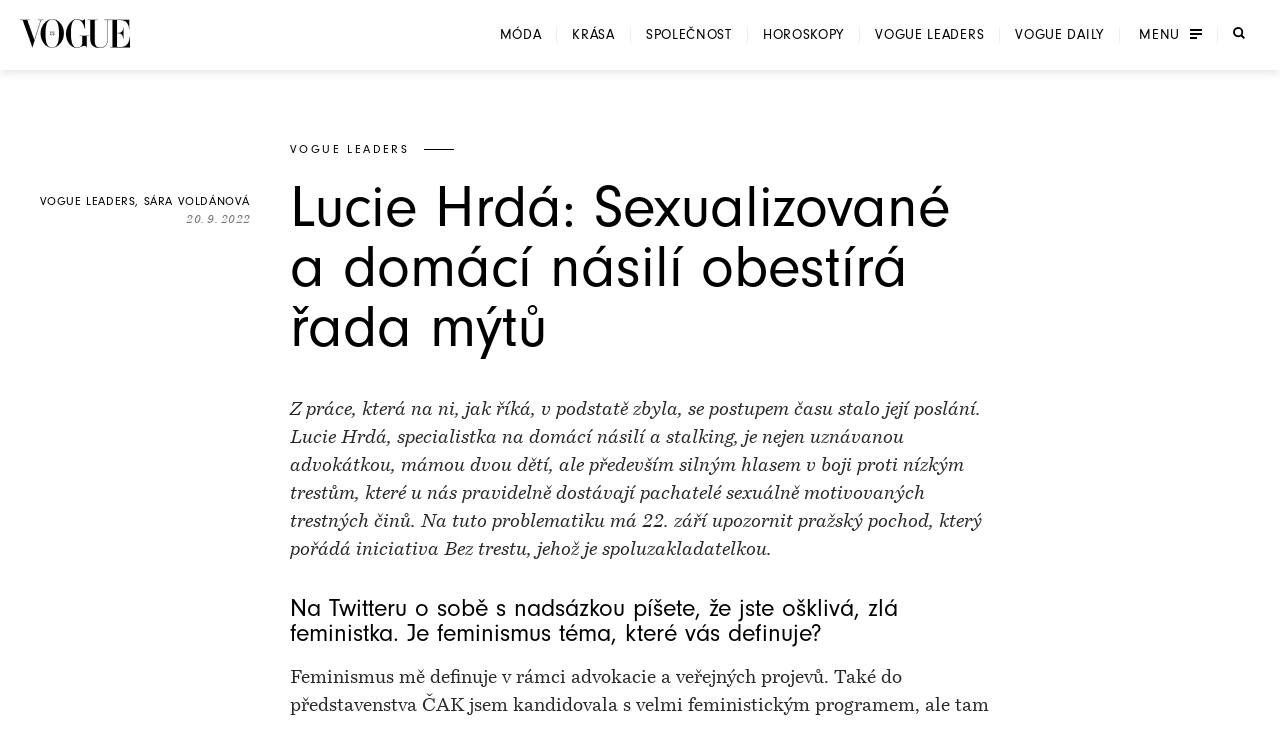

--- FILE ---
content_type: text/html; charset=utf-8
request_url: https://www.vogue.cz/clanek/vogue-leaders/vogue-leaders-ae541df-sara-voldanova/lucie-hrda-sexualizovane-a-domaci-nasili-obestira-rada-mytu
body_size: 40840
content:
<!DOCTYPE html><html lang="cs"><head><meta charSet="utf-8"/><meta name="viewport" content="width=device-width, initial-scale=1, maximum-scale=5, user-scalable=yes"/><link rel="preload" as="image" imageSrcSet="https://assets.vogue.cz/dbe872dc-fecf-4686-83d1-3a6f09531633/V-2025-12-VOGUE_COVER_PSP_RES_1.jpg?fit=crop&amp;q=85&amp;format=avif&amp;w=32&amp;h=40 32w, https://assets.vogue.cz/dbe872dc-fecf-4686-83d1-3a6f09531633/V-2025-12-VOGUE_COVER_PSP_RES_1.jpg?fit=crop&amp;q=85&amp;format=avif&amp;w=48&amp;h=60 48w, https://assets.vogue.cz/dbe872dc-fecf-4686-83d1-3a6f09531633/V-2025-12-VOGUE_COVER_PSP_RES_1.jpg?fit=crop&amp;q=85&amp;format=avif&amp;w=64&amp;h=80 64w, https://assets.vogue.cz/dbe872dc-fecf-4686-83d1-3a6f09531633/V-2025-12-VOGUE_COVER_PSP_RES_1.jpg?fit=crop&amp;q=85&amp;format=avif&amp;w=96&amp;h=119 96w, https://assets.vogue.cz/dbe872dc-fecf-4686-83d1-3a6f09531633/V-2025-12-VOGUE_COVER_PSP_RES_1.jpg?fit=crop&amp;q=85&amp;format=avif&amp;w=128&amp;h=159 128w, https://assets.vogue.cz/dbe872dc-fecf-4686-83d1-3a6f09531633/V-2025-12-VOGUE_COVER_PSP_RES_1.jpg?fit=crop&amp;q=85&amp;format=avif&amp;w=256&amp;h=318 256w, https://assets.vogue.cz/dbe872dc-fecf-4686-83d1-3a6f09531633/V-2025-12-VOGUE_COVER_PSP_RES_1.jpg?fit=crop&amp;q=85&amp;format=avif&amp;w=384&amp;h=477 384w, https://assets.vogue.cz/dbe872dc-fecf-4686-83d1-3a6f09531633/V-2025-12-VOGUE_COVER_PSP_RES_1.jpg?fit=crop&amp;q=85&amp;format=avif&amp;w=640&amp;h=795 640w, https://assets.vogue.cz/dbe872dc-fecf-4686-83d1-3a6f09531633/V-2025-12-VOGUE_COVER_PSP_RES_1.jpg?fit=crop&amp;q=85&amp;format=avif&amp;w=750&amp;h=932 750w, https://assets.vogue.cz/dbe872dc-fecf-4686-83d1-3a6f09531633/V-2025-12-VOGUE_COVER_PSP_RES_1.jpg?fit=crop&amp;q=85&amp;format=avif&amp;w=828&amp;h=1029 828w, https://assets.vogue.cz/dbe872dc-fecf-4686-83d1-3a6f09531633/V-2025-12-VOGUE_COVER_PSP_RES_1.jpg?fit=crop&amp;q=85&amp;format=avif&amp;w=1080&amp;h=1342 1080w, https://assets.vogue.cz/dbe872dc-fecf-4686-83d1-3a6f09531633/V-2025-12-VOGUE_COVER_PSP_RES_1.jpg?fit=crop&amp;q=85&amp;format=avif&amp;w=1200&amp;h=1491 1200w, https://assets.vogue.cz/dbe872dc-fecf-4686-83d1-3a6f09531633/V-2025-12-VOGUE_COVER_PSP_RES_1.jpg?fit=crop&amp;q=85&amp;format=avif&amp;w=1920&amp;h=2385 1920w, https://assets.vogue.cz/dbe872dc-fecf-4686-83d1-3a6f09531633/V-2025-12-VOGUE_COVER_PSP_RES_1.jpg?fit=crop&amp;q=85&amp;format=avif&amp;w=2048&amp;h=2544 2048w, https://assets.vogue.cz/dbe872dc-fecf-4686-83d1-3a6f09531633/V-2025-12-VOGUE_COVER_PSP_RES_1.jpg?fit=crop&amp;q=85&amp;format=avif&amp;w=3840&amp;h=4770 3840w" imageSizes="68px"/><link rel="preload" as="image" imageSrcSet="https://assets.vogue.cz/be5e034e-d1c5-46de-a8a6-b23217c2a8b3/_D3X4509-Edit.jpg?fit=crop&amp;q=85&amp;format=avif&amp;w=640 640w, https://assets.vogue.cz/be5e034e-d1c5-46de-a8a6-b23217c2a8b3/_D3X4509-Edit.jpg?fit=crop&amp;q=85&amp;format=avif&amp;w=750 750w, https://assets.vogue.cz/be5e034e-d1c5-46de-a8a6-b23217c2a8b3/_D3X4509-Edit.jpg?fit=crop&amp;q=85&amp;format=avif&amp;w=828 828w, https://assets.vogue.cz/be5e034e-d1c5-46de-a8a6-b23217c2a8b3/_D3X4509-Edit.jpg?fit=crop&amp;q=85&amp;format=avif&amp;w=1080 1080w, https://assets.vogue.cz/be5e034e-d1c5-46de-a8a6-b23217c2a8b3/_D3X4509-Edit.jpg?fit=crop&amp;q=85&amp;format=avif&amp;w=1200 1200w, https://assets.vogue.cz/be5e034e-d1c5-46de-a8a6-b23217c2a8b3/_D3X4509-Edit.jpg?fit=crop&amp;q=85&amp;format=avif&amp;w=1920 1920w, https://assets.vogue.cz/be5e034e-d1c5-46de-a8a6-b23217c2a8b3/_D3X4509-Edit.jpg?fit=crop&amp;q=85&amp;format=avif&amp;w=2048 2048w, https://assets.vogue.cz/be5e034e-d1c5-46de-a8a6-b23217c2a8b3/_D3X4509-Edit.jpg?fit=crop&amp;q=85&amp;format=avif&amp;w=3840 3840w" imageSizes="(min-width: 1000px) 500px, (min-width: 768px) calc(100vw / 2), (min-width: 0) calc(100vw - 40px), 100vw"/><link rel="preload" as="script" fetchPriority="low" href="/_next/static/chunks/dfdab392176bed0c.js?dpl=dpl_GoVgYMhbW2LvkqGpGEcjprvtU98z"/><script src="/_next/static/chunks/92885fbb9f2d9da7.js?dpl=dpl_GoVgYMhbW2LvkqGpGEcjprvtU98z" async=""></script><script src="/_next/static/chunks/8b66962c05c7fccf.js?dpl=dpl_GoVgYMhbW2LvkqGpGEcjprvtU98z" async=""></script><script src="/_next/static/chunks/c2e3ffe170d631ee.js?dpl=dpl_GoVgYMhbW2LvkqGpGEcjprvtU98z" async=""></script><script src="/_next/static/chunks/ffe0f1ab18e6ada3.js?dpl=dpl_GoVgYMhbW2LvkqGpGEcjprvtU98z" async=""></script><script src="/_next/static/chunks/turbopack-724bb7fa6ab611ec.js?dpl=dpl_GoVgYMhbW2LvkqGpGEcjprvtU98z" async=""></script><script src="/_next/static/chunks/d96012bcfc98706a.js?dpl=dpl_GoVgYMhbW2LvkqGpGEcjprvtU98z" async=""></script><script src="/_next/static/chunks/73644d0f57497874.js?dpl=dpl_GoVgYMhbW2LvkqGpGEcjprvtU98z" async=""></script><script src="/_next/static/chunks/010cfd00d3ba3dc1.js?dpl=dpl_GoVgYMhbW2LvkqGpGEcjprvtU98z" async=""></script><script src="/_next/static/chunks/a80b9d54f6c0b400.js?dpl=dpl_GoVgYMhbW2LvkqGpGEcjprvtU98z" async=""></script><script src="/_next/static/chunks/f17c2483ef871398.js?dpl=dpl_GoVgYMhbW2LvkqGpGEcjprvtU98z" async=""></script><script src="/_next/static/chunks/1fee191042b612a6.js?dpl=dpl_GoVgYMhbW2LvkqGpGEcjprvtU98z" async=""></script><script src="/_next/static/chunks/433fb6dac5238994.js?dpl=dpl_GoVgYMhbW2LvkqGpGEcjprvtU98z" async=""></script><script src="/_next/static/chunks/d80a4c462516ef4f.js?dpl=dpl_GoVgYMhbW2LvkqGpGEcjprvtU98z" async=""></script><script src="/_next/static/chunks/b8c0e0f2997c3286.js?dpl=dpl_GoVgYMhbW2LvkqGpGEcjprvtU98z" async=""></script><script src="/_next/static/chunks/e6801bf2c9ddf4bc.js?dpl=dpl_GoVgYMhbW2LvkqGpGEcjprvtU98z" async=""></script><script src="/_next/static/chunks/d5ae486c77bccad5.js?dpl=dpl_GoVgYMhbW2LvkqGpGEcjprvtU98z" async=""></script><script src="/_next/static/chunks/115b7f377138cdde.js?dpl=dpl_GoVgYMhbW2LvkqGpGEcjprvtU98z" async=""></script><script src="/_next/static/chunks/33a5e203e70d13bb.js?dpl=dpl_GoVgYMhbW2LvkqGpGEcjprvtU98z" async=""></script><script src="/_next/static/chunks/cb0ea9e957a305f5.js?dpl=dpl_GoVgYMhbW2LvkqGpGEcjprvtU98z" async=""></script><script src="/_next/static/chunks/2f98fb897d55b918.js?dpl=dpl_GoVgYMhbW2LvkqGpGEcjprvtU98z" async=""></script><script src="/_next/static/chunks/7de137f8a4eb375b.js?dpl=dpl_GoVgYMhbW2LvkqGpGEcjprvtU98z" async=""></script><script src="/_next/static/chunks/ac95162a69bb7b8e.js?dpl=dpl_GoVgYMhbW2LvkqGpGEcjprvtU98z" async=""></script><script src="/_next/static/chunks/90b97a8f2ca0aac5.js?dpl=dpl_GoVgYMhbW2LvkqGpGEcjprvtU98z" async=""></script><script src="/_next/static/chunks/ef18164ccc84faeb.js?dpl=dpl_GoVgYMhbW2LvkqGpGEcjprvtU98z" async=""></script><script src="/_next/static/chunks/d301ade990866e75.js?dpl=dpl_GoVgYMhbW2LvkqGpGEcjprvtU98z" async=""></script><script src="/_next/static/chunks/0b359949da642873.js?dpl=dpl_GoVgYMhbW2LvkqGpGEcjprvtU98z" async=""></script><script src="/_next/static/chunks/3eea182594b3bfde.js?dpl=dpl_GoVgYMhbW2LvkqGpGEcjprvtU98z" async=""></script><script src="/_next/static/chunks/bfa44498b8f9c7b0.js?dpl=dpl_GoVgYMhbW2LvkqGpGEcjprvtU98z" async=""></script><script src="/_next/static/chunks/bd12e70e6ccf8385.js?dpl=dpl_GoVgYMhbW2LvkqGpGEcjprvtU98z" async=""></script><script src="/_next/static/chunks/96c482500ed63ac2.js?dpl=dpl_GoVgYMhbW2LvkqGpGEcjprvtU98z" async=""></script><script src="/_next/static/chunks/6afdaba4349cf75c.js?dpl=dpl_GoVgYMhbW2LvkqGpGEcjprvtU98z" async=""></script><link rel="preload" href="https://use.typekit.net/xwh2jok.css" as="style"/><link rel="preload" href="/_next/static/chunks/01a05abead959352.js?dpl=dpl_GoVgYMhbW2LvkqGpGEcjprvtU98z" as="script" fetchPriority="low"/><meta name="theme-color" content="white"/><link rel="dns-prefetch" href="https://assets.vogue.cz"/><link rel="dns-prefetch" href="https://consent.cookiebot.com"/><link rel="preconnect" href="https://use.typekit.net" crossorigin=""/><link rel="preconnect" href="https://p.typekit.net" crossorigin=""/><title>Lucie Hrdá: Sexualizované a domácí násilí obestírá řada mýtů | Vogue CS</title><meta name="description" content="Z práce, která na ni, jak říká, v podstatě zbyla, se postupem času stalo její poslání. Lucie Hrdá, specialistka na domácí násilí a stalking, je nejen uznávanou advokátkou, mámou dvou dětí, ale především silným hlasem v boji proti nízkým trestům, které u nás pravidelně dostávají pachatelé sexuálně motivovaných trestných činů. Na tuto problematiku má 22. září upozornit pražský pochod, který pořádá iniciativa Bez trestu, jehož je spoluzakladatelkou."/><meta name="application-name" content="Vogue CS"/><meta name="author" content="Vogue CS"/><meta name="generator" content="Vogue CS"/><meta name="robots" content="index, follow"/><meta name="title" content="Lucie Hrdá: Sexualizované a domácí násilí obestírá řada mýtů"/><meta name="apple-mobile-web-app-capable" content="yes"/><meta name="apple-mobile-web-app-status-bar-style" content="default"/><meta name="format-detection" content="telephone=no"/><meta name="mobile-web-app-capable" content="yes"/><meta name="dcterms.rightsHolder" content="(c) 2026 V24 Media s.r.o. https://www.v24media.cz"/><meta name="article:published_time" content="1663682400"/><meta property="fb:app_id" content="371661804038509"/><meta name="mobile-web-app-capable" content="yes"/><meta name="apple-mobile-web-app-title" content="Vogue CS"/><meta name="apple-mobile-web-app-status-bar-style" content="default"/><meta property="og:title" content="Lucie Hrdá: Sexualizované a domácí násilí obestírá řada mýtů"/><meta property="og:description" content="Z práce, která na ni, jak říká, v podstatě zbyla, se postupem času stalo její poslání. Lucie Hrdá, specialistka na domácí násilí a stalking, je nejen uznávanou advokátkou, mámou dvou dětí, ale především silným hlasem v boji proti nízkým trestům, které u nás pravidelně dostávají pachatelé sexuálně motivovaných trestných činů. Na tuto problematiku má 22. září upozornit pražský pochod, který pořádá iniciativa Bez trestu, jehož je spoluzakladatelkou."/><meta property="og:url" content="https://www.vogue.cz/clanek/vogue-leaders/vogue-leaders-ae541df-sara-voldanova/lucie-hrda-sexualizovane-a-domaci-nasili-obestira-rada-mytu"/><meta property="og:site_name" content="Vogue CS"/><meta property="og:locale" content="cs"/><meta property="og:image" content="https://assets.vogue.cz/7bcf8d6e-f3ee-4221-956a-b16aa392ef04/pani%20%281%29.jpg"/><meta property="og:image:width" content="1500"/><meta property="og:image:height" content="854"/><meta property="og:image:alt" content="Lucie Hrdá: Sexualizované a domácí násilí obestírá řada mýtů"/><meta property="og:type" content="article"/><meta name="twitter:card" content="summary_large_image"/><meta name="twitter:title" content="Lucie Hrdá: Sexualizované a domácí násilí obestírá řada mýtů"/><meta name="twitter:description" content="Z práce, která na ni, jak říká, v podstatě zbyla, se postupem času stalo její poslání. Lucie Hrdá, specialistka na domácí násilí a stalking, je nejen uznávanou advokátkou, mámou dvou dětí, ale především silným hlasem v boji proti nízkým trestům, které u nás pravidelně dostávají pachatelé sexuálně motivovaných trestných činů. Na tuto problematiku má 22. září upozornit pražský pochod, který pořádá iniciativa Bez trestu, jehož je spoluzakladatelkou."/><meta name="twitter:image" content="https://assets.vogue.cz/7bcf8d6e-f3ee-4221-956a-b16aa392ef04/pani%20%281%29.jpg"/><meta name="twitter:image:alt" content="Lucie Hrdá: Sexualizované a domácí násilí obestírá řada mýtů"/><link rel="icon" href="/favicon.ico?favicon.c761c6ed.ico" sizes="48x48" type="image/x-icon"/><link rel="stylesheet" href="https://use.typekit.net/xwh2jok.css"/><script id="Cookiebot" src="https://consent.cookiebot.com/uc.js" data-culture="cs" data-cbid="9e402935-b0f6-4a91-bd8a-6aebdecd5cbe" data-framework="IAB" data-blockingmode="auto" type="text/javascript" defer=""></script><script src="/_next/static/chunks/a6dad97d9634a72d.js?dpl=dpl_GoVgYMhbW2LvkqGpGEcjprvtU98z" noModule=""></script><style data-styled="" data-styled-version="6.1.19">.bfStmI{text-align:center;font-family:neuzeit-grotesk,Arial,sans-serif;font-size:0.7500000rem;text-transform:uppercase;text-decoration:none;display:inline-block;position:relative;color:#000;padding:11px 22px;display:flex;align-items:center;justify-content:center;flex-shrink:0;width:auto;transition:color 250ms cubic-bezier(0.215, 0.61, 0.355, 1);cursor:pointer;letter-spacing:0.1em;border:solid #000;border-width:1px 3px;font-size:0.7500000rem;padding:9px 30px;letter-spacing:0.075em;}/*!sc*/
.bfStmI span{position:relative;z-index:1;pointer-events:none;}/*!sc*/
.bfStmI>svg{stroke:#000;width:14px;height:11px;margin-left:8px;transition:transform 0.5s ease;}/*!sc*/
.bfStmI:hover>svg{transform:translateX(4px);}/*!sc*/
.bfStmI:before{width:0;height:100%;position:absolute;left:0;top:0;background:#000;transition:width 250ms cubic-bezier(0.215, 0.61, 0.355, 1);content:'';}/*!sc*/
.bfStmI:hover{color:#fff;}/*!sc*/
.bfStmI:hover:before{width:100%;}/*!sc*/
data-styled.g1[id="Button__LinkButton-sc-5fb50771-0"]{content:"bfStmI,"}/*!sc*/
.hikmyj{text-align:center;font-family:neuzeit-grotesk,Arial,sans-serif;font-size:1.000000rem;text-transform:uppercase;text-decoration:none;display:inline-block;position:relative;color:#000;padding:11px 22px;display:flex;align-items:center;justify-content:center;flex-shrink:0;width:auto;transition:color 250ms cubic-bezier(0.215, 0.61, 0.355, 1);cursor:pointer;letter-spacing:0.1em;border:solid #000;border-width:1px 3px;font-size:0.7500000rem;padding:9px 30px;letter-spacing:0.075em;}/*!sc*/
.hikmyj span{position:relative;z-index:1;pointer-events:none;}/*!sc*/
.hikmyj>svg{stroke:#000;width:14px;height:11px;margin-left:8px;transition:transform 0.5s ease;}/*!sc*/
.hikmyj:hover>svg{transform:translateX(4px);}/*!sc*/
.hikmyj:before{width:0;height:100%;position:absolute;left:0;top:0;background:#000;transition:width 250ms cubic-bezier(0.215, 0.61, 0.355, 1);content:'';}/*!sc*/
.hikmyj:hover{color:#fff;}/*!sc*/
.hikmyj:hover:before{width:100%;}/*!sc*/
data-styled.g2[id="Button__AnchorLinkButton-sc-5fb50771-1"]{content:"hikmyj,"}/*!sc*/
.ljbKVP{text-align:center;font-family:neuzeit-grotesk,Arial,sans-serif;font-size:0.7500000rem;text-transform:uppercase;text-decoration:none;display:inline-block;position:relative;color:#000;padding:11px 22px;display:flex;align-items:center;justify-content:center;flex-shrink:0;width:100%;transition:color 250ms cubic-bezier(0.215, 0.61, 0.355, 1);cursor:pointer;letter-spacing:0.1em;border:solid #000;border-width:1px 3px;font-size:0.7500000rem;padding:9px 30px;letter-spacing:0.075em;}/*!sc*/
.ljbKVP span{position:relative;z-index:1;pointer-events:none;}/*!sc*/
.ljbKVP>svg{stroke:#000;width:14px;height:11px;margin-left:8px;transition:transform 0.5s ease;}/*!sc*/
.ljbKVP:hover>svg{transform:translateX(4px);}/*!sc*/
.ljbKVP:before{width:0;height:100%;position:absolute;left:0;top:0;background:#000;transition:width 250ms cubic-bezier(0.215, 0.61, 0.355, 1);content:'';}/*!sc*/
.ljbKVP:hover{color:#fff;}/*!sc*/
.ljbKVP:hover:before{width:100%;}/*!sc*/
.lmnpJc{text-align:center;font-family:neuzeit-grotesk,Arial,sans-serif;font-size:0.7500000rem;text-transform:uppercase;text-decoration:none;display:inline-block;position:relative;color:#000;padding:11px 22px;display:flex;align-items:center;justify-content:center;flex-shrink:0;width:auto;transition:color 250ms cubic-bezier(0.215, 0.61, 0.355, 1);cursor:pointer;letter-spacing:0.1em;border:solid #000;border-width:1px 3px;font-size:0.7500000rem;padding:9px 30px;letter-spacing:0.075em;}/*!sc*/
.lmnpJc span{position:relative;z-index:1;pointer-events:none;}/*!sc*/
.lmnpJc>svg{stroke:#000;width:14px;height:11px;margin-left:8px;transition:transform 0.5s ease;}/*!sc*/
.lmnpJc:hover>svg{transform:translateX(4px);}/*!sc*/
.lmnpJc:before{width:0;height:100%;position:absolute;left:0;top:0;background:#000;transition:width 250ms cubic-bezier(0.215, 0.61, 0.355, 1);content:'';}/*!sc*/
.lmnpJc:hover{color:#fff;}/*!sc*/
.lmnpJc:hover:before{width:100%;}/*!sc*/
data-styled.g4[id="Button__ButtonComponent-sc-5fb50771-3"]{content:"ljbKVP,lmnpJc,"}/*!sc*/
.bePFfR{font-size:0.8750000rem;font-family:bressay,Arial,sans-serif;text-align:center;color:inherit;font-style:italic;margin:0 0 20px;line-height:1.5;}/*!sc*/
.bePFfR:last-child{margin-bottom:0;}/*!sc*/
@media (min-width: 768px){.bePFfR{font-size:1.000000rem;}}/*!sc*/
.eYGzpp{font-size:0.8750000rem;font-family:bressay,Arial,sans-serif;text-align:inherit;color:inherit;font-style:italic;margin:0;line-height:1.5;}/*!sc*/
.eYGzpp:last-child{margin-bottom:0;}/*!sc*/
@media (min-width: 768px){.eYGzpp{font-size:1.000000rem;}}/*!sc*/
.iTtsHZ{font-size:1.000000rem;font-family:neuzeit-grotesk,Arial,sans-serif;text-align:inherit;color:inherit;font-style:normal;margin:0 0 20px;line-height:1.5;}/*!sc*/
.iTtsHZ:last-child{margin-bottom:0;}/*!sc*/
@media (min-width: 768px){.iTtsHZ{font-size:1.187500rem;}}/*!sc*/
.SAFjn{font-size:0.8750000rem;font-family:bressay,Arial,sans-serif;text-align:inherit;color:inherit;font-style:italic;margin:0 0 20px;line-height:1.5;}/*!sc*/
.SAFjn:last-child{margin-bottom:0;}/*!sc*/
@media (min-width: 768px){.SAFjn{font-size:1.000000rem;}}/*!sc*/
.dQPXue{font-size:1.000000rem;font-family:bressay,Arial,sans-serif;text-align:inherit;color:#282828;font-style:normal;margin:0 0 20px;line-height:1.5;}/*!sc*/
.dQPXue:last-child{margin-bottom:0;}/*!sc*/
@media (min-width: 768px){.dQPXue{font-size:1.187500rem;}}/*!sc*/
.ecTCiy{font-size:0.8750000rem;font-family:bressay,Arial,sans-serif;text-align:inherit;color:inherit;font-style:normal;margin:0 0 20px;line-height:1.5;}/*!sc*/
.ecTCiy:last-child{margin-bottom:0;}/*!sc*/
@media (min-width: 768px){.ecTCiy{font-size:1.000000rem;}}/*!sc*/
data-styled.g5[id="PlainText__Paragraph-sc-8142535e-0"]{content:"bePFfR,eYGzpp,iTtsHZ,SAFjn,dQPXue,ecTCiy,"}/*!sc*/
.hJJYQn{font-size:0.8750000rem;font-family:bressay,Arial,sans-serif;letter-spacing:0.05em;line-height:1.5;text-transform:uppercase;text-align:center;}/*!sc*/
data-styled.g6[id="Subheader__Text-sc-e1ad32f7-0"]{content:"hJJYQn,"}/*!sc*/
.fmyziH{font-size:1.875000rem;font-family:bressay,Arial,sans-serif;font-weight:bold;margin:15px 0;text-transform:uppercase;letter-spacing:0.05em;text-align:center;}/*!sc*/
@media (min-width: 480px){.fmyziH{font-size:2.500000rem;}}/*!sc*/
@media (min-width: 600px){.fmyziH{text-align:left;position:relative;}.fmyziH:before,.fmyziH:after{content:'';position:absolute;width:60px;height:1px;background:#000;top:50%;transform:translateY(-50%);}.fmyziH:before{transform:translateX(-100%);left:-40px;}.fmyziH:after{transform:translateX(100%);right:-40px;}}/*!sc*/
data-styled.g7[id="HeadlineSecondary__Headline-sc-87eea00c-0"]{content:"fmyziH,"}/*!sc*/
.skip-link{position:absolute;top:-40px;left:0;background:#000;color:#fff;padding:8px 16px;text-decoration:none;z-index:100;border-radius:0 0 4px 0;}/*!sc*/
.skip-link:focus{top:0;outline:2px solid #fff;outline-offset:6px;}/*!sc*/
.wrapper{position:relative;}/*!sc*/
html,body,div,span,applet,object,iframe,h1,h2,h3,h4,h5,h6,p,blockquote,pre,a,abbr,acronym,address,big,cite,code,del,dfn,em,img,ins,kbd,q,s,samp,small,strike,strong,sub,sup,tt,var,b,u,i,center,dl,dt,dd,ol,ul,li,fieldset,form,label,legend,table,caption,tbody,tfoot,thead,tr,th,td,article,aside,canvas,details,embed,figure,figcaption,footer,header,hgroup,main,menu,nav,output,ruby,section,summary,time,mark,audio,video{margin:0;padding:0;border:0;font-size:100%;font:inherit;vertical-align:baseline;}/*!sc*/
article,aside,details,figcaption,figure,footer,header,hgroup,main,menu,nav,section{display:block;}/*!sc*/
*[hidden]{display:none;}/*!sc*/
body{line-height:1;}/*!sc*/
ol,ul{list-style:none;}/*!sc*/
blockquote,q{quotes:none;}/*!sc*/
blockquote:before,blockquote:after,q:before,q:after{content:'';content:none;}/*!sc*/
table{border-collapse:collapse;border-spacing:0;}/*!sc*/
input[type=text]{-webkit-appearance:none;-moz-appearance:none;appearance:none;}/*!sc*/
input{outline:none;border:0;border-radius:0;box-shadow:none;}/*!sc*/
*,*:before,*:after{box-sizing:border-box;}/*!sc*/
*{margin:0;padding:0;}/*!sc*/
@-ms-viewport{width:device-width;}/*!sc*/
body{min-height:100svh;font-size:1.000000rem;font-family:neuzeit-grotesk,Arial,sans-serif;color:#000;-webkit-font-smoothing:antialiased;-moz-osx-font-smoothing:grayscale;}/*!sc*/
#__next{min-height:100svh;overflow:hidden;}/*!sc*/
.wrapper{display:flex;flex-direction:column;width:100%;min-height:100svh;justify-content:space-between;overflow:hidden;}/*!sc*/
strong{font-weight:700;}/*!sc*/
button{border:0;background:transparent;cursor:pointer;}/*!sc*/
button:focus-visible,a:focus-visible,select:focus-visible,textarea:focus-visible{outline:2px solid #000;outline-offset:6px;}/*!sc*/
input:focus-visible{outline:none;}/*!sc*/
button:focus:not(:focus-visible){outline:none;}/*!sc*/
a{color:inherit;}/*!sc*/
em{font-style:italic;}/*!sc*/
.video-js{width:100%;height:0;padding-bottom:56.25%;font-family:neuzeit-grotesk,Arial,sans-serif;}/*!sc*/
.video-js.video-gif-portrait{padding-bottom:126.31578947%;}/*!sc*/
.video-js .vjs-control{width:3em;}/*!sc*/
.video-js .vjs-progress-control{width:100%;}/*!sc*/
.video-js .vjs-menu-item{font-family:neuzeit-grotesk,Arial,sans-serif;}/*!sc*/
.video-js .vjs-slider,.video-js .vjs-load-progress{background-color:transparent;}/*!sc*/
.video-js .vjs-load-progress div,.video-js .vjs-volume-bar{background:rgba(255, 255, 255, .15);}/*!sc*/
.video-js .vjs-progress-control{height:4px!important;top:-4px!important;transition:all 100ms cubic-bezier(0.215, 0.61, 0.355, 1);}/*!sc*/
.video-js .vjs-progress-control:hover{height:6px!important;top:-6px!important;}/*!sc*/
.video-js .vjs-play-progress,.video-js .vjs-volume-level{background-color:#fff;}/*!sc*/
.video-js .vjs-time-control{padding-right:0;}/*!sc*/
.video-js .vjs-menu-button-popup .vjs-menu .vjs-menu-content{max-height:none;}/*!sc*/
.video-js .vjs-menu-item{outline:none;}/*!sc*/
.video-js .vjs-big-play-button{width:82px;height:82px;margin:0;transform:translate(-50%, -50%);}/*!sc*/
.video-js .vjs-big-play-button:before{position:absolute;content:'';left:-13px;top:-13px;width:calc(100% + 26px);height:calc(100% + 26px);border-radius:50%;border:1px solid #fff;}/*!sc*/
@media (min-width: 768px){.video-js .vjs-big-play-button{width:108px;height:108px;}.video-js .vjs-big-play-button:before{left:-18px;top:-18px;width:calc(100% + 36px);height:calc(100% + 36px);}}/*!sc*/
.video-js .vjs-big-play-button .vjs-icon-placeholder{width:18px;height:22px;position:absolute;top:50%;left:50%;transform:translate(-40%, -50%);}/*!sc*/
.video-js .vjs-big-play-button .vjs-icon-placeholder:after,.video-js .vjs-big-play-button .vjs-icon-placeholder:before{content:"";position:absolute;width:0;height:0;}/*!sc*/
.video-js .vjs-big-play-button .vjs-icon-placeholder:after{top:0;left:0;border-top:11px solid transparent;border-bottom:11px solid transparent;border-left:18px solid #fff;}/*!sc*/
.video-js .vjs-big-play-button .vjs-icon-placeholder:before{top:4px;left:2px;border-top:7px solid transparent;border-bottom:7px solid transparent;border-left:12px solid #000;z-index:1;}/*!sc*/
@media (min-width: 768px){.video-js .vjs-big-play-button .vjs-icon-placeholder{width:35px;height:44px;}.video-js .vjs-big-play-button .vjs-icon-placeholder:after{border-top:22px solid transparent;border-bottom:22px solid transparent;border-left:35px solid #fff;}.video-js .vjs-big-play-button .vjs-icon-placeholder:before{border-top:18px solid transparent;border-bottom:18px solid transparent;border-left:30px solid #000;}}/*!sc*/
.videoAdUiPreSkipTextOnly{font-family:neuzeit-grotesk,Arial,sans-serif;color:#fff;}/*!sc*/
.hide-overlay .vjs-overlay{display:none;}/*!sc*/
.ad_countdown{padding:5px 10px;background:#000;}/*!sc*/
.is-overflow-hidden-fixed{height:100%;overflow:hidden;width:100%;position:fixed;}/*!sc*/
.is-overflow-hidden{overflow:hidden;}/*!sc*/
h1,h2,h3,h4{font-weight:normal;}/*!sc*/
a{color:inherit;text-decoration:none;display:inline-block;position:relative;}/*!sc*/
img{max-width:100%;}/*!sc*/
img,picture,svg{display:block;}/*!sc*/
ul{padding:0;}/*!sc*/
li{list-style:none;}/*!sc*/
button{color:currentColor;}/*!sc*/
.text--center{text-align:center;}/*!sc*/
#nprogress{pointer-events:none;}/*!sc*/
#nprogress .bar{background:#000;position:fixed;z-index:99;top:0;left:0;width:100%;height:2px;}/*!sc*/
#nprogress .peg{display:block;position:absolute;right:0px;width:100px;height:100%;opacity:1.0;transform:rotate(3deg) translate(0px, -4px);}/*!sc*/
.react-add-to-calendar__wrapper{width:100%;height:100%;}/*!sc*/
.react-add-to-calendar__button{display:flex;width:100%;height:100%;justify-content:center;align-content:center;padding:22px;text-transform:uppercase;border:0 solid #fff;border-width:1px 3px;font-size:0.8750000rem;letter-spacing:0.1em;cursor:pointer;white-space:nowrap;}/*!sc*/
@media (min-width: 768px){.react-add-to-calendar__button{padding:12px 15px;}}/*!sc*/
.react-add-to-calendar{position:relative;}/*!sc*/
.react-add-to-calendar__button span{display:flex;flex-direction:row;align-items:center;}/*!sc*/
.react-add-to-calendar__button .fa-plus-icon{display:block;width:12px;height:12px;margin-right:14px;background:url('/svg/ico-plus-white.svg');background-size:cover;}/*!sc*/
.react-add-to-calendar__button--light,.react-add-to-calendar__button:hover{color:#000;background:#fff;}/*!sc*/
.react-add-to-calendar__button--light .fa-plus-icon,.react-add-to-calendar__button:hover .fa-plus-icon{background:url('/svg/ico-plus-black.svg');background-size:cover;}/*!sc*/
.react-add-to-calendar__dropdown{min-width:100%;position:absolute;top:100%;z-index:1;color:#000;background:#fff;border:1px solid rgba(0, 0, 0, .15);border-top:0;}/*!sc*/
.react-add-to-calendar__dropdown a{padding:15px 0;}/*!sc*/
.react-add-to-calendar__dropdown a:hover{text-decoration:underline;}/*!sc*/
.cropper-container{font-size:0;line-height:0;position:relative;-webkit-user-select:none;-moz-user-select:none;-ms-user-select:none;user-select:none;direction:ltr;-ms-touch-action:none;touch-action:none;}/*!sc*/
.cropper-container img{display:block;min-width:0!important;max-width:none!important;min-height:0!important;max-height:none!important;width:100%;height:100%;image-orientation:0deg;}/*!sc*/
.cropper-wrap-box,.cropper-canvas,.cropper-drag-box,.cropper-crop-box,.cropper-modal{position:absolute;top:0;right:0;bottom:0;left:0;}/*!sc*/
.cropper-wrap-box{overflow:hidden;}/*!sc*/
.cropper-drag-box{opacity:0;background-color:#fff;}/*!sc*/
.cropper-modal{opacity:1;}/*!sc*/
.cropper-view-box{display:block;overflow:hidden;width:100%;height:100%;}/*!sc*/
.cropper-dashed{position:absolute;display:block;opacity:.5;border:0 dashed #eee;}/*!sc*/
.cropper-dashed.dashed-h{top:33.33333%;left:0;width:100%;height:33.33333%;border-top-width:1px;border-bottom-width:1px;}/*!sc*/
.cropper-dashed.dashed-v{top:0;left:33.33333%;width:33.33333%;height:100%;}/*!sc*/
.cropper-center{position:absolute;top:50%;left:50%;display:block;width:0;height:0;opacity:.75;}/*!sc*/
.cropper-center:before,.cropper-center:after{position:absolute;display:block;content:' ';background-color:#eee;}/*!sc*/
.cropper-center:before{top:0;left:-3px;width:7px;height:1px;}/*!sc*/
.cropper-center:after{top:-3px;left:0;width:1px;height:7px;}/*!sc*/
.cropper-face,.cropper-line,.cropper-point{position:absolute;display:block;width:100%;height:100%;opacity:.1;}/*!sc*/
.cropper-face{top:0;left:0;background-color:#fff;}/*!sc*/
.cropper-line{background-color:#39f;}/*!sc*/
.cropper-line.line-e{top:0;right:-3px;width:5px;cursor:e-resize;}/*!sc*/
.cropper-line.line-n{top:-3px;left:0;height:5px;cursor:n-resize;}/*!sc*/
.cropper-line.line-w{top:0;left:-3px;width:5px;cursor:w-resize;}/*!sc*/
.cropper-line.line-s{bottom:-3px;left:0;height:5px;cursor:s-resize;}/*!sc*/
.cropper-point{width:5px;height:5px;opacity:.75;background-color:#39f;}/*!sc*/
.cropper-point.point-e{top:50%;right:-3px;margin-top:-3px;cursor:e-resize;}/*!sc*/
.cropper-point.point-n{top:-3px;left:50%;margin-left:-3px;cursor:n-resize;}/*!sc*/
.cropper-point.point-w{top:50%;left:-3px;margin-top:-3px;cursor:w-resize;}/*!sc*/
.cropper-point.point-s{bottom:-3px;left:50%;margin-left:-3px;cursor:s-resize;}/*!sc*/
.cropper-point.point-ne{top:-3px;right:-3px;cursor:ne-resize;}/*!sc*/
.cropper-point.point-nw{top:-3px;left:-3px;cursor:nw-resize;}/*!sc*/
.cropper-point.point-sw{bottom:-3px;left:-3px;cursor:sw-resize;}/*!sc*/
.cropper-point.point-se{right:-3px;bottom:-3px;width:20px;height:20px;cursor:se-resize;opacity:1;}/*!sc*/
@media (min-width: 768px){.cropper-point.point-se{width:15px;height:15px;}}/*!sc*/
@media (min-width: 992px){.cropper-point.point-se{width:10px;height:10px;}}/*!sc*/
@media (min-width: 1200px){.cropper-point.point-se{width:5px;height:5px;opacity:.75;}}/*!sc*/
.cropper-point.point-se:before{position:absolute;right:-50%;bottom:-50%;display:block;width:200%;height:200%;content:' ';opacity:0;background-color:#39f;}/*!sc*/
.cropper-invisible{opacity:0;}/*!sc*/
.cropper-bg{background-image:url('[data-uri]');}/*!sc*/
.cropper-hide{position:absolute;display:block;width:0;height:0;}/*!sc*/
.cropper-hidden{display:none!important;}/*!sc*/
.cropper-move{cursor:move;}/*!sc*/
.cropper-crop{cursor:crosshair;}/*!sc*/
.cropper-disabled .cropper-drag-box,.cropper-disabled .cropper-face,.cropper-disabled .cropper-line,.cropper-disabled .cropper-point{cursor:not-allowed;}/*!sc*/
.draggable{padding-top:0!important;}/*!sc*/
.instagram-media{width:1px!important;margin:0!important;min-width:100%!important;}/*!sc*/
.scrollbar-horizontal,.scrollbar-vertical{background:rgba(255, 255, 255, .15);z-index:10;}/*!sc*/
.scrollbar-horizontal div,.scrollbar-vertical div{background-color:#fff!important;}/*!sc*/
.scrollbar-horizontal{left:0;height:4px!important;bottom:0;width:100%;}/*!sc*/
.scrollbar-vertical{right:0;height:100%;top:0;width:4px!important;}/*!sc*/
.scrollbar-horizontal.black,.scrollbar-vertical.black{background:rgba(0, 0, 0, .15);}/*!sc*/
.scrollbar-horizontal.black div,.scrollbar-vertical.black div{background-color:#000!important;}/*!sc*/
.youtube-video{width:100%;height:100%;}/*!sc*/
#cookiefirst-policy-page p,#cookiefirst-policy-page h2,#cookiefirst-policy-page h3{font-size:1.1875rem;font-family:bressay,Arial,sans-serif;text-align:inherit;color:rgb(40, 40, 40);font-style:normal;margin:0 0 20px;line-height:1.5;}/*!sc*/
#cookiefirst-policy-page h2,#cookiefirst-policy-page h3{font-weight:700;}/*!sc*/
#cookiefirst-policy-page h2{font-size:1.25rem;}/*!sc*/
#cookiefirst-policy-page button{border:solid 1px #000;padding:0.5rem 1rem;font-size:1.1875rem;font-family:bressay,Arial,sans-serif;margin-right:1rem;text-transform:uppercase;text-decoration:none;}/*!sc*/
#cookiefirst-policy-page button:hover{background:#000;color:#fff;}/*!sc*/
a#CybotCookiebotDialogPoweredbyCybot,div#CybotCookiebotDialogPoweredByText{display:none;}/*!sc*/
#CybotCookiebotDialog,#CybotCookiebotDialogBodyContentTitle,#CybotCookiebotDialogDetailBodyContentCookieContainerHeader,.CybotCookiebotDialogDetailBodyContentCookieContainerButton,.CybotCookiebotDialogDetailBodyContentIABv2Tab{font-family:bressay,Arial,sans-serif!important;}/*!sc*/
#CybotCookiebotDialogBodyContentText,#CybotCookiebotDialogDetailBodyContentTextAbout,.CybotCookiebotDialogDetailBodyContentCookieTypeIntro,#CybotCookiebotDialogDetailFooter,.CookieCard,#CybotCookiebotDialogDetailBodyContentIABv2Tabs{font-family:bressay,Arial,sans-serif!important;}/*!sc*/
#CybotCookiebotDialogBodyContentText h2,#CybotCookiebotDialogDetailBodyContentTextAbout h2,.CybotCookiebotDialogDetailBodyContentCookieTypeIntro h2,#CybotCookiebotDialogDetailFooter h2,.CookieCard h2,#CybotCookiebotDialogDetailBodyContentIABv2Tabs h2{font-family:bressay,Arial,sans-serif!important;}/*!sc*/
#CybotCookiebotDialogBodyButtonsWrapper,#CybotCookiebotDialogBodyFieldsetInnerContainer,#CybotCookiebotDialogNav{font-family:bressay,Arial,sans-serif!important;text-transform:uppercase;}/*!sc*/
#CybotCookiebotDialogBodyButtonsWrapper button,#CybotCookiebotDialogBodyFieldsetInnerContainer button,#CybotCookiebotDialogNav button{text-transform:uppercase;}/*!sc*/
#CookiebotWidget .CookiebotWidget-body .CookiebotWidget-body-inner .CookiebotWidget-main-logo{display:none;}/*!sc*/
#CybotCookiebotDialog .CybotCookiebotDialogBodyLevelButtonSliderWrapper{width:48px!important;height:25px!important;}/*!sc*/
#CybotCookiebotDialog .CybotCookiebotDialogBodyLevelButtonSlider:before{height:18px!important;width:18px!important;}/*!sc*/
#CybotCookiebotDialog{max-height:calc(50% + 100px)!important;max-width:calc(100% - 50px)!important;}/*!sc*/
@media (min-width: 768px){#CybotCookiebotDialog{max-width:900px!important;}}/*!sc*/
data-styled.g11[id="sc-global-evtRwK1"]{content:"sc-global-evtRwK1,"}/*!sc*/
.cRXtnP{stroke:#000;}/*!sc*/
.cRXtnP svg{width:12px;height:12px;}/*!sc*/
data-styled.g12[id="ButtonIcon__Button-sc-60ab5c44-0"]{content:"cRXtnP,"}/*!sc*/
.bAizBg{display:inline-flex;align-items:center;justify-content:flex-start;flex-wrap:nowrap;color:#000;text-transform:uppercase;text-decoration:none;cursor:pointer;position:relative;line-height:1.2;}/*!sc*/
.bAizBg svg{stroke:#000;margin-right:15px;}/*!sc*/
.bAizBg span{position:relative;}/*!sc*/
.bAizBg span:after{position:absolute;content:'';width:100%;height:1px;background:#000;left:0;bottom:-2px;transition:opacity 250ms cubic-bezier(0.215, 0.61, 0.355, 1);opacity:0;}/*!sc*/
.bAizBg:hover span:after{opacity:1;}/*!sc*/
.dzSfhO{display:inline-flex;align-items:center;justify-content:flex-start;flex-wrap:nowrap;color:inherit;text-transform:uppercase;text-decoration:none;cursor:pointer;position:relative;line-height:1.2;}/*!sc*/
.dzSfhO svg{stroke:#000;margin-right:15px;}/*!sc*/
.dzSfhO span{position:relative;}/*!sc*/
.dzSfhO span:after{position:absolute;content:'';width:100%;height:1px;background:#000;left:0;bottom:-2px;transition:opacity 250ms cubic-bezier(0.215, 0.61, 0.355, 1);opacity:0;}/*!sc*/
.dzSfhO:hover span:after{opacity:1;}/*!sc*/
.jEzugF{display:inline-flex;align-items:center;justify-content:flex-start;flex-wrap:nowrap;color:#999;text-transform:uppercase;text-decoration:none;cursor:pointer;position:relative;line-height:1.2;font-size:0.7500000rem;}/*!sc*/
.jEzugF svg{stroke:#999;margin-right:15px;}/*!sc*/
.jEzugF span{position:relative;}/*!sc*/
.jEzugF span:after{position:absolute;content:'';width:100%;height:1px;background:#999;left:0;bottom:-2px;transition:opacity 250ms cubic-bezier(0.215, 0.61, 0.355, 1);opacity:0;}/*!sc*/
.jEzugF:hover span:after{opacity:1;}/*!sc*/
.hRNvbE{display:inline-flex;align-items:center;justify-content:flex-start;flex-wrap:nowrap;color:#000;text-decoration:none;cursor:pointer;position:relative;line-height:1.2;}/*!sc*/
.hRNvbE svg{stroke:#000;margin-right:15px;}/*!sc*/
.hRNvbE span{position:relative;}/*!sc*/
.hRNvbE span:after{position:absolute;content:'';width:100%;height:1px;background:#000;left:0;bottom:-2px;transition:opacity 250ms cubic-bezier(0.215, 0.61, 0.355, 1);opacity:0;}/*!sc*/
.hRNvbE:hover span:after{opacity:1;}/*!sc*/
.iRYLdu{display:inline;align-items:center;justify-content:flex-start;flex-wrap:nowrap;color:#000;text-decoration:underline;cursor:pointer;position:relative;line-height:1.2;}/*!sc*/
.iRYLdu svg{stroke:#000;margin-right:15px;}/*!sc*/
.iRYLdu:hover{text-decoration:none;}/*!sc*/
.iRYLdu span:after{display:none;}/*!sc*/
.gfPiyS{display:inline-flex;align-items:center;justify-content:flex-start;flex-wrap:nowrap;color:#000;text-transform:uppercase;text-decoration:none;cursor:pointer;position:relative;line-height:1.2;}/*!sc*/
.gfPiyS svg{stroke:#000;margin-right:15px;}/*!sc*/
.lggCNy{display:inline-flex;align-items:center;justify-content:flex-start;flex-wrap:nowrap;color:#fff;text-transform:uppercase;text-decoration:none;cursor:pointer;position:relative;line-height:1.2;}/*!sc*/
.lggCNy svg{stroke:#fff;margin-right:15px;}/*!sc*/
.lggCNy span{position:relative;}/*!sc*/
.lggCNy span:after{position:absolute;content:'';width:100%;height:1px;background:#fff;left:0;bottom:-2px;transition:opacity 250ms cubic-bezier(0.215, 0.61, 0.355, 1);opacity:0;}/*!sc*/
.lggCNy:hover span:after{opacity:1;}/*!sc*/
data-styled.g13[id="Link__Anchor-sc-d2d382f-0"]{content:"bAizBg,dzSfhO,jEzugF,hRNvbE,iRYLdu,gfPiyS,lggCNy,"}/*!sc*/
.lfIQFM{position:relative;padding:0 15px;letter-spacing:0.05em;font-size:0.8750000rem;border-right:1px solid #eee;}/*!sc*/
.lfIQFM span{display:block;white-space:nowrap;}/*!sc*/
.jEAYKB{position:relative;padding:0 15px;letter-spacing:0.05em;font-size:0.8750000rem;}/*!sc*/
.jEAYKB span{display:block;white-space:nowrap;}/*!sc*/
data-styled.g27[id="MenuItem__Item-sc-feb590a0-0"]{content:"lfIQFM,jEAYKB,"}/*!sc*/
.iJApcs{width:177px;max-width:100%;}/*!sc*/
@media (min-width: 768px){.iJApcs{width:285px;}}/*!sc*/
.iJApcs svg{display:block;width:100%;height:auto;fill:#000;stroke:#000;stroke-width:0.5px;}/*!sc*/
data-styled.g28[id="Logo__LogoComponent-sc-bd13be8d-0"]{content:"iJApcs,"}/*!sc*/
.kbnpXw{display:block;}/*!sc*/
data-styled.g30[id="Logo__Anchor-sc-bd13be8d-2"]{content:"kbnpXw,"}/*!sc*/
.cEorOj{height:1px;background:rgba(0, 0, 0, .15);border:0;}/*!sc*/
data-styled.g31[id="Divider-sc-cd62d82f-0"]{content:"cEorOj,"}/*!sc*/
.kICjvi{display:flex;flex-direction:column;align-items:center;}/*!sc*/
@media (min-width: 768px){.kICjvi{align-items:flex-start;}}/*!sc*/
data-styled.g32[id="Newsletter__Wrapper-sc-8bcf65f5-0"]{content:"kICjvi,"}/*!sc*/
.eYaTyk{margin-bottom:12px;}/*!sc*/
data-styled.g33[id="Newsletter__PlainTextStyled-sc-8bcf65f5-1"]{content:"eYaTyk,"}/*!sc*/
.iEQxJC{width:50px;height:50px;position:absolute;top:50%;left:50%;margin:-25px 0 0 -25px;border-radius:50%;overflow:hidden;transform:translateZ(0);animation:cJiLXh 2s linear infinite;}/*!sc*/
data-styled.g34[id="Loader__Wrapper-sc-8bd20848-0"]{content:"iEQxJC,"}/*!sc*/
.EmJpK{width:100%;height:50%;position:absolute;margin-top:50%;background:linear-gradient(90deg, #eee 10%, rgb(150, 150, 150));}/*!sc*/
.EmJpK:before{content:'';width:100%;height:100%;position:absolute;right:0;margin-top:-50%;background:linear-gradient(90deg, #000, rgb(160, 160, 160));}/*!sc*/
.EmJpK:after{content:'';width:calc(100% - 4px);height:calc((100% - 2px) * 2);position:absolute;top:0;right:0;bottom:0;left:0;margin-top:-46%;margin-left:4%;background:#eee;border-radius:50%;}/*!sc*/
data-styled.g35[id="Loader__Inside-sc-8bd20848-1"]{content:"EmJpK,"}/*!sc*/
.biQIKH{position:absolute;top:0;left:0;background-color:#eee;width:100%;height:100%;display:flex;align-items:center;justify-content:center;}/*!sc*/
@media only print{.biQIKH{display:none;}}/*!sc*/
data-styled.g36[id="Placeholder__PlaceholderStyled-sc-723557b5-0"]{content:"biQIKH,"}/*!sc*/
.hjNvje{width:100%;height:auto;margin:0 auto;}/*!sc*/
data-styled.g37[id="Image__Img-sc-57480c99-0"]{content:"hjNvje,"}/*!sc*/
.kbPHyK{width:100%;height:100%;position:absolute;top:0;right:0;bottom:0;left:0;}/*!sc*/
data-styled.g38[id="Image__PlaceholderWrapper-sc-57480c99-1"]{content:"kbPHyK,"}/*!sc*/
.hbtyfV{position:relative;width:100%;height:100%;padding-top:124.21875%;overflow:hidden;}/*!sc*/
.kAHfaG{position:relative;width:100%;height:100%;overflow:hidden;}/*!sc*/
.dLrrhN{position:relative;width:100%;height:100%;padding-top:126.31578947368422%;overflow:hidden;}/*!sc*/
data-styled.g39[id="Image__Wrapper-sc-57480c99-2"]{content:"hbtyfV,kAHfaG,dLrrhN,"}/*!sc*/
.cnPuRF{text-align:center;width:100%;height:100%;top:0;left:0;position:absolute;}/*!sc*/
.fBZcan{text-align:center;}/*!sc*/
data-styled.g40[id="Image__ImageWrapper-sc-57480c99-3"]{content:"cnPuRF,fBZcan,"}/*!sc*/
.dqWksy{position:relative;display:block;height:100%;width:100%;}/*!sc*/
data-styled.g45[id="Image__ZoomImageWrapper-sc-57480c99-8"]{content:"dqWksy,"}/*!sc*/
.bYtvQp{display:flex;gap:15px;align-items:center;position:relative;justify-content:center;}/*!sc*/
@media (min-width: 768px){.bYtvQp{justify-content:flex-start;}}/*!sc*/
data-styled.g50[id="Subscription__Wrapper-sc-30361ced-0"]{content:"bYtvQp,"}/*!sc*/
.ggocXg{width:68px;height:85px;aspect-ratio:68/85;}/*!sc*/
.ggocXg img{width:68px;height:85px;}/*!sc*/
data-styled.g51[id="Subscription__ImageWrapper-sc-30361ced-1"]{content:"ggocXg,"}/*!sc*/
.gLmqtk{margin-top:10px;}/*!sc*/
data-styled.g52[id="Subscription__ButtonWrapper-sc-30361ced-2"]{content:"gLmqtk,"}/*!sc*/
.iMkiTA{font-size:1.000000rem;line-height:1.3125;}/*!sc*/
@media (min-width: 1000px){.iMkiTA{font-size:0.7500000rem;}}/*!sc*/
@media (min-width: 1200px){.iMkiTA{font-size:1.000000rem;}}/*!sc*/
data-styled.g53[id="Subscription__PlainTextStyled-sc-30361ced-3"]{content:"iMkiTA,"}/*!sc*/
.chVXDZ{position:fixed;bottom:0;right:0;z-index:15;background:#fff;padding:25px 25px 20px;opacity:0;transform:translateY(100%);box-shadow:0 3px 9px 0 rgba(0, 0, 0, 0.2);transition:all 250ms cubic-bezier(0.215, 0.61, 0.355, 1);}/*!sc*/
data-styled.g54[id="FloatedWrapper__FloatWrapper-sc-167167c7-0"]{content:"chVXDZ,"}/*!sc*/
.bRVYac{margin:25px 0;}/*!sc*/
data-styled.g55[id="FloatedWrapper__DividerStyled-sc-167167c7-1"]{content:"bRVYac,"}/*!sc*/
.cHLGdw{background:#eee;width:42px;height:42px;display:flex;align-items:center;justify-content:center;position:absolute;top:0;right:0;transform:translateY(-100%);}/*!sc*/
data-styled.g56[id="FloatedWrapper__ButtonIconStyled-sc-167167c7-2"]{content:"cHLGdw,"}/*!sc*/
.jTePoK{position:relative;padding:0;padding-right:22px;text-transform:uppercase;font-size:0.8750000rem;font-family:neuzeit-grotesk,Arial,sans-serif;letter-spacing:0.05em;line-height:1.2;}/*!sc*/
data-styled.g57[id="ButtonMenu__Button-sc-beea5766-0"]{content:"jTePoK,"}/*!sc*/
.hPPwVf{position:absolute;right:0;top:50%;transform:translateY(-60%);height:10px;width:12px;}/*!sc*/
data-styled.g58[id="ButtonMenu__Icon-sc-beea5766-1"]{content:"hPPwVf,"}/*!sc*/
.gTXztH{position:absolute;height:2px;width:100%;left:0;background:#000;transition:all 0.5s ease;}/*!sc*/
.gTXztH:first-of-type{top:0;transform-origin:top left;transform:rotate(0);}/*!sc*/
.gTXztH:nth-of-type(2){top:50%;transform:translateY(-50%);display:block;}/*!sc*/
.gTXztH:last-of-type{bottom:0;width:60%;transform-origin:bottom left;transform:rotate(0);}/*!sc*/
data-styled.g59[id="ButtonMenu__Line-sc-beea5766-2"]{content:"gTXztH,"}/*!sc*/
.bfFlIm{display:flex;align-self:flex-end;}/*!sc*/
data-styled.g60[id="MenuButtons__List-sc-7f4593c-0"]{content:"bfFlIm,"}/*!sc*/
.dHuVDk{display:flex;justify-content:space-between;align-items:center;flex-direction:column;position:relative;z-index:12;position:absolute;right:20px;top:50%;transform:translateY(-50%);}/*!sc*/
data-styled.g61[id="MenuButtons__Navigation-sc-7f4593c-1"]{content:"dHuVDk,"}/*!sc*/
.iAWnAm{position:relative;}/*!sc*/
.iAWnAm svg{stroke-width:2px;}/*!sc*/
.iAWnAm:after{position:absolute;content:'';left:-10px;top:-10px;right:-10px;bottom:-10px;}/*!sc*/
data-styled.g62[id="MenuButtons__ButtonIconStyled-sc-7f4593c-2"]{content:"iAWnAm,"}/*!sc*/
.eSTnVY{position:fixed;height:100%;right:0;top:0;background:#fff;width:100%;transition:all 250ms cubic-bezier(0.215, 0.61, 0.355, 1);transform:translateX(100%);}/*!sc*/
@media (min-width: 768px){.eSTnVY{width:344px;}}/*!sc*/
data-styled.g63[id="MenuInner__MenuWrapper-sc-54a8d213-0"]{content:"eSTnVY,"}/*!sc*/
.fqBoWO{height:100%;padding:75px 50px 35px;overflow-y:auto;}/*!sc*/
data-styled.g64[id="MenuInner__MenuContent-sc-54a8d213-1"]{content:"fqBoWO,"}/*!sc*/
.kJJExn{position:fixed;right:0;top:0;left:0;bottom:0;transition:all 250ms cubic-bezier(0.215, 0.61, 0.355, 1);background-color:transparent;visibility:hidden;z-index:11;}/*!sc*/
data-styled.g65[id="MenuInner__MenuLayer-sc-54a8d213-2"]{content:"kJJExn,"}/*!sc*/
.dwtNsW{height:1px;background:#eee;margin:25px 0;}/*!sc*/
.dwEDMB{height:1px;background:#eee;margin:30px 0 25px;}/*!sc*/
data-styled.g66[id="MenuInner__Divider-sc-54a8d213-3"]{content:"dwtNsW,dwEDMB,"}/*!sc*/
.lhpHfm{padding-bottom:10px;text-align:center;letter-spacing:0.075em;}/*!sc*/
@media (min-width: 768px){.lhpHfm{text-align:left;}}/*!sc*/
data-styled.g67[id="MenuInner__ExternalLink-sc-54a8d213-4"]{content:"lhpHfm,"}/*!sc*/
.gZRGJw{width:100%;padding:12px 0;text-align:center;letter-spacing:0.05em;font-size:1.000000rem;}/*!sc*/
.gZRGJw:first-child{padding-top:0;}/*!sc*/
.gZRGJw:last-child{padding-bottom:0;}/*!sc*/
@media (min-width: 768px){.gZRGJw{padding:12px 0 12px 50px;text-align:left;}}/*!sc*/
.gZRGJw span{display:block;white-space:nowrap;}/*!sc*/
.gcNKxg{width:100%;padding:8px 0;text-align:center;letter-spacing:0.05em;font-size:0.8750000rem;}/*!sc*/
.gcNKxg:first-child{padding-top:0;}/*!sc*/
.gcNKxg:last-child{padding-bottom:0;}/*!sc*/
@media (min-width: 768px){.gcNKxg{padding:12px 0 12px 50px;text-align:left;}}/*!sc*/
.gcNKxg span{display:block;white-space:nowrap;}/*!sc*/
data-styled.g68[id="MenuInner__ListItem-sc-54a8d213-5"]{content:"gZRGJw,gcNKxg,"}/*!sc*/
.fljRIY{display:flex;flex-direction:column;align-items:flex-start;}/*!sc*/
@media (min-width: 768px){.fljRIY{margin-left:-50px;}}/*!sc*/
data-styled.g69[id="MenuInner__List-sc-54a8d213-6"]{content:"fljRIY,"}/*!sc*/
.eCOecD{padding-top:20px;}/*!sc*/
@media (min-width: 768px){.eCOecD{display:flex;flex-direction:column;align-items:flex-start;display:none;margin-top:0;position:absolute;right:100%;background:#000;padding:40px 0;width:265px;transform:translateY(-55px);color:#fff;}}/*!sc*/
@media (min-width: 768px){.MenuInner__ListItem-sc-54a8d213-5:hover .eCOecD{display:block;}}/*!sc*/
.eCOecD a:focus-visible{outline:2px solid #fff;outline-offset:6px;}/*!sc*/
data-styled.g70[id="MenuInner__SubList-sc-54a8d213-7"]{content:"eCOecD,"}/*!sc*/
.dkKnCH{display:flex;flex-direction:column;align-items:center;}/*!sc*/
@media (min-width: 768px){.dkKnCH{align-items:flex-start;}}/*!sc*/
data-styled.g71[id="MenuInner__Cooperation-sc-54a8d213-8"]{content:"dkKnCH,"}/*!sc*/
.ewKCQL{margin-bottom:12px;}/*!sc*/
data-styled.g72[id="MenuInner__PlainTextStyled-sc-54a8d213-9"]{content:"ewKCQL,"}/*!sc*/
.iQRXFR{display:flex;justify-content:center;flex-direction:column;align-items:center;}/*!sc*/
data-styled.g88[id="ArticleTitle__Container-sc-e17d6514-0"]{content:"iQRXFR,"}/*!sc*/
.EdcaH{line-height:1.2;text-align:center;}/*!sc*/
data-styled.g89[id="ArticleTitle__StyledHeadlineSecondary-sc-e17d6514-1"]{content:"EdcaH,"}/*!sc*/
.cSZsxJ{width:100%;max-width:1300px;margin:30px auto;padding:0 20px;position:relative;}/*!sc*/
@media (min-width: 768px){.cSZsxJ{margin:70px auto;}}/*!sc*/
@media (min-width: 1340px){.cSZsxJ{padding:0;}}/*!sc*/
.dLqnpy{width:100%;max-width:700px;margin:0 auto;position:relative;}/*!sc*/
@media (min-width: 768px){.dLqnpy{margin:0 auto;}}/*!sc*/
.jJtoMt{width:100%;max-width:1300px;margin:0 auto;padding:0 20px;position:relative;}/*!sc*/
@media (min-width: 768px){.jJtoMt{margin:0 auto;}}/*!sc*/
@media (min-width: 1340px){.jJtoMt{padding:0;}}/*!sc*/
data-styled.g94[id="Layout__Content-sc-5aa1554c-0"]{content:"cSZsxJ,dLqnpy,jJtoMt,"}/*!sc*/
.cqmNzu{display:flex;align-items:flex-start;justify-content:flex-start;flex-wrap:wrap;}/*!sc*/
data-styled.g95[id="ArticleBoxWrapper__Wrapper-sc-41f405e2-0"]{content:"cqmNzu,"}/*!sc*/
.hBjPBl{display:flex;align-items:center;flex-direction:column;width:100%;margin-bottom:30px;position:relative;}/*!sc*/
@media (min-width: 768px){.hBjPBl{margin-bottom:80px;}}/*!sc*/
.hBjPBl:hover{color:#4c4c4c;}/*!sc*/
data-styled.g96[id="commonStyles__CommonWrapper-sc-432365f1-0"]{content:"hBjPBl,"}/*!sc*/
.dllsqr{font-family:neuzeit-grotesk,Arial,sans-serif;line-height:1;font-weight:normal;text-wrap:balance;margin:0 0 10px;font-size:2.375000rem;margin:0 0 15px;}/*!sc*/
@media (min-width: 1000px){.dllsqr{margin:0 0 15px;font-size:3.750000rem;}}/*!sc*/
.dllsqr>a{text-decoration:underline;}/*!sc*/
.dllsqr>a:hover{text-decoration:none;}/*!sc*/
.jQjYYQ{font-family:neuzeit-grotesk,Arial,sans-serif;line-height:1;font-weight:normal;margin:1.25em 0 0.75em 0;font-size:1.375000rem;}/*!sc*/
@media (min-width: 1000px){.jQjYYQ{margin:1.25em 0 0.75em 0;font-size:1.562500rem;}}/*!sc*/
.jQjYYQ>a{text-decoration:underline;}/*!sc*/
.jQjYYQ>a:hover{text-decoration:none;}/*!sc*/
.gXNCHZ{font-family:neuzeit-grotesk,Arial,sans-serif;line-height:1;font-weight:normal;text-wrap:balance;text-align:center;margin:0 0 10px;font-size:1.187500rem;}/*!sc*/
@media (min-width: 1000px){.gXNCHZ{margin:0 0 15px;font-size:1.875000rem;}}/*!sc*/
.gXNCHZ>a{text-decoration:underline;}/*!sc*/
.gXNCHZ>a:hover{text-decoration:none;}/*!sc*/
data-styled.g100[id="HeadlinePrimary__Headline-sc-a2bfded4-0"]{content:"dllsqr,jQjYYQ,gXNCHZ,"}/*!sc*/
.gIgFw{display:inline-block;align-self:flex-start;justify-self:flex-start;font-size:0.6250000rem;font-family:neuzeit-grotesk,Arial,sans-serif;letter-spacing:0.2em;text-transform:uppercase!important;margin-bottom:3px;line-height:1.4;text-align:center;}/*!sc*/
@media (min-width: 480px){.gIgFw{font-size:0.7500000rem;position:relative;}.gIgFw:before,.gIgFw:after{content:'';position:absolute;width:30px;height:1px;background:#000;top:50%;transform:translateY(-50%);}.gIgFw:before{transform:translateX(-100%);left:-15px;display:none;}.gIgFw:after{transform:translateX(100%);right:-15px;}}/*!sc*/
@media (min-width: 768px){.gIgFw{margin-bottom:20px;}}/*!sc*/
.fMvASf{display:inline-block;align-self:flex-start;justify-self:flex-start;font-size:0.6250000rem;font-family:neuzeit-grotesk,Arial,sans-serif;letter-spacing:0.2em;text-transform:uppercase!important;margin-bottom:3px;line-height:1.4;text-align:center;}/*!sc*/
@media (min-width: 480px){.fMvASf{font-size:0.7500000rem;position:relative;}.fMvASf:before,.fMvASf:after{content:'';position:absolute;width:30px;height:1px;background:#000;top:50%;transform:translateY(-50%);}.fMvASf:before{transform:translateX(-100%);left:-15px;}.fMvASf:after{transform:translateX(100%);right:-15px;}}/*!sc*/
@media (min-width: 768px){.fMvASf{margin-bottom:20px;}}/*!sc*/
data-styled.g101[id="Category__Text-sc-40f92ed6-0"]{content:"gIgFw,fMvASf,"}/*!sc*/
.deeKeH{font-size:0.6250000rem;font-family:neuzeit-grotesk,Arial,sans-serif;text-transform:uppercase;font-style:italic;text-transform:none;font-family:bressay,Arial,sans-serif;}/*!sc*/
@media (min-width: 480px){.deeKeH{font-size:0.7500000rem;}}/*!sc*/
data-styled.g102[id="Note__PreText-sc-495fb197-0"]{content:"deeKeH,"}/*!sc*/
.cLJBOk{display:inline-block;font-size:0.6250000rem;font-family:neuzeit-grotesk,Arial,sans-serif;text-transform:uppercase;margin-bottom:5px;line-height:1.4;letter-spacing:0.05em;}/*!sc*/
@media (min-width: 480px){.cLJBOk{font-size:0.7500000rem;}}/*!sc*/
.eqfemM{display:inline-block;font-size:0.6250000rem;font-family:neuzeit-grotesk,Arial,sans-serif;text-transform:uppercase;margin-bottom:5px;line-height:1.4;letter-spacing:0.05em;text-align:center;}/*!sc*/
@media (min-width: 480px){.eqfemM{font-size:0.7500000rem;}}/*!sc*/
data-styled.g103[id="Note__Component-sc-495fb197-1"]{content:"cLJBOk,eqfemM,"}/*!sc*/
.isiYfB{font-size:0.6250000rem;font-family:bressay,Arial,sans-serif;opacity:0.54;letter-spacing:0.02em;font-style:italic;}/*!sc*/
@media (min-width: 480px){.isiYfB{font-size:0.7500000rem;}}/*!sc*/
data-styled.g104[id="PublishedAt__Text-sc-d98853a8-0"]{content:"isiYfB,"}/*!sc*/
.dJwzaA{width:100%;max-width:970px;margin:30px 0 20px;position:relative;z-index:1;}/*!sc*/
@media (min-width: 768px){.dJwzaA{margin:40px 0 20px;}}/*!sc*/
.dGVdwP{width:100%;max-width:970px;margin:40px 0;position:relative;z-index:1;}/*!sc*/
.hxOugj{width:100%;max-width:970px;margin:40px 0 0;position:relative;z-index:1;}/*!sc*/
.kXBmlc{width:100%;max-width:1300px;margin:40px 0;position:relative;z-index:1;}/*!sc*/
@media (min-width: 700px){.kXBmlc{width:100vw;position:relative;left:50%;transform:translateX(-50%);}}/*!sc*/
data-styled.g108[id="ArticlePlaceholder__Wrapper-sc-e4c2a45f-0"]{content:"dJwzaA,dGVdwP,hxOugj,kXBmlc,"}/*!sc*/
.gmrlWV{color:#000;font-size:1.875000rem;font-family:bressay,Arial,sans-serif;line-height:1.13;font-weight:bold;font-style:italic;text-align:center;position:relative;padding-top:55px;}/*!sc*/
.gmrlWV:before{content:'”';position:absolute;top:23px;left:0;right:0;color:#000;font-family:bressay,Arial,sans-serif;font-size:5.625000rem;letter-spacing:0;line-height:0.5;}/*!sc*/
@media (min-width: 768px){.gmrlWV{text-align:left;padding-top:0;font-size:3.000000rem;line-height:1.15;letter-spacing:-0.025em;}.gmrlWV:before{right:auto;font-size:6.875000rem;left:-105px;}}/*!sc*/
data-styled.g109[id="Quote__Blockquote-sc-53b4e72c-0"]{content:"gmrlWV,"}/*!sc*/
.bAzCks{display:flex;justify-content:center;flex-direction:column;align-items:center;padding-top:20px;}/*!sc*/
@media (min-width: 1000px){.bAzCks{padding-top:30px;}}/*!sc*/
data-styled.g110[id="ArticleHeadline__Container-sc-d05b8b84-0"]{content:"bAzCks,"}/*!sc*/
.jrfxfr{background:#eee;width:100%;max-width:285px;margin:auto;display:flex;justify-content:center;}/*!sc*/
@media (min-width: 1000px){.jrfxfr{padding:0 75px;}}/*!sc*/
data-styled.g111[id="ArticleHeadline__CategoryWrapper-sc-d05b8b84-1"]{content:"jrfxfr,"}/*!sc*/
.eMYAss{width:100%;}/*!sc*/
data-styled.g112[id="ArticleHeadline__StyledHeadlinePrimary-sc-d05b8b84-2"]{content:"eMYAss,"}/*!sc*/
.laXJsC{width:calc((100% - 20px) / 2);margin-left:20px;margin-bottom:0;}/*!sc*/
.laXJsC:nth-child(2n + 1){margin-left:0;}/*!sc*/
@media (min-width: 768px){.laXJsC{width:calc((100% - (2 * 6.15%)) / 3);margin-left:6.15%;}.laXJsC:nth-child(2n + 1){margin-left:6.15%;}.laXJsC:nth-child(3n + 1){margin-left:0;}}/*!sc*/
data-styled.g113[id="ArticleBoxSmallCommon__Wrapper-sc-cd5bd112-0"]{content:"laXJsC,"}/*!sc*/
.iwSXMh{background:#eee;margin:auto;position:relative;z-index:10;}/*!sc*/
@media (min-width: 1000px){.iwSXMh{width:calc(100% - 84px);margin-top:-37px;padding:0;}}/*!sc*/
data-styled.g115[id="ArticleBoxSmallCommon__HeadlineWrapper-sc-cd5bd112-2"]{content:"iwSXMh,"}/*!sc*/
.jqFewk{margin-top:30px;display:none;text-align:center;position:relative;}/*!sc*/
.bjWMbY{margin-top:30px;display:none;text-align:center;position:relative;}/*!sc*/
@media (min-width: 1346px){.bjWMbY{margin-top:0;position:fixed;top:140px;left:calc(50% + 505px);z-index:0;transition:opacity 100ms cubic-bezier(0.215, 0.61, 0.355, 1);}}/*!sc*/
.jxRyOk{margin-top:30px;display:none;text-align:center;position:relative;margin:30px 0;width:100vw;height:480px;margin-right:-20px;margin-left:-20px;background-color:#eee;position:relative;overflow:hidden;}/*!sc*/
.jxRyOk:after{margin-bottom:3px;position:absolute;bottom:100%;left:20px;font-size:12px;color:#999;content:'reklama';text-transform:uppercase;}/*!sc*/
@media (min-width: 480px){.jxRyOk{display:none;}}/*!sc*/
.jxRyOk .adunitContainer{display:inline-block;position:relative;width:320px;height:480px;}/*!sc*/
.jxRyOk .adunitContainer:after{display:none;}/*!sc*/
.jxRyOk .adBox{width:320px;height:480px;max-height:100%;max-width:100%;min-height:100%;min-width:100%;margin:auto;position:absolute;top:0;left:50%;transform:translateX(-50%);}/*!sc*/
.inMdeM{margin-top:30px;display:none;text-align:center;position:relative;margin:30px 0;}/*!sc*/
data-styled.g119[id="AdSlotWrapper__Wrapper-sc-9443963-0"]{content:"jqFewk,bjWMbY,jxRyOk,inMdeM,"}/*!sc*/
.RRitD{width:100%;height:100%;position:absolute;top:0;left:0;clip:rect(0, auto, auto, 0);clip-path:polygon(0 0, 100% 0, 100% 100%, 0 100%);overflow:hidden;}/*!sc*/
data-styled.g120[id="AdSlotWrapper__InterstitialClip-sc-9443963-1"]{content:"RRitD,"}/*!sc*/
.gLCxAH{display:flex;flex-direction:column;align-items:center;justify-content:center;width:100%;height:100%;position:fixed;top:0;transform:translateZ(0);}/*!sc*/
data-styled.g121[id="AdSlotWrapper__InterstitialContainer-sc-9443963-2"]{content:"gLCxAH,"}/*!sc*/
.iHdNoc{position:fixed;top:0;left:0;height:100%;width:100%;background:#fff;z-index:11;transform:translateY(-100%);transition:transform 250ms cubic-bezier(0.215, 0.61, 0.355, 1);overflow:hidden;}/*!sc*/
data-styled.g125[id="Search__Wrapper-sc-5081ad58-0"]{content:"iHdNoc,"}/*!sc*/
.cbvVrS{width:100%;border-bottom:2px solid #e5e5e5;position:relative;z-index:2;height:55px;background:transparent;font-size:1.250000rem;text-align:center;font-family:neuzeit-grotesk,Arial,sans-serif;}/*!sc*/
@media (min-width: 768px){.cbvVrS{font-size:1.875000rem;height:75px;}}/*!sc*/
.cbvVrS::-webkit-search-cancel-button{-webkit-appearance:none;display:none;}/*!sc*/
.cbvVrS::-ms-clear{display:none;}/*!sc*/
data-styled.g126[id="Search__Input-sc-5081ad58-1"]{content:"cbvVrS,"}/*!sc*/
.dOQwPs{position:relative;}/*!sc*/
data-styled.g127[id="Search__InputWrapper-sc-5081ad58-2"]{content:"dOQwPs,"}/*!sc*/
.fVBhQe{display:flex;justify-content:center;align-items:center;color:rgba(0, 0, 0, .3);z-index:1;position:absolute;top:50%;left:50%;transform:translate(-50%, -50%);width:100%;}/*!sc*/
.fVBhQe svg{width:19px;height:19px;stroke:rgba(0, 0, 0, .3);margin-right:25px;}/*!sc*/
@media (min-width: 768px){.fVBhQe svg{width:24px;height:24px;}}/*!sc*/
data-styled.g129[id="Search__InputPlaceholder-sc-5081ad58-4"]{content:"fVBhQe,"}/*!sc*/
.fSjHok{font-size:1.250000rem;}/*!sc*/
@media (min-width: 768px){.fSjHok{font-size:1.875000rem;}}/*!sc*/
data-styled.g130[id="Search__PlainTextStyled-sc-5081ad58-5"]{content:"fSjHok,"}/*!sc*/
.fsA-dvi{max-width:1300px;padding:60px 15px 0;margin:0 auto;transition:0.4s;}/*!sc*/
@media (min-width: 768px){.fsA-dvi{padding-top:130px;}}/*!sc*/
data-styled.g132[id="Search__InnerContainer-sc-5081ad58-7"]{content:"fsA-dvi,"}/*!sc*/
.ikLuQN{height:55px;position:relative;z-index:15;}/*!sc*/
@media (min-width: 768px){.ikLuQN{height:70px;z-index:auto;}}/*!sc*/
data-styled.g139[id="Menu__MenuWrapper-sc-c2fba012-0"]{content:"ikLuQN,"}/*!sc*/
.dbNItD{display:flex;width:100%;height:55px;background:#fff;box-shadow:0px 3px 9px 0px rgba(0, 0, 0, 0.1);}/*!sc*/
@media (min-width: 768px){.dbNItD{height:70px;}}/*!sc*/
data-styled.g140[id="Menu__MenuComponent-sc-c2fba012-1"]{content:"dbNItD,"}/*!sc*/
.hGonnZ{align-self:center;flex-shrink:0;width:110px;z-index:12;}/*!sc*/
@media (min-width: 768px){.hGonnZ{align-self:center;}}/*!sc*/
.hGonnZ>div{width:100%;}/*!sc*/
data-styled.g141[id="Menu__LogoWrapper-sc-c2fba012-2"]{content:"hGonnZ,"}/*!sc*/
.ymYSH{display:flex;justify-content:space-between;align-items:center;flex-direction:row;width:100%;padding:10px;}/*!sc*/
@media (min-width: 768px){.ymYSH{padding:20px;}}/*!sc*/
data-styled.g142[id="Menu__Navigation-sc-c2fba012-3"]{content:"ymYSH,"}/*!sc*/
.kGJGms{display:flex;position:relative;padding-right:140px;}/*!sc*/
data-styled.g143[id="Menu__List-sc-c2fba012-4"]{content:"kGJGms,"}/*!sc*/
.eoLKSa{display:flex;align-items:center;min-height:60px;padding:40px 20px;font-size:0.7500000rem;color:#fff;background:#000;}/*!sc*/
@media (min-width: 700px){.eoLKSa{padding:24px 20px 24px 80px;padding-top:24px;padding-bottom:24px;}}/*!sc*/
.eoLKSa a:focus-visible{outline:2px solid #fff;outline-offset:6px;}/*!sc*/
data-styled.g145[id="FooterBottom__Bottom-sc-5b925995-0"]{content:"eoLKSa,"}/*!sc*/
.foqKMq{display:flex;flex-direction:column;align-items:center;width:100%;}/*!sc*/
@media (min-width: 700px){.foqKMq{flex-direction:row;justify-content:space-between;align-items:center;}}/*!sc*/
data-styled.g146[id="FooterBottom__Inner-sc-5b925995-1"]{content:"foqKMq,"}/*!sc*/
.fGvTob{margin-bottom:40px;width:160px;height:40px;}/*!sc*/
.fGvTob svg{width:100%;height:100%;fill:#fff;}/*!sc*/
@media (min-width: 700px){.fGvTob{margin-bottom:0;width:120px;height:30px;}}/*!sc*/
data-styled.g147[id="FooterBottom__VogueLogo-sc-5b925995-2"]{content:"fGvTob,"}/*!sc*/
.jBTZcE{display:flex;justify-content:space-between;align-items:center;text-decoration:none;text-transform:uppercase;flex-direction:row;}/*!sc*/
.jBTZcE:focus-visible{outline:2px solid #fff;outline-offset:6px;}/*!sc*/
data-styled.g148[id="FooterBottom__Symbio-sc-5b925995-3"]{content:"jBTZcE,"}/*!sc*/
.kXBlRw{width:24px;height:24px;margin-left:10px;}/*!sc*/
.kXBlRw svg{width:100%;height:100%;fill:#fff;}/*!sc*/
@media (min-width: 700px){.kXBlRw{margin-top:0px;margin-left:7px;}}/*!sc*/
data-styled.g149[id="FooterBottom__SymbioLogo-sc-5b925995-4"]{content:"kXBlRw,"}/*!sc*/
.wxSB{display:flex;align-items:center;flex-direction:column;margin-bottom:35px;margin-left:20px;margin-right:20px;flex-wrap:wrap;gap:0;}/*!sc*/
@media (min-width: 700px){.wxSB{flex-direction:row;margin-bottom:0;gap:16px 37px;}}/*!sc*/
data-styled.g150[id="FooterBottom__Links-sc-5b925995-5"]{content:"wxSB,"}/*!sc*/
.kJSyOs{color:white;padding:8px;}/*!sc*/
@media (min-width: 700px){.kJSyOs{padding:8px;}}/*!sc*/
data-styled.g151[id="FooterBottom__StyledLink-sc-5b925995-6"]{content:"kJSyOs,"}/*!sc*/
@keyframes cJiLXh{0%{transform:rotate(0deg);}100%{transform:rotate(360deg);}}/*!sc*/
data-styled.g173[id="sc-keyframes-cJiLXh"]{content:"cJiLXh,"}/*!sc*/
.iLvDly{display:flex;flex-direction:column;text-align:right;}/*!sc*/
data-styled.g174[id="ArticleAuthor__Component-sc-93a6d5f2-0"]{content:"iLvDly,"}/*!sc*/
.hyecbw{display:inline-block;padding:12px 20px;border:1px solid #eee;color:#000;letter-spacing:0.2em;justify-content:center;font-size:0.7500000rem;transition:all 250ms cubic-bezier(0.215, 0.61, 0.355, 1);background:#fff;}/*!sc*/
.hyecbw:hover{border-color:#000;color:#fff;background:#000;}/*!sc*/
.jxNHNF{display:inline-block;padding:12px 20px;border:1px solid #eee;color:#000;letter-spacing:0.2em;justify-content:center;font-size:0.7500000rem;transition:all 250ms cubic-bezier(0.215, 0.61, 0.355, 1);}/*!sc*/
.jxNHNF:hover{border-color:#000;color:#fff;background:#000;}/*!sc*/
data-styled.g194[id="ButtonTag__Tag-sc-57799958-0"]{content:"hyecbw,jxNHNF,"}/*!sc*/
.dczrmE{text-transform:uppercase;}/*!sc*/
.dczrmE .ButtonTag__Tag-sc-57799958-0{letter-spacing:0.05em;display:flex;align-items:center;white-space:nowrap;}/*!sc*/
.dczrmE svg{margin-left:11px;fill:#000;transition:all 250ms cubic-bezier(0.215, 0.61, 0.355, 1);width:7px;height:15px;flex-shrink:0;}/*!sc*/
.dczrmE:hover svg{fill:#fff;}/*!sc*/
.iWeHoe{text-transform:uppercase;}/*!sc*/
.iWeHoe .ButtonTag__Tag-sc-57799958-0{letter-spacing:0.05em;display:flex;align-items:center;white-space:nowrap;}/*!sc*/
.iWeHoe svg{margin-left:11px;stroke:#000;transition:all 250ms cubic-bezier(0.215, 0.61, 0.355, 1);width:12px;height:13px;flex-shrink:0;}/*!sc*/
.iWeHoe:hover svg{stroke:#fff;}/*!sc*/
data-styled.g195[id="ButtonTag__Button-sc-57799958-1"]{content:"dczrmE,iWeHoe,"}/*!sc*/
.hipSOs{display:flex;flex-direction:row;flex-wrap:wrap;margin-top:-15px;}/*!sc*/
data-styled.g196[id="Tags__Component-sc-fa6e458f-0"]{content:"hipSOs,"}/*!sc*/
.jJKyKr{margin:15px 15px 0 0;}/*!sc*/
data-styled.g197[id="Tags__Tag-sc-fa6e458f-1"]{content:"jJKyKr,"}/*!sc*/
.cHZcAV{width:100vw;background:#eee;padding:30px 0;}/*!sc*/
@media (min-width: 768px){.cHZcAV{padding:55px 0;}}/*!sc*/
data-styled.g198[id="LayoutGrey__Container-sc-9021363f-0"]{content:"cHZcAV,"}/*!sc*/
.cKSBvG{margin-top:10px;}/*!sc*/
@media (min-width: 768px){.cKSBvG{margin-top:40px;}}/*!sc*/
data-styled.g199[id="LayoutGrey__ContentWrapper-sc-9021363f-1"]{content:"cKSBvG,"}/*!sc*/
.xOeuP{display:flex;align-items:center;flex-direction:column;width:100%;position:relative;}/*!sc*/
data-styled.g200[id="LayoutGrey__Wrapper-sc-9021363f-2"]{content:"xOeuP,"}/*!sc*/
.gFLqPk{margin:25px 0;text-align:left;}/*!sc*/
@media (min-width: 1200px){.gFLqPk{width:calc((100vw - 700px - 20px) / 2);margin:0;padding:0 40px 0 20px;position:absolute;top:16px;right:100%;text-align:right;}}/*!sc*/
@media (min-width: 1300px){.gFLqPk{padding:0 60px 0 0;}}/*!sc*/
data-styled.g201[id="ArticleDefaultPage__StyledArticleAuthor-sc-b310178c-0"]{content:"gFLqPk,"}/*!sc*/
.hkecAg{position:relative;}/*!sc*/
data-styled.g202[id="ArticleDefaultPage__HeadlineWrapper-sc-b310178c-1"]{content:"hkecAg,"}/*!sc*/
.dXuUkp{display:flex;flex-direction:column;align-items:flex-start;}/*!sc*/
@media (min-width: 375px){.dXuUkp{flex-direction:row;}}/*!sc*/
@media (min-width: 1200px){.dXuUkp{flex-direction:column;align-items:flex-end;position:absolute;top:0px;left:50%;transform:translateX(-100%) translateX(-350px) translateX(-40px);opacity:0;display:none;transition:all 250ms cubic-bezier(0.215, 0.61, 0.355, 1);}}/*!sc*/
@media (min-width: 1300px){.dXuUkp{transform:translateX(-100%) translateX(-350px) translateX(-60px);}}/*!sc*/
data-styled.g203[id="ArticleDefaultPage__SharesWrapper-sc-b310178c-2"]{content:"dXuUkp,"}/*!sc*/
.jayKHH{margin-bottom:10px;}/*!sc*/
@media (min-width: 375px){.jayKHH{margin-right:20px;margin-bottom:0;}}/*!sc*/
@media (min-width: 1200px){.jayKHH{margin-bottom:10px;margin-right:0;}}/*!sc*/
data-styled.g204[id="ArticleDefaultPage__ButtonWrapper-sc-b310178c-3"]{content:"jayKHH,"}/*!sc*/
.jYUtni{position:relative;z-index:1;}/*!sc*/
data-styled.g205[id="ArticleDefaultPage__RecommendedArticlesWrapper-sc-b310178c-4"]{content:"jYUtni,"}/*!sc*/
@media (min-width: 1346px){.kApORD{width:160px;height:600px;position:fixed;margin-top:0;top:140px;left:calc(50% + 505px);z-index:0;transition:opacity 100ms cubic-bezier(0.215, 0.61, 0.355, 1);}}/*!sc*/
data-styled.g206[id="ArticleDefaultPage__SkyscraperWrapper-sc-b310178c-5"]{content:"kApORD,"}/*!sc*/
.jKCYge{width:100%;display:flex;flex-direction:column;}/*!sc*/
data-styled.g208[id="ArticleDefaultContainer__Articles-sc-a15d70a4-0"]{content:"jKCYge,"}/*!sc*/
.ijkDHF{width:100%;display:flex;flex-direction:column;}/*!sc*/
data-styled.g209[id="ArticleImageFull__Wrapper-sc-84087c11-0"]{content:"ijkDHF,"}/*!sc*/
.jDMQgO{max-width:700px;width:100%;margin:auto;margin-top:15px;}/*!sc*/
@media (min-width: 715px){.jDMQgO{margin-left:0;padding-left:20px;}}/*!sc*/
@media (min-width: 755px){.jDMQgO{margin-left:auto;padding-left:0;}}/*!sc*/
data-styled.g210[id="ArticleImageFull__ContentWrapper-sc-84087c11-1"]{content:"jDMQgO,"}/*!sc*/
.bNtvqW{position:relative;}/*!sc*/
data-styled.g211[id="ArticleImageFull__ImageWrapper-sc-84087c11-2"]{content:"bNtvqW,"}/*!sc*/
.jdvXZC{color:rgba(0, 0, 0, .4);align-self:flex-end;}/*!sc*/
data-styled.g212[id="ArticleImageFull__NoteWrapper-sc-84087c11-3"]{content:"jdvXZC,"}/*!sc*/
.lpjano{margin-top:5px;}/*!sc*/
data-styled.g213[id="ArticleImageFull__DescriptionWrapper-sc-84087c11-4"]{content:"lpjano,"}/*!sc*/
.gvrDCP{font-size:0.8750000rem;}/*!sc*/
data-styled.g214[id="ArticleImageFull__PlainTextStyled-sc-84087c11-5"]{content:"gvrDCP,"}/*!sc*/
.FGZTZ{display:flex;align-items:center;flex-direction:column;}/*!sc*/
@media (min-width: 768px){.FGZTZ{flex-direction:row-reverse;}}/*!sc*/
data-styled.g233[id="commonStyles__Wrapper-sc-e3817b04-0"]{content:"FGZTZ,"}/*!sc*/
.hgOaSh{width:100%;}/*!sc*/
.hgOaSh:last-child{margin-top:20px;}/*!sc*/
@media (min-width: 768px){.hgOaSh{width:50%;display:flex;justify-content:center;}.hgOaSh:last-child{margin-top:0;}}/*!sc*/
.hgOaSh .instagram__embed{width:100%;}/*!sc*/
.hgOaSh .tiktok__embed{width:100%;}/*!sc*/
data-styled.g234[id="commonStyles__TwoColumns-sc-e3817b04-1"]{content:"hgOaSh,"}/*!sc*/
@media (min-width: 768px){.cUQCIA{max-width:350px;margin-left:auto;padding-right:40px;}}/*!sc*/
data-styled.g235[id="commonStyles__TextWrapper-sc-e3817b04-2"]{content:"cUQCIA,"}/*!sc*/
</style><style data-styled="" data-styled-version="6.1.19">.bfStmI{text-align:center;font-family:neuzeit-grotesk,Arial,sans-serif;font-size:0.7500000rem;text-transform:uppercase;text-decoration:none;display:inline-block;position:relative;color:#000;padding:11px 22px;display:flex;align-items:center;justify-content:center;flex-shrink:0;width:auto;transition:color 250ms cubic-bezier(0.215, 0.61, 0.355, 1);cursor:pointer;letter-spacing:0.1em;border:solid #000;border-width:1px 3px;font-size:0.7500000rem;padding:9px 30px;letter-spacing:0.075em;}/*!sc*/
.bfStmI span{position:relative;z-index:1;pointer-events:none;}/*!sc*/
.bfStmI>svg{stroke:#000;width:14px;height:11px;margin-left:8px;transition:transform 0.5s ease;}/*!sc*/
.bfStmI:hover>svg{transform:translateX(4px);}/*!sc*/
.bfStmI:before{width:0;height:100%;position:absolute;left:0;top:0;background:#000;transition:width 250ms cubic-bezier(0.215, 0.61, 0.355, 1);content:'';}/*!sc*/
.bfStmI:hover{color:#fff;}/*!sc*/
.bfStmI:hover:before{width:100%;}/*!sc*/
data-styled.g1[id="Button__LinkButton-sc-5fb50771-0"]{content:"bfStmI,"}/*!sc*/
.hikmyj{text-align:center;font-family:neuzeit-grotesk,Arial,sans-serif;font-size:1.000000rem;text-transform:uppercase;text-decoration:none;display:inline-block;position:relative;color:#000;padding:11px 22px;display:flex;align-items:center;justify-content:center;flex-shrink:0;width:auto;transition:color 250ms cubic-bezier(0.215, 0.61, 0.355, 1);cursor:pointer;letter-spacing:0.1em;border:solid #000;border-width:1px 3px;font-size:0.7500000rem;padding:9px 30px;letter-spacing:0.075em;}/*!sc*/
.hikmyj span{position:relative;z-index:1;pointer-events:none;}/*!sc*/
.hikmyj>svg{stroke:#000;width:14px;height:11px;margin-left:8px;transition:transform 0.5s ease;}/*!sc*/
.hikmyj:hover>svg{transform:translateX(4px);}/*!sc*/
.hikmyj:before{width:0;height:100%;position:absolute;left:0;top:0;background:#000;transition:width 250ms cubic-bezier(0.215, 0.61, 0.355, 1);content:'';}/*!sc*/
.hikmyj:hover{color:#fff;}/*!sc*/
.hikmyj:hover:before{width:100%;}/*!sc*/
data-styled.g2[id="Button__AnchorLinkButton-sc-5fb50771-1"]{content:"hikmyj,"}/*!sc*/
.ljbKVP{text-align:center;font-family:neuzeit-grotesk,Arial,sans-serif;font-size:0.7500000rem;text-transform:uppercase;text-decoration:none;display:inline-block;position:relative;color:#000;padding:11px 22px;display:flex;align-items:center;justify-content:center;flex-shrink:0;width:100%;transition:color 250ms cubic-bezier(0.215, 0.61, 0.355, 1);cursor:pointer;letter-spacing:0.1em;border:solid #000;border-width:1px 3px;font-size:0.7500000rem;padding:9px 30px;letter-spacing:0.075em;}/*!sc*/
.ljbKVP span{position:relative;z-index:1;pointer-events:none;}/*!sc*/
.ljbKVP>svg{stroke:#000;width:14px;height:11px;margin-left:8px;transition:transform 0.5s ease;}/*!sc*/
.ljbKVP:hover>svg{transform:translateX(4px);}/*!sc*/
.ljbKVP:before{width:0;height:100%;position:absolute;left:0;top:0;background:#000;transition:width 250ms cubic-bezier(0.215, 0.61, 0.355, 1);content:'';}/*!sc*/
.ljbKVP:hover{color:#fff;}/*!sc*/
.ljbKVP:hover:before{width:100%;}/*!sc*/
.lmnpJc{text-align:center;font-family:neuzeit-grotesk,Arial,sans-serif;font-size:0.7500000rem;text-transform:uppercase;text-decoration:none;display:inline-block;position:relative;color:#000;padding:11px 22px;display:flex;align-items:center;justify-content:center;flex-shrink:0;width:auto;transition:color 250ms cubic-bezier(0.215, 0.61, 0.355, 1);cursor:pointer;letter-spacing:0.1em;border:solid #000;border-width:1px 3px;font-size:0.7500000rem;padding:9px 30px;letter-spacing:0.075em;}/*!sc*/
.lmnpJc span{position:relative;z-index:1;pointer-events:none;}/*!sc*/
.lmnpJc>svg{stroke:#000;width:14px;height:11px;margin-left:8px;transition:transform 0.5s ease;}/*!sc*/
.lmnpJc:hover>svg{transform:translateX(4px);}/*!sc*/
.lmnpJc:before{width:0;height:100%;position:absolute;left:0;top:0;background:#000;transition:width 250ms cubic-bezier(0.215, 0.61, 0.355, 1);content:'';}/*!sc*/
.lmnpJc:hover{color:#fff;}/*!sc*/
.lmnpJc:hover:before{width:100%;}/*!sc*/
data-styled.g4[id="Button__ButtonComponent-sc-5fb50771-3"]{content:"ljbKVP,lmnpJc,"}/*!sc*/
.bePFfR{font-size:0.8750000rem;font-family:bressay,Arial,sans-serif;text-align:center;color:inherit;font-style:italic;margin:0 0 20px;line-height:1.5;}/*!sc*/
.bePFfR:last-child{margin-bottom:0;}/*!sc*/
@media (min-width: 768px){.bePFfR{font-size:1.000000rem;}}/*!sc*/
.eYGzpp{font-size:0.8750000rem;font-family:bressay,Arial,sans-serif;text-align:inherit;color:inherit;font-style:italic;margin:0;line-height:1.5;}/*!sc*/
.eYGzpp:last-child{margin-bottom:0;}/*!sc*/
@media (min-width: 768px){.eYGzpp{font-size:1.000000rem;}}/*!sc*/
.iTtsHZ{font-size:1.000000rem;font-family:neuzeit-grotesk,Arial,sans-serif;text-align:inherit;color:inherit;font-style:normal;margin:0 0 20px;line-height:1.5;}/*!sc*/
.iTtsHZ:last-child{margin-bottom:0;}/*!sc*/
@media (min-width: 768px){.iTtsHZ{font-size:1.187500rem;}}/*!sc*/
.SAFjn{font-size:0.8750000rem;font-family:bressay,Arial,sans-serif;text-align:inherit;color:inherit;font-style:italic;margin:0 0 20px;line-height:1.5;}/*!sc*/
.SAFjn:last-child{margin-bottom:0;}/*!sc*/
@media (min-width: 768px){.SAFjn{font-size:1.000000rem;}}/*!sc*/
.dQPXue{font-size:1.000000rem;font-family:bressay,Arial,sans-serif;text-align:inherit;color:#282828;font-style:normal;margin:0 0 20px;line-height:1.5;}/*!sc*/
.dQPXue:last-child{margin-bottom:0;}/*!sc*/
@media (min-width: 768px){.dQPXue{font-size:1.187500rem;}}/*!sc*/
.ecTCiy{font-size:0.8750000rem;font-family:bressay,Arial,sans-serif;text-align:inherit;color:inherit;font-style:normal;margin:0 0 20px;line-height:1.5;}/*!sc*/
.ecTCiy:last-child{margin-bottom:0;}/*!sc*/
@media (min-width: 768px){.ecTCiy{font-size:1.000000rem;}}/*!sc*/
data-styled.g5[id="PlainText__Paragraph-sc-8142535e-0"]{content:"bePFfR,eYGzpp,iTtsHZ,SAFjn,dQPXue,ecTCiy,"}/*!sc*/
.hJJYQn{font-size:0.8750000rem;font-family:bressay,Arial,sans-serif;letter-spacing:0.05em;line-height:1.5;text-transform:uppercase;text-align:center;}/*!sc*/
data-styled.g6[id="Subheader__Text-sc-e1ad32f7-0"]{content:"hJJYQn,"}/*!sc*/
.fmyziH{font-size:1.875000rem;font-family:bressay,Arial,sans-serif;font-weight:bold;margin:15px 0;text-transform:uppercase;letter-spacing:0.05em;text-align:center;}/*!sc*/
@media (min-width: 480px){.fmyziH{font-size:2.500000rem;}}/*!sc*/
@media (min-width: 600px){.fmyziH{text-align:left;position:relative;}.fmyziH:before,.fmyziH:after{content:'';position:absolute;width:60px;height:1px;background:#000;top:50%;transform:translateY(-50%);}.fmyziH:before{transform:translateX(-100%);left:-40px;}.fmyziH:after{transform:translateX(100%);right:-40px;}}/*!sc*/
data-styled.g7[id="HeadlineSecondary__Headline-sc-87eea00c-0"]{content:"fmyziH,"}/*!sc*/
.skip-link{position:absolute;top:-40px;left:0;background:#000;color:#fff;padding:8px 16px;text-decoration:none;z-index:100;border-radius:0 0 4px 0;}/*!sc*/
.skip-link:focus{top:0;outline:2px solid #fff;outline-offset:6px;}/*!sc*/
.wrapper{position:relative;}/*!sc*/
html,body,div,span,applet,object,iframe,h1,h2,h3,h4,h5,h6,p,blockquote,pre,a,abbr,acronym,address,big,cite,code,del,dfn,em,img,ins,kbd,q,s,samp,small,strike,strong,sub,sup,tt,var,b,u,i,center,dl,dt,dd,ol,ul,li,fieldset,form,label,legend,table,caption,tbody,tfoot,thead,tr,th,td,article,aside,canvas,details,embed,figure,figcaption,footer,header,hgroup,main,menu,nav,output,ruby,section,summary,time,mark,audio,video{margin:0;padding:0;border:0;font-size:100%;font:inherit;vertical-align:baseline;}/*!sc*/
article,aside,details,figcaption,figure,footer,header,hgroup,main,menu,nav,section{display:block;}/*!sc*/
*[hidden]{display:none;}/*!sc*/
body{line-height:1;}/*!sc*/
ol,ul{list-style:none;}/*!sc*/
blockquote,q{quotes:none;}/*!sc*/
blockquote:before,blockquote:after,q:before,q:after{content:'';content:none;}/*!sc*/
table{border-collapse:collapse;border-spacing:0;}/*!sc*/
input[type=text]{-webkit-appearance:none;-moz-appearance:none;appearance:none;}/*!sc*/
input{outline:none;border:0;border-radius:0;box-shadow:none;}/*!sc*/
*,*:before,*:after{box-sizing:border-box;}/*!sc*/
*{margin:0;padding:0;}/*!sc*/
@-ms-viewport{width:device-width;}/*!sc*/
body{min-height:100svh;font-size:1.000000rem;font-family:neuzeit-grotesk,Arial,sans-serif;color:#000;-webkit-font-smoothing:antialiased;-moz-osx-font-smoothing:grayscale;}/*!sc*/
#__next{min-height:100svh;overflow:hidden;}/*!sc*/
.wrapper{display:flex;flex-direction:column;width:100%;min-height:100svh;justify-content:space-between;overflow:hidden;}/*!sc*/
strong{font-weight:700;}/*!sc*/
button{border:0;background:transparent;cursor:pointer;}/*!sc*/
button:focus-visible,a:focus-visible,select:focus-visible,textarea:focus-visible{outline:2px solid #000;outline-offset:6px;}/*!sc*/
input:focus-visible{outline:none;}/*!sc*/
button:focus:not(:focus-visible){outline:none;}/*!sc*/
a{color:inherit;}/*!sc*/
em{font-style:italic;}/*!sc*/
.video-js{width:100%;height:0;padding-bottom:56.25%;font-family:neuzeit-grotesk,Arial,sans-serif;}/*!sc*/
.video-js.video-gif-portrait{padding-bottom:126.31578947%;}/*!sc*/
.video-js .vjs-control{width:3em;}/*!sc*/
.video-js .vjs-progress-control{width:100%;}/*!sc*/
.video-js .vjs-menu-item{font-family:neuzeit-grotesk,Arial,sans-serif;}/*!sc*/
.video-js .vjs-slider,.video-js .vjs-load-progress{background-color:transparent;}/*!sc*/
.video-js .vjs-load-progress div,.video-js .vjs-volume-bar{background:rgba(255, 255, 255, .15);}/*!sc*/
.video-js .vjs-progress-control{height:4px!important;top:-4px!important;transition:all 100ms cubic-bezier(0.215, 0.61, 0.355, 1);}/*!sc*/
.video-js .vjs-progress-control:hover{height:6px!important;top:-6px!important;}/*!sc*/
.video-js .vjs-play-progress,.video-js .vjs-volume-level{background-color:#fff;}/*!sc*/
.video-js .vjs-time-control{padding-right:0;}/*!sc*/
.video-js .vjs-menu-button-popup .vjs-menu .vjs-menu-content{max-height:none;}/*!sc*/
.video-js .vjs-menu-item{outline:none;}/*!sc*/
.video-js .vjs-big-play-button{width:82px;height:82px;margin:0;transform:translate(-50%, -50%);}/*!sc*/
.video-js .vjs-big-play-button:before{position:absolute;content:'';left:-13px;top:-13px;width:calc(100% + 26px);height:calc(100% + 26px);border-radius:50%;border:1px solid #fff;}/*!sc*/
@media (min-width: 768px){.video-js .vjs-big-play-button{width:108px;height:108px;}.video-js .vjs-big-play-button:before{left:-18px;top:-18px;width:calc(100% + 36px);height:calc(100% + 36px);}}/*!sc*/
.video-js .vjs-big-play-button .vjs-icon-placeholder{width:18px;height:22px;position:absolute;top:50%;left:50%;transform:translate(-40%, -50%);}/*!sc*/
.video-js .vjs-big-play-button .vjs-icon-placeholder:after,.video-js .vjs-big-play-button .vjs-icon-placeholder:before{content:"";position:absolute;width:0;height:0;}/*!sc*/
.video-js .vjs-big-play-button .vjs-icon-placeholder:after{top:0;left:0;border-top:11px solid transparent;border-bottom:11px solid transparent;border-left:18px solid #fff;}/*!sc*/
.video-js .vjs-big-play-button .vjs-icon-placeholder:before{top:4px;left:2px;border-top:7px solid transparent;border-bottom:7px solid transparent;border-left:12px solid #000;z-index:1;}/*!sc*/
@media (min-width: 768px){.video-js .vjs-big-play-button .vjs-icon-placeholder{width:35px;height:44px;}.video-js .vjs-big-play-button .vjs-icon-placeholder:after{border-top:22px solid transparent;border-bottom:22px solid transparent;border-left:35px solid #fff;}.video-js .vjs-big-play-button .vjs-icon-placeholder:before{border-top:18px solid transparent;border-bottom:18px solid transparent;border-left:30px solid #000;}}/*!sc*/
.videoAdUiPreSkipTextOnly{font-family:neuzeit-grotesk,Arial,sans-serif;color:#fff;}/*!sc*/
.hide-overlay .vjs-overlay{display:none;}/*!sc*/
.ad_countdown{padding:5px 10px;background:#000;}/*!sc*/
.is-overflow-hidden-fixed{height:100%;overflow:hidden;width:100%;position:fixed;}/*!sc*/
.is-overflow-hidden{overflow:hidden;}/*!sc*/
h1,h2,h3,h4{font-weight:normal;}/*!sc*/
a{color:inherit;text-decoration:none;display:inline-block;position:relative;}/*!sc*/
img{max-width:100%;}/*!sc*/
img,picture,svg{display:block;}/*!sc*/
ul{padding:0;}/*!sc*/
li{list-style:none;}/*!sc*/
button{color:currentColor;}/*!sc*/
.text--center{text-align:center;}/*!sc*/
#nprogress{pointer-events:none;}/*!sc*/
#nprogress .bar{background:#000;position:fixed;z-index:99;top:0;left:0;width:100%;height:2px;}/*!sc*/
#nprogress .peg{display:block;position:absolute;right:0px;width:100px;height:100%;opacity:1.0;transform:rotate(3deg) translate(0px, -4px);}/*!sc*/
.react-add-to-calendar__wrapper{width:100%;height:100%;}/*!sc*/
.react-add-to-calendar__button{display:flex;width:100%;height:100%;justify-content:center;align-content:center;padding:22px;text-transform:uppercase;border:0 solid #fff;border-width:1px 3px;font-size:0.8750000rem;letter-spacing:0.1em;cursor:pointer;white-space:nowrap;}/*!sc*/
@media (min-width: 768px){.react-add-to-calendar__button{padding:12px 15px;}}/*!sc*/
.react-add-to-calendar{position:relative;}/*!sc*/
.react-add-to-calendar__button span{display:flex;flex-direction:row;align-items:center;}/*!sc*/
.react-add-to-calendar__button .fa-plus-icon{display:block;width:12px;height:12px;margin-right:14px;background:url('/svg/ico-plus-white.svg');background-size:cover;}/*!sc*/
.react-add-to-calendar__button--light,.react-add-to-calendar__button:hover{color:#000;background:#fff;}/*!sc*/
.react-add-to-calendar__button--light .fa-plus-icon,.react-add-to-calendar__button:hover .fa-plus-icon{background:url('/svg/ico-plus-black.svg');background-size:cover;}/*!sc*/
.react-add-to-calendar__dropdown{min-width:100%;position:absolute;top:100%;z-index:1;color:#000;background:#fff;border:1px solid rgba(0, 0, 0, .15);border-top:0;}/*!sc*/
.react-add-to-calendar__dropdown a{padding:15px 0;}/*!sc*/
.react-add-to-calendar__dropdown a:hover{text-decoration:underline;}/*!sc*/
.cropper-container{font-size:0;line-height:0;position:relative;-webkit-user-select:none;-moz-user-select:none;-ms-user-select:none;user-select:none;direction:ltr;-ms-touch-action:none;touch-action:none;}/*!sc*/
.cropper-container img{display:block;min-width:0!important;max-width:none!important;min-height:0!important;max-height:none!important;width:100%;height:100%;image-orientation:0deg;}/*!sc*/
.cropper-wrap-box,.cropper-canvas,.cropper-drag-box,.cropper-crop-box,.cropper-modal{position:absolute;top:0;right:0;bottom:0;left:0;}/*!sc*/
.cropper-wrap-box{overflow:hidden;}/*!sc*/
.cropper-drag-box{opacity:0;background-color:#fff;}/*!sc*/
.cropper-modal{opacity:1;}/*!sc*/
.cropper-view-box{display:block;overflow:hidden;width:100%;height:100%;}/*!sc*/
.cropper-dashed{position:absolute;display:block;opacity:.5;border:0 dashed #eee;}/*!sc*/
.cropper-dashed.dashed-h{top:33.33333%;left:0;width:100%;height:33.33333%;border-top-width:1px;border-bottom-width:1px;}/*!sc*/
.cropper-dashed.dashed-v{top:0;left:33.33333%;width:33.33333%;height:100%;}/*!sc*/
.cropper-center{position:absolute;top:50%;left:50%;display:block;width:0;height:0;opacity:.75;}/*!sc*/
.cropper-center:before,.cropper-center:after{position:absolute;display:block;content:' ';background-color:#eee;}/*!sc*/
.cropper-center:before{top:0;left:-3px;width:7px;height:1px;}/*!sc*/
.cropper-center:after{top:-3px;left:0;width:1px;height:7px;}/*!sc*/
.cropper-face,.cropper-line,.cropper-point{position:absolute;display:block;width:100%;height:100%;opacity:.1;}/*!sc*/
.cropper-face{top:0;left:0;background-color:#fff;}/*!sc*/
.cropper-line{background-color:#39f;}/*!sc*/
.cropper-line.line-e{top:0;right:-3px;width:5px;cursor:e-resize;}/*!sc*/
.cropper-line.line-n{top:-3px;left:0;height:5px;cursor:n-resize;}/*!sc*/
.cropper-line.line-w{top:0;left:-3px;width:5px;cursor:w-resize;}/*!sc*/
.cropper-line.line-s{bottom:-3px;left:0;height:5px;cursor:s-resize;}/*!sc*/
.cropper-point{width:5px;height:5px;opacity:.75;background-color:#39f;}/*!sc*/
.cropper-point.point-e{top:50%;right:-3px;margin-top:-3px;cursor:e-resize;}/*!sc*/
.cropper-point.point-n{top:-3px;left:50%;margin-left:-3px;cursor:n-resize;}/*!sc*/
.cropper-point.point-w{top:50%;left:-3px;margin-top:-3px;cursor:w-resize;}/*!sc*/
.cropper-point.point-s{bottom:-3px;left:50%;margin-left:-3px;cursor:s-resize;}/*!sc*/
.cropper-point.point-ne{top:-3px;right:-3px;cursor:ne-resize;}/*!sc*/
.cropper-point.point-nw{top:-3px;left:-3px;cursor:nw-resize;}/*!sc*/
.cropper-point.point-sw{bottom:-3px;left:-3px;cursor:sw-resize;}/*!sc*/
.cropper-point.point-se{right:-3px;bottom:-3px;width:20px;height:20px;cursor:se-resize;opacity:1;}/*!sc*/
@media (min-width: 768px){.cropper-point.point-se{width:15px;height:15px;}}/*!sc*/
@media (min-width: 992px){.cropper-point.point-se{width:10px;height:10px;}}/*!sc*/
@media (min-width: 1200px){.cropper-point.point-se{width:5px;height:5px;opacity:.75;}}/*!sc*/
.cropper-point.point-se:before{position:absolute;right:-50%;bottom:-50%;display:block;width:200%;height:200%;content:' ';opacity:0;background-color:#39f;}/*!sc*/
.cropper-invisible{opacity:0;}/*!sc*/
.cropper-bg{background-image:url('[data-uri]');}/*!sc*/
.cropper-hide{position:absolute;display:block;width:0;height:0;}/*!sc*/
.cropper-hidden{display:none!important;}/*!sc*/
.cropper-move{cursor:move;}/*!sc*/
.cropper-crop{cursor:crosshair;}/*!sc*/
.cropper-disabled .cropper-drag-box,.cropper-disabled .cropper-face,.cropper-disabled .cropper-line,.cropper-disabled .cropper-point{cursor:not-allowed;}/*!sc*/
.draggable{padding-top:0!important;}/*!sc*/
.instagram-media{width:1px!important;margin:0!important;min-width:100%!important;}/*!sc*/
.scrollbar-horizontal,.scrollbar-vertical{background:rgba(255, 255, 255, .15);z-index:10;}/*!sc*/
.scrollbar-horizontal div,.scrollbar-vertical div{background-color:#fff!important;}/*!sc*/
.scrollbar-horizontal{left:0;height:4px!important;bottom:0;width:100%;}/*!sc*/
.scrollbar-vertical{right:0;height:100%;top:0;width:4px!important;}/*!sc*/
.scrollbar-horizontal.black,.scrollbar-vertical.black{background:rgba(0, 0, 0, .15);}/*!sc*/
.scrollbar-horizontal.black div,.scrollbar-vertical.black div{background-color:#000!important;}/*!sc*/
.youtube-video{width:100%;height:100%;}/*!sc*/
#cookiefirst-policy-page p,#cookiefirst-policy-page h2,#cookiefirst-policy-page h3{font-size:1.1875rem;font-family:bressay,Arial,sans-serif;text-align:inherit;color:rgb(40, 40, 40);font-style:normal;margin:0 0 20px;line-height:1.5;}/*!sc*/
#cookiefirst-policy-page h2,#cookiefirst-policy-page h3{font-weight:700;}/*!sc*/
#cookiefirst-policy-page h2{font-size:1.25rem;}/*!sc*/
#cookiefirst-policy-page button{border:solid 1px #000;padding:0.5rem 1rem;font-size:1.1875rem;font-family:bressay,Arial,sans-serif;margin-right:1rem;text-transform:uppercase;text-decoration:none;}/*!sc*/
#cookiefirst-policy-page button:hover{background:#000;color:#fff;}/*!sc*/
a#CybotCookiebotDialogPoweredbyCybot,div#CybotCookiebotDialogPoweredByText{display:none;}/*!sc*/
#CybotCookiebotDialog,#CybotCookiebotDialogBodyContentTitle,#CybotCookiebotDialogDetailBodyContentCookieContainerHeader,.CybotCookiebotDialogDetailBodyContentCookieContainerButton,.CybotCookiebotDialogDetailBodyContentIABv2Tab{font-family:bressay,Arial,sans-serif!important;}/*!sc*/
#CybotCookiebotDialogBodyContentText,#CybotCookiebotDialogDetailBodyContentTextAbout,.CybotCookiebotDialogDetailBodyContentCookieTypeIntro,#CybotCookiebotDialogDetailFooter,.CookieCard,#CybotCookiebotDialogDetailBodyContentIABv2Tabs{font-family:bressay,Arial,sans-serif!important;}/*!sc*/
#CybotCookiebotDialogBodyContentText h2,#CybotCookiebotDialogDetailBodyContentTextAbout h2,.CybotCookiebotDialogDetailBodyContentCookieTypeIntro h2,#CybotCookiebotDialogDetailFooter h2,.CookieCard h2,#CybotCookiebotDialogDetailBodyContentIABv2Tabs h2{font-family:bressay,Arial,sans-serif!important;}/*!sc*/
#CybotCookiebotDialogBodyButtonsWrapper,#CybotCookiebotDialogBodyFieldsetInnerContainer,#CybotCookiebotDialogNav{font-family:bressay,Arial,sans-serif!important;text-transform:uppercase;}/*!sc*/
#CybotCookiebotDialogBodyButtonsWrapper button,#CybotCookiebotDialogBodyFieldsetInnerContainer button,#CybotCookiebotDialogNav button{text-transform:uppercase;}/*!sc*/
#CookiebotWidget .CookiebotWidget-body .CookiebotWidget-body-inner .CookiebotWidget-main-logo{display:none;}/*!sc*/
#CybotCookiebotDialog .CybotCookiebotDialogBodyLevelButtonSliderWrapper{width:48px!important;height:25px!important;}/*!sc*/
#CybotCookiebotDialog .CybotCookiebotDialogBodyLevelButtonSlider:before{height:18px!important;width:18px!important;}/*!sc*/
#CybotCookiebotDialog{max-height:calc(50% + 100px)!important;max-width:calc(100% - 50px)!important;}/*!sc*/
@media (min-width: 768px){#CybotCookiebotDialog{max-width:900px!important;}}/*!sc*/
data-styled.g11[id="sc-global-evtRwK1"]{content:"sc-global-evtRwK1,"}/*!sc*/
.cRXtnP{stroke:#000;}/*!sc*/
.cRXtnP svg{width:12px;height:12px;}/*!sc*/
data-styled.g12[id="ButtonIcon__Button-sc-60ab5c44-0"]{content:"cRXtnP,"}/*!sc*/
.bAizBg{display:inline-flex;align-items:center;justify-content:flex-start;flex-wrap:nowrap;color:#000;text-transform:uppercase;text-decoration:none;cursor:pointer;position:relative;line-height:1.2;}/*!sc*/
.bAizBg svg{stroke:#000;margin-right:15px;}/*!sc*/
.bAizBg span{position:relative;}/*!sc*/
.bAizBg span:after{position:absolute;content:'';width:100%;height:1px;background:#000;left:0;bottom:-2px;transition:opacity 250ms cubic-bezier(0.215, 0.61, 0.355, 1);opacity:0;}/*!sc*/
.bAizBg:hover span:after{opacity:1;}/*!sc*/
.dzSfhO{display:inline-flex;align-items:center;justify-content:flex-start;flex-wrap:nowrap;color:inherit;text-transform:uppercase;text-decoration:none;cursor:pointer;position:relative;line-height:1.2;}/*!sc*/
.dzSfhO svg{stroke:#000;margin-right:15px;}/*!sc*/
.dzSfhO span{position:relative;}/*!sc*/
.dzSfhO span:after{position:absolute;content:'';width:100%;height:1px;background:#000;left:0;bottom:-2px;transition:opacity 250ms cubic-bezier(0.215, 0.61, 0.355, 1);opacity:0;}/*!sc*/
.dzSfhO:hover span:after{opacity:1;}/*!sc*/
.jEzugF{display:inline-flex;align-items:center;justify-content:flex-start;flex-wrap:nowrap;color:#999;text-transform:uppercase;text-decoration:none;cursor:pointer;position:relative;line-height:1.2;font-size:0.7500000rem;}/*!sc*/
.jEzugF svg{stroke:#999;margin-right:15px;}/*!sc*/
.jEzugF span{position:relative;}/*!sc*/
.jEzugF span:after{position:absolute;content:'';width:100%;height:1px;background:#999;left:0;bottom:-2px;transition:opacity 250ms cubic-bezier(0.215, 0.61, 0.355, 1);opacity:0;}/*!sc*/
.jEzugF:hover span:after{opacity:1;}/*!sc*/
.hRNvbE{display:inline-flex;align-items:center;justify-content:flex-start;flex-wrap:nowrap;color:#000;text-decoration:none;cursor:pointer;position:relative;line-height:1.2;}/*!sc*/
.hRNvbE svg{stroke:#000;margin-right:15px;}/*!sc*/
.hRNvbE span{position:relative;}/*!sc*/
.hRNvbE span:after{position:absolute;content:'';width:100%;height:1px;background:#000;left:0;bottom:-2px;transition:opacity 250ms cubic-bezier(0.215, 0.61, 0.355, 1);opacity:0;}/*!sc*/
.hRNvbE:hover span:after{opacity:1;}/*!sc*/
.iRYLdu{display:inline;align-items:center;justify-content:flex-start;flex-wrap:nowrap;color:#000;text-decoration:underline;cursor:pointer;position:relative;line-height:1.2;}/*!sc*/
.iRYLdu svg{stroke:#000;margin-right:15px;}/*!sc*/
.iRYLdu:hover{text-decoration:none;}/*!sc*/
.iRYLdu span:after{display:none;}/*!sc*/
.gfPiyS{display:inline-flex;align-items:center;justify-content:flex-start;flex-wrap:nowrap;color:#000;text-transform:uppercase;text-decoration:none;cursor:pointer;position:relative;line-height:1.2;}/*!sc*/
.gfPiyS svg{stroke:#000;margin-right:15px;}/*!sc*/
.lggCNy{display:inline-flex;align-items:center;justify-content:flex-start;flex-wrap:nowrap;color:#fff;text-transform:uppercase;text-decoration:none;cursor:pointer;position:relative;line-height:1.2;}/*!sc*/
.lggCNy svg{stroke:#fff;margin-right:15px;}/*!sc*/
.lggCNy span{position:relative;}/*!sc*/
.lggCNy span:after{position:absolute;content:'';width:100%;height:1px;background:#fff;left:0;bottom:-2px;transition:opacity 250ms cubic-bezier(0.215, 0.61, 0.355, 1);opacity:0;}/*!sc*/
.lggCNy:hover span:after{opacity:1;}/*!sc*/
data-styled.g13[id="Link__Anchor-sc-d2d382f-0"]{content:"bAizBg,dzSfhO,jEzugF,hRNvbE,iRYLdu,gfPiyS,lggCNy,"}/*!sc*/
.lfIQFM{position:relative;padding:0 15px;letter-spacing:0.05em;font-size:0.8750000rem;border-right:1px solid #eee;}/*!sc*/
.lfIQFM span{display:block;white-space:nowrap;}/*!sc*/
.jEAYKB{position:relative;padding:0 15px;letter-spacing:0.05em;font-size:0.8750000rem;}/*!sc*/
.jEAYKB span{display:block;white-space:nowrap;}/*!sc*/
data-styled.g27[id="MenuItem__Item-sc-feb590a0-0"]{content:"lfIQFM,jEAYKB,"}/*!sc*/
.iJApcs{width:177px;max-width:100%;}/*!sc*/
@media (min-width: 768px){.iJApcs{width:285px;}}/*!sc*/
.iJApcs svg{display:block;width:100%;height:auto;fill:#000;stroke:#000;stroke-width:0.5px;}/*!sc*/
data-styled.g28[id="Logo__LogoComponent-sc-bd13be8d-0"]{content:"iJApcs,"}/*!sc*/
.kbnpXw{display:block;}/*!sc*/
data-styled.g30[id="Logo__Anchor-sc-bd13be8d-2"]{content:"kbnpXw,"}/*!sc*/
.cEorOj{height:1px;background:rgba(0, 0, 0, .15);border:0;}/*!sc*/
data-styled.g31[id="Divider-sc-cd62d82f-0"]{content:"cEorOj,"}/*!sc*/
.kICjvi{display:flex;flex-direction:column;align-items:center;}/*!sc*/
@media (min-width: 768px){.kICjvi{align-items:flex-start;}}/*!sc*/
data-styled.g32[id="Newsletter__Wrapper-sc-8bcf65f5-0"]{content:"kICjvi,"}/*!sc*/
.eYaTyk{margin-bottom:12px;}/*!sc*/
data-styled.g33[id="Newsletter__PlainTextStyled-sc-8bcf65f5-1"]{content:"eYaTyk,"}/*!sc*/
.iEQxJC{width:50px;height:50px;position:absolute;top:50%;left:50%;margin:-25px 0 0 -25px;border-radius:50%;overflow:hidden;transform:translateZ(0);animation:cJiLXh 2s linear infinite;}/*!sc*/
data-styled.g34[id="Loader__Wrapper-sc-8bd20848-0"]{content:"iEQxJC,"}/*!sc*/
.EmJpK{width:100%;height:50%;position:absolute;margin-top:50%;background:linear-gradient(90deg, #eee 10%, rgb(150, 150, 150));}/*!sc*/
.EmJpK:before{content:'';width:100%;height:100%;position:absolute;right:0;margin-top:-50%;background:linear-gradient(90deg, #000, rgb(160, 160, 160));}/*!sc*/
.EmJpK:after{content:'';width:calc(100% - 4px);height:calc((100% - 2px) * 2);position:absolute;top:0;right:0;bottom:0;left:0;margin-top:-46%;margin-left:4%;background:#eee;border-radius:50%;}/*!sc*/
data-styled.g35[id="Loader__Inside-sc-8bd20848-1"]{content:"EmJpK,"}/*!sc*/
.biQIKH{position:absolute;top:0;left:0;background-color:#eee;width:100%;height:100%;display:flex;align-items:center;justify-content:center;}/*!sc*/
@media only print{.biQIKH{display:none;}}/*!sc*/
data-styled.g36[id="Placeholder__PlaceholderStyled-sc-723557b5-0"]{content:"biQIKH,"}/*!sc*/
.hjNvje{width:100%;height:auto;margin:0 auto;}/*!sc*/
data-styled.g37[id="Image__Img-sc-57480c99-0"]{content:"hjNvje,"}/*!sc*/
.kbPHyK{width:100%;height:100%;position:absolute;top:0;right:0;bottom:0;left:0;}/*!sc*/
data-styled.g38[id="Image__PlaceholderWrapper-sc-57480c99-1"]{content:"kbPHyK,"}/*!sc*/
.hbtyfV{position:relative;width:100%;height:100%;padding-top:124.21875%;overflow:hidden;}/*!sc*/
.kAHfaG{position:relative;width:100%;height:100%;overflow:hidden;}/*!sc*/
.dLrrhN{position:relative;width:100%;height:100%;padding-top:126.31578947368422%;overflow:hidden;}/*!sc*/
data-styled.g39[id="Image__Wrapper-sc-57480c99-2"]{content:"hbtyfV,kAHfaG,dLrrhN,"}/*!sc*/
.cnPuRF{text-align:center;width:100%;height:100%;top:0;left:0;position:absolute;}/*!sc*/
.fBZcan{text-align:center;}/*!sc*/
data-styled.g40[id="Image__ImageWrapper-sc-57480c99-3"]{content:"cnPuRF,fBZcan,"}/*!sc*/
.dqWksy{position:relative;display:block;height:100%;width:100%;}/*!sc*/
data-styled.g45[id="Image__ZoomImageWrapper-sc-57480c99-8"]{content:"dqWksy,"}/*!sc*/
.bYtvQp{display:flex;gap:15px;align-items:center;position:relative;justify-content:center;}/*!sc*/
@media (min-width: 768px){.bYtvQp{justify-content:flex-start;}}/*!sc*/
data-styled.g50[id="Subscription__Wrapper-sc-30361ced-0"]{content:"bYtvQp,"}/*!sc*/
.ggocXg{width:68px;height:85px;aspect-ratio:68/85;}/*!sc*/
.ggocXg img{width:68px;height:85px;}/*!sc*/
data-styled.g51[id="Subscription__ImageWrapper-sc-30361ced-1"]{content:"ggocXg,"}/*!sc*/
.gLmqtk{margin-top:10px;}/*!sc*/
data-styled.g52[id="Subscription__ButtonWrapper-sc-30361ced-2"]{content:"gLmqtk,"}/*!sc*/
.iMkiTA{font-size:1.000000rem;line-height:1.3125;}/*!sc*/
@media (min-width: 1000px){.iMkiTA{font-size:0.7500000rem;}}/*!sc*/
@media (min-width: 1200px){.iMkiTA{font-size:1.000000rem;}}/*!sc*/
data-styled.g53[id="Subscription__PlainTextStyled-sc-30361ced-3"]{content:"iMkiTA,"}/*!sc*/
.chVXDZ{position:fixed;bottom:0;right:0;z-index:15;background:#fff;padding:25px 25px 20px;opacity:0;transform:translateY(100%);box-shadow:0 3px 9px 0 rgba(0, 0, 0, 0.2);transition:all 250ms cubic-bezier(0.215, 0.61, 0.355, 1);}/*!sc*/
data-styled.g54[id="FloatedWrapper__FloatWrapper-sc-167167c7-0"]{content:"chVXDZ,"}/*!sc*/
.bRVYac{margin:25px 0;}/*!sc*/
data-styled.g55[id="FloatedWrapper__DividerStyled-sc-167167c7-1"]{content:"bRVYac,"}/*!sc*/
.cHLGdw{background:#eee;width:42px;height:42px;display:flex;align-items:center;justify-content:center;position:absolute;top:0;right:0;transform:translateY(-100%);}/*!sc*/
data-styled.g56[id="FloatedWrapper__ButtonIconStyled-sc-167167c7-2"]{content:"cHLGdw,"}/*!sc*/
.jTePoK{position:relative;padding:0;padding-right:22px;text-transform:uppercase;font-size:0.8750000rem;font-family:neuzeit-grotesk,Arial,sans-serif;letter-spacing:0.05em;line-height:1.2;}/*!sc*/
data-styled.g57[id="ButtonMenu__Button-sc-beea5766-0"]{content:"jTePoK,"}/*!sc*/
.hPPwVf{position:absolute;right:0;top:50%;transform:translateY(-60%);height:10px;width:12px;}/*!sc*/
data-styled.g58[id="ButtonMenu__Icon-sc-beea5766-1"]{content:"hPPwVf,"}/*!sc*/
.gTXztH{position:absolute;height:2px;width:100%;left:0;background:#000;transition:all 0.5s ease;}/*!sc*/
.gTXztH:first-of-type{top:0;transform-origin:top left;transform:rotate(0);}/*!sc*/
.gTXztH:nth-of-type(2){top:50%;transform:translateY(-50%);display:block;}/*!sc*/
.gTXztH:last-of-type{bottom:0;width:60%;transform-origin:bottom left;transform:rotate(0);}/*!sc*/
data-styled.g59[id="ButtonMenu__Line-sc-beea5766-2"]{content:"gTXztH,"}/*!sc*/
.bfFlIm{display:flex;align-self:flex-end;}/*!sc*/
data-styled.g60[id="MenuButtons__List-sc-7f4593c-0"]{content:"bfFlIm,"}/*!sc*/
.dHuVDk{display:flex;justify-content:space-between;align-items:center;flex-direction:column;position:relative;z-index:12;position:absolute;right:20px;top:50%;transform:translateY(-50%);}/*!sc*/
data-styled.g61[id="MenuButtons__Navigation-sc-7f4593c-1"]{content:"dHuVDk,"}/*!sc*/
.iAWnAm{position:relative;}/*!sc*/
.iAWnAm svg{stroke-width:2px;}/*!sc*/
.iAWnAm:after{position:absolute;content:'';left:-10px;top:-10px;right:-10px;bottom:-10px;}/*!sc*/
data-styled.g62[id="MenuButtons__ButtonIconStyled-sc-7f4593c-2"]{content:"iAWnAm,"}/*!sc*/
.eSTnVY{position:fixed;height:100%;right:0;top:0;background:#fff;width:100%;transition:all 250ms cubic-bezier(0.215, 0.61, 0.355, 1);transform:translateX(100%);}/*!sc*/
@media (min-width: 768px){.eSTnVY{width:344px;}}/*!sc*/
data-styled.g63[id="MenuInner__MenuWrapper-sc-54a8d213-0"]{content:"eSTnVY,"}/*!sc*/
.fqBoWO{height:100%;padding:75px 50px 35px;overflow-y:auto;}/*!sc*/
data-styled.g64[id="MenuInner__MenuContent-sc-54a8d213-1"]{content:"fqBoWO,"}/*!sc*/
.kJJExn{position:fixed;right:0;top:0;left:0;bottom:0;transition:all 250ms cubic-bezier(0.215, 0.61, 0.355, 1);background-color:transparent;visibility:hidden;z-index:11;}/*!sc*/
data-styled.g65[id="MenuInner__MenuLayer-sc-54a8d213-2"]{content:"kJJExn,"}/*!sc*/
.dwtNsW{height:1px;background:#eee;margin:25px 0;}/*!sc*/
.dwEDMB{height:1px;background:#eee;margin:30px 0 25px;}/*!sc*/
data-styled.g66[id="MenuInner__Divider-sc-54a8d213-3"]{content:"dwtNsW,dwEDMB,"}/*!sc*/
.lhpHfm{padding-bottom:10px;text-align:center;letter-spacing:0.075em;}/*!sc*/
@media (min-width: 768px){.lhpHfm{text-align:left;}}/*!sc*/
data-styled.g67[id="MenuInner__ExternalLink-sc-54a8d213-4"]{content:"lhpHfm,"}/*!sc*/
.gZRGJw{width:100%;padding:12px 0;text-align:center;letter-spacing:0.05em;font-size:1.000000rem;}/*!sc*/
.gZRGJw:first-child{padding-top:0;}/*!sc*/
.gZRGJw:last-child{padding-bottom:0;}/*!sc*/
@media (min-width: 768px){.gZRGJw{padding:12px 0 12px 50px;text-align:left;}}/*!sc*/
.gZRGJw span{display:block;white-space:nowrap;}/*!sc*/
.gcNKxg{width:100%;padding:8px 0;text-align:center;letter-spacing:0.05em;font-size:0.8750000rem;}/*!sc*/
.gcNKxg:first-child{padding-top:0;}/*!sc*/
.gcNKxg:last-child{padding-bottom:0;}/*!sc*/
@media (min-width: 768px){.gcNKxg{padding:12px 0 12px 50px;text-align:left;}}/*!sc*/
.gcNKxg span{display:block;white-space:nowrap;}/*!sc*/
data-styled.g68[id="MenuInner__ListItem-sc-54a8d213-5"]{content:"gZRGJw,gcNKxg,"}/*!sc*/
.fljRIY{display:flex;flex-direction:column;align-items:flex-start;}/*!sc*/
@media (min-width: 768px){.fljRIY{margin-left:-50px;}}/*!sc*/
data-styled.g69[id="MenuInner__List-sc-54a8d213-6"]{content:"fljRIY,"}/*!sc*/
.eCOecD{padding-top:20px;}/*!sc*/
@media (min-width: 768px){.eCOecD{display:flex;flex-direction:column;align-items:flex-start;display:none;margin-top:0;position:absolute;right:100%;background:#000;padding:40px 0;width:265px;transform:translateY(-55px);color:#fff;}}/*!sc*/
@media (min-width: 768px){.MenuInner__ListItem-sc-54a8d213-5:hover .eCOecD{display:block;}}/*!sc*/
.eCOecD a:focus-visible{outline:2px solid #fff;outline-offset:6px;}/*!sc*/
data-styled.g70[id="MenuInner__SubList-sc-54a8d213-7"]{content:"eCOecD,"}/*!sc*/
.dkKnCH{display:flex;flex-direction:column;align-items:center;}/*!sc*/
@media (min-width: 768px){.dkKnCH{align-items:flex-start;}}/*!sc*/
data-styled.g71[id="MenuInner__Cooperation-sc-54a8d213-8"]{content:"dkKnCH,"}/*!sc*/
.ewKCQL{margin-bottom:12px;}/*!sc*/
data-styled.g72[id="MenuInner__PlainTextStyled-sc-54a8d213-9"]{content:"ewKCQL,"}/*!sc*/
.iQRXFR{display:flex;justify-content:center;flex-direction:column;align-items:center;}/*!sc*/
data-styled.g88[id="ArticleTitle__Container-sc-e17d6514-0"]{content:"iQRXFR,"}/*!sc*/
.EdcaH{line-height:1.2;text-align:center;}/*!sc*/
data-styled.g89[id="ArticleTitle__StyledHeadlineSecondary-sc-e17d6514-1"]{content:"EdcaH,"}/*!sc*/
.cSZsxJ{width:100%;max-width:1300px;margin:30px auto;padding:0 20px;position:relative;}/*!sc*/
@media (min-width: 768px){.cSZsxJ{margin:70px auto;}}/*!sc*/
@media (min-width: 1340px){.cSZsxJ{padding:0;}}/*!sc*/
.dLqnpy{width:100%;max-width:700px;margin:0 auto;position:relative;}/*!sc*/
@media (min-width: 768px){.dLqnpy{margin:0 auto;}}/*!sc*/
.jJtoMt{width:100%;max-width:1300px;margin:0 auto;padding:0 20px;position:relative;}/*!sc*/
@media (min-width: 768px){.jJtoMt{margin:0 auto;}}/*!sc*/
@media (min-width: 1340px){.jJtoMt{padding:0;}}/*!sc*/
data-styled.g94[id="Layout__Content-sc-5aa1554c-0"]{content:"cSZsxJ,dLqnpy,jJtoMt,"}/*!sc*/
.cqmNzu{display:flex;align-items:flex-start;justify-content:flex-start;flex-wrap:wrap;}/*!sc*/
data-styled.g95[id="ArticleBoxWrapper__Wrapper-sc-41f405e2-0"]{content:"cqmNzu,"}/*!sc*/
.hBjPBl{display:flex;align-items:center;flex-direction:column;width:100%;margin-bottom:30px;position:relative;}/*!sc*/
@media (min-width: 768px){.hBjPBl{margin-bottom:80px;}}/*!sc*/
.hBjPBl:hover{color:#4c4c4c;}/*!sc*/
data-styled.g96[id="commonStyles__CommonWrapper-sc-432365f1-0"]{content:"hBjPBl,"}/*!sc*/
.dllsqr{font-family:neuzeit-grotesk,Arial,sans-serif;line-height:1;font-weight:normal;text-wrap:balance;margin:0 0 10px;font-size:2.375000rem;margin:0 0 15px;}/*!sc*/
@media (min-width: 1000px){.dllsqr{margin:0 0 15px;font-size:3.750000rem;}}/*!sc*/
.dllsqr>a{text-decoration:underline;}/*!sc*/
.dllsqr>a:hover{text-decoration:none;}/*!sc*/
.jQjYYQ{font-family:neuzeit-grotesk,Arial,sans-serif;line-height:1;font-weight:normal;margin:1.25em 0 0.75em 0;font-size:1.375000rem;}/*!sc*/
@media (min-width: 1000px){.jQjYYQ{margin:1.25em 0 0.75em 0;font-size:1.562500rem;}}/*!sc*/
.jQjYYQ>a{text-decoration:underline;}/*!sc*/
.jQjYYQ>a:hover{text-decoration:none;}/*!sc*/
.gXNCHZ{font-family:neuzeit-grotesk,Arial,sans-serif;line-height:1;font-weight:normal;text-wrap:balance;text-align:center;margin:0 0 10px;font-size:1.187500rem;}/*!sc*/
@media (min-width: 1000px){.gXNCHZ{margin:0 0 15px;font-size:1.875000rem;}}/*!sc*/
.gXNCHZ>a{text-decoration:underline;}/*!sc*/
.gXNCHZ>a:hover{text-decoration:none;}/*!sc*/
data-styled.g100[id="HeadlinePrimary__Headline-sc-a2bfded4-0"]{content:"dllsqr,jQjYYQ,gXNCHZ,"}/*!sc*/
.gIgFw{display:inline-block;align-self:flex-start;justify-self:flex-start;font-size:0.6250000rem;font-family:neuzeit-grotesk,Arial,sans-serif;letter-spacing:0.2em;text-transform:uppercase!important;margin-bottom:3px;line-height:1.4;text-align:center;}/*!sc*/
@media (min-width: 480px){.gIgFw{font-size:0.7500000rem;position:relative;}.gIgFw:before,.gIgFw:after{content:'';position:absolute;width:30px;height:1px;background:#000;top:50%;transform:translateY(-50%);}.gIgFw:before{transform:translateX(-100%);left:-15px;display:none;}.gIgFw:after{transform:translateX(100%);right:-15px;}}/*!sc*/
@media (min-width: 768px){.gIgFw{margin-bottom:20px;}}/*!sc*/
.fMvASf{display:inline-block;align-self:flex-start;justify-self:flex-start;font-size:0.6250000rem;font-family:neuzeit-grotesk,Arial,sans-serif;letter-spacing:0.2em;text-transform:uppercase!important;margin-bottom:3px;line-height:1.4;text-align:center;}/*!sc*/
@media (min-width: 480px){.fMvASf{font-size:0.7500000rem;position:relative;}.fMvASf:before,.fMvASf:after{content:'';position:absolute;width:30px;height:1px;background:#000;top:50%;transform:translateY(-50%);}.fMvASf:before{transform:translateX(-100%);left:-15px;}.fMvASf:after{transform:translateX(100%);right:-15px;}}/*!sc*/
@media (min-width: 768px){.fMvASf{margin-bottom:20px;}}/*!sc*/
data-styled.g101[id="Category__Text-sc-40f92ed6-0"]{content:"gIgFw,fMvASf,"}/*!sc*/
.deeKeH{font-size:0.6250000rem;font-family:neuzeit-grotesk,Arial,sans-serif;text-transform:uppercase;font-style:italic;text-transform:none;font-family:bressay,Arial,sans-serif;}/*!sc*/
@media (min-width: 480px){.deeKeH{font-size:0.7500000rem;}}/*!sc*/
data-styled.g102[id="Note__PreText-sc-495fb197-0"]{content:"deeKeH,"}/*!sc*/
.cLJBOk{display:inline-block;font-size:0.6250000rem;font-family:neuzeit-grotesk,Arial,sans-serif;text-transform:uppercase;margin-bottom:5px;line-height:1.4;letter-spacing:0.05em;}/*!sc*/
@media (min-width: 480px){.cLJBOk{font-size:0.7500000rem;}}/*!sc*/
.eqfemM{display:inline-block;font-size:0.6250000rem;font-family:neuzeit-grotesk,Arial,sans-serif;text-transform:uppercase;margin-bottom:5px;line-height:1.4;letter-spacing:0.05em;text-align:center;}/*!sc*/
@media (min-width: 480px){.eqfemM{font-size:0.7500000rem;}}/*!sc*/
data-styled.g103[id="Note__Component-sc-495fb197-1"]{content:"cLJBOk,eqfemM,"}/*!sc*/
.isiYfB{font-size:0.6250000rem;font-family:bressay,Arial,sans-serif;opacity:0.54;letter-spacing:0.02em;font-style:italic;}/*!sc*/
@media (min-width: 480px){.isiYfB{font-size:0.7500000rem;}}/*!sc*/
data-styled.g104[id="PublishedAt__Text-sc-d98853a8-0"]{content:"isiYfB,"}/*!sc*/
.dJwzaA{width:100%;max-width:970px;margin:30px 0 20px;position:relative;z-index:1;}/*!sc*/
@media (min-width: 768px){.dJwzaA{margin:40px 0 20px;}}/*!sc*/
.dGVdwP{width:100%;max-width:970px;margin:40px 0;position:relative;z-index:1;}/*!sc*/
.hxOugj{width:100%;max-width:970px;margin:40px 0 0;position:relative;z-index:1;}/*!sc*/
.kXBmlc{width:100%;max-width:1300px;margin:40px 0;position:relative;z-index:1;}/*!sc*/
@media (min-width: 700px){.kXBmlc{width:100vw;position:relative;left:50%;transform:translateX(-50%);}}/*!sc*/
data-styled.g108[id="ArticlePlaceholder__Wrapper-sc-e4c2a45f-0"]{content:"dJwzaA,dGVdwP,hxOugj,kXBmlc,"}/*!sc*/
.gmrlWV{color:#000;font-size:1.875000rem;font-family:bressay,Arial,sans-serif;line-height:1.13;font-weight:bold;font-style:italic;text-align:center;position:relative;padding-top:55px;}/*!sc*/
.gmrlWV:before{content:'”';position:absolute;top:23px;left:0;right:0;color:#000;font-family:bressay,Arial,sans-serif;font-size:5.625000rem;letter-spacing:0;line-height:0.5;}/*!sc*/
@media (min-width: 768px){.gmrlWV{text-align:left;padding-top:0;font-size:3.000000rem;line-height:1.15;letter-spacing:-0.025em;}.gmrlWV:before{right:auto;font-size:6.875000rem;left:-105px;}}/*!sc*/
data-styled.g109[id="Quote__Blockquote-sc-53b4e72c-0"]{content:"gmrlWV,"}/*!sc*/
.bAzCks{display:flex;justify-content:center;flex-direction:column;align-items:center;padding-top:20px;}/*!sc*/
@media (min-width: 1000px){.bAzCks{padding-top:30px;}}/*!sc*/
data-styled.g110[id="ArticleHeadline__Container-sc-d05b8b84-0"]{content:"bAzCks,"}/*!sc*/
.jrfxfr{background:#eee;width:100%;max-width:285px;margin:auto;display:flex;justify-content:center;}/*!sc*/
@media (min-width: 1000px){.jrfxfr{padding:0 75px;}}/*!sc*/
data-styled.g111[id="ArticleHeadline__CategoryWrapper-sc-d05b8b84-1"]{content:"jrfxfr,"}/*!sc*/
.eMYAss{width:100%;}/*!sc*/
data-styled.g112[id="ArticleHeadline__StyledHeadlinePrimary-sc-d05b8b84-2"]{content:"eMYAss,"}/*!sc*/
.laXJsC{width:calc((100% - 20px) / 2);margin-left:20px;margin-bottom:0;}/*!sc*/
.laXJsC:nth-child(2n + 1){margin-left:0;}/*!sc*/
@media (min-width: 768px){.laXJsC{width:calc((100% - (2 * 6.15%)) / 3);margin-left:6.15%;}.laXJsC:nth-child(2n + 1){margin-left:6.15%;}.laXJsC:nth-child(3n + 1){margin-left:0;}}/*!sc*/
data-styled.g113[id="ArticleBoxSmallCommon__Wrapper-sc-cd5bd112-0"]{content:"laXJsC,"}/*!sc*/
.iwSXMh{background:#eee;margin:auto;position:relative;z-index:10;}/*!sc*/
@media (min-width: 1000px){.iwSXMh{width:calc(100% - 84px);margin-top:-37px;padding:0;}}/*!sc*/
data-styled.g115[id="ArticleBoxSmallCommon__HeadlineWrapper-sc-cd5bd112-2"]{content:"iwSXMh,"}/*!sc*/
.jqFewk{margin-top:30px;display:none;text-align:center;position:relative;}/*!sc*/
.bjWMbY{margin-top:30px;display:none;text-align:center;position:relative;}/*!sc*/
@media (min-width: 1346px){.bjWMbY{margin-top:0;position:fixed;top:140px;left:calc(50% + 505px);z-index:0;transition:opacity 100ms cubic-bezier(0.215, 0.61, 0.355, 1);}}/*!sc*/
.jxRyOk{margin-top:30px;display:none;text-align:center;position:relative;margin:30px 0;width:100vw;height:480px;margin-right:-20px;margin-left:-20px;background-color:#eee;position:relative;overflow:hidden;}/*!sc*/
.jxRyOk:after{margin-bottom:3px;position:absolute;bottom:100%;left:20px;font-size:12px;color:#999;content:'reklama';text-transform:uppercase;}/*!sc*/
@media (min-width: 480px){.jxRyOk{display:none;}}/*!sc*/
.jxRyOk .adunitContainer{display:inline-block;position:relative;width:320px;height:480px;}/*!sc*/
.jxRyOk .adunitContainer:after{display:none;}/*!sc*/
.jxRyOk .adBox{width:320px;height:480px;max-height:100%;max-width:100%;min-height:100%;min-width:100%;margin:auto;position:absolute;top:0;left:50%;transform:translateX(-50%);}/*!sc*/
.inMdeM{margin-top:30px;display:none;text-align:center;position:relative;margin:30px 0;}/*!sc*/
data-styled.g119[id="AdSlotWrapper__Wrapper-sc-9443963-0"]{content:"jqFewk,bjWMbY,jxRyOk,inMdeM,"}/*!sc*/
.RRitD{width:100%;height:100%;position:absolute;top:0;left:0;clip:rect(0, auto, auto, 0);clip-path:polygon(0 0, 100% 0, 100% 100%, 0 100%);overflow:hidden;}/*!sc*/
data-styled.g120[id="AdSlotWrapper__InterstitialClip-sc-9443963-1"]{content:"RRitD,"}/*!sc*/
.gLCxAH{display:flex;flex-direction:column;align-items:center;justify-content:center;width:100%;height:100%;position:fixed;top:0;transform:translateZ(0);}/*!sc*/
data-styled.g121[id="AdSlotWrapper__InterstitialContainer-sc-9443963-2"]{content:"gLCxAH,"}/*!sc*/
.iHdNoc{position:fixed;top:0;left:0;height:100%;width:100%;background:#fff;z-index:11;transform:translateY(-100%);transition:transform 250ms cubic-bezier(0.215, 0.61, 0.355, 1);overflow:hidden;}/*!sc*/
data-styled.g125[id="Search__Wrapper-sc-5081ad58-0"]{content:"iHdNoc,"}/*!sc*/
.cbvVrS{width:100%;border-bottom:2px solid #e5e5e5;position:relative;z-index:2;height:55px;background:transparent;font-size:1.250000rem;text-align:center;font-family:neuzeit-grotesk,Arial,sans-serif;}/*!sc*/
@media (min-width: 768px){.cbvVrS{font-size:1.875000rem;height:75px;}}/*!sc*/
.cbvVrS::-webkit-search-cancel-button{-webkit-appearance:none;display:none;}/*!sc*/
.cbvVrS::-ms-clear{display:none;}/*!sc*/
data-styled.g126[id="Search__Input-sc-5081ad58-1"]{content:"cbvVrS,"}/*!sc*/
.dOQwPs{position:relative;}/*!sc*/
data-styled.g127[id="Search__InputWrapper-sc-5081ad58-2"]{content:"dOQwPs,"}/*!sc*/
.fVBhQe{display:flex;justify-content:center;align-items:center;color:rgba(0, 0, 0, .3);z-index:1;position:absolute;top:50%;left:50%;transform:translate(-50%, -50%);width:100%;}/*!sc*/
.fVBhQe svg{width:19px;height:19px;stroke:rgba(0, 0, 0, .3);margin-right:25px;}/*!sc*/
@media (min-width: 768px){.fVBhQe svg{width:24px;height:24px;}}/*!sc*/
data-styled.g129[id="Search__InputPlaceholder-sc-5081ad58-4"]{content:"fVBhQe,"}/*!sc*/
.fSjHok{font-size:1.250000rem;}/*!sc*/
@media (min-width: 768px){.fSjHok{font-size:1.875000rem;}}/*!sc*/
data-styled.g130[id="Search__PlainTextStyled-sc-5081ad58-5"]{content:"fSjHok,"}/*!sc*/
.fsA-dvi{max-width:1300px;padding:60px 15px 0;margin:0 auto;transition:0.4s;}/*!sc*/
@media (min-width: 768px){.fsA-dvi{padding-top:130px;}}/*!sc*/
data-styled.g132[id="Search__InnerContainer-sc-5081ad58-7"]{content:"fsA-dvi,"}/*!sc*/
.ikLuQN{height:55px;position:relative;z-index:15;}/*!sc*/
@media (min-width: 768px){.ikLuQN{height:70px;z-index:auto;}}/*!sc*/
data-styled.g139[id="Menu__MenuWrapper-sc-c2fba012-0"]{content:"ikLuQN,"}/*!sc*/
.dbNItD{display:flex;width:100%;height:55px;background:#fff;box-shadow:0px 3px 9px 0px rgba(0, 0, 0, 0.1);}/*!sc*/
@media (min-width: 768px){.dbNItD{height:70px;}}/*!sc*/
data-styled.g140[id="Menu__MenuComponent-sc-c2fba012-1"]{content:"dbNItD,"}/*!sc*/
.hGonnZ{align-self:center;flex-shrink:0;width:110px;z-index:12;}/*!sc*/
@media (min-width: 768px){.hGonnZ{align-self:center;}}/*!sc*/
.hGonnZ>div{width:100%;}/*!sc*/
data-styled.g141[id="Menu__LogoWrapper-sc-c2fba012-2"]{content:"hGonnZ,"}/*!sc*/
.ymYSH{display:flex;justify-content:space-between;align-items:center;flex-direction:row;width:100%;padding:10px;}/*!sc*/
@media (min-width: 768px){.ymYSH{padding:20px;}}/*!sc*/
data-styled.g142[id="Menu__Navigation-sc-c2fba012-3"]{content:"ymYSH,"}/*!sc*/
.kGJGms{display:flex;position:relative;padding-right:140px;}/*!sc*/
data-styled.g143[id="Menu__List-sc-c2fba012-4"]{content:"kGJGms,"}/*!sc*/
.eoLKSa{display:flex;align-items:center;min-height:60px;padding:40px 20px;font-size:0.7500000rem;color:#fff;background:#000;}/*!sc*/
@media (min-width: 700px){.eoLKSa{padding:24px 20px 24px 80px;padding-top:24px;padding-bottom:24px;}}/*!sc*/
.eoLKSa a:focus-visible{outline:2px solid #fff;outline-offset:6px;}/*!sc*/
data-styled.g145[id="FooterBottom__Bottom-sc-5b925995-0"]{content:"eoLKSa,"}/*!sc*/
.foqKMq{display:flex;flex-direction:column;align-items:center;width:100%;}/*!sc*/
@media (min-width: 700px){.foqKMq{flex-direction:row;justify-content:space-between;align-items:center;}}/*!sc*/
data-styled.g146[id="FooterBottom__Inner-sc-5b925995-1"]{content:"foqKMq,"}/*!sc*/
.fGvTob{margin-bottom:40px;width:160px;height:40px;}/*!sc*/
.fGvTob svg{width:100%;height:100%;fill:#fff;}/*!sc*/
@media (min-width: 700px){.fGvTob{margin-bottom:0;width:120px;height:30px;}}/*!sc*/
data-styled.g147[id="FooterBottom__VogueLogo-sc-5b925995-2"]{content:"fGvTob,"}/*!sc*/
.jBTZcE{display:flex;justify-content:space-between;align-items:center;text-decoration:none;text-transform:uppercase;flex-direction:row;}/*!sc*/
.jBTZcE:focus-visible{outline:2px solid #fff;outline-offset:6px;}/*!sc*/
data-styled.g148[id="FooterBottom__Symbio-sc-5b925995-3"]{content:"jBTZcE,"}/*!sc*/
.kXBlRw{width:24px;height:24px;margin-left:10px;}/*!sc*/
.kXBlRw svg{width:100%;height:100%;fill:#fff;}/*!sc*/
@media (min-width: 700px){.kXBlRw{margin-top:0px;margin-left:7px;}}/*!sc*/
data-styled.g149[id="FooterBottom__SymbioLogo-sc-5b925995-4"]{content:"kXBlRw,"}/*!sc*/
.wxSB{display:flex;align-items:center;flex-direction:column;margin-bottom:35px;margin-left:20px;margin-right:20px;flex-wrap:wrap;gap:0;}/*!sc*/
@media (min-width: 700px){.wxSB{flex-direction:row;margin-bottom:0;gap:16px 37px;}}/*!sc*/
data-styled.g150[id="FooterBottom__Links-sc-5b925995-5"]{content:"wxSB,"}/*!sc*/
.kJSyOs{color:white;padding:8px;}/*!sc*/
@media (min-width: 700px){.kJSyOs{padding:8px;}}/*!sc*/
data-styled.g151[id="FooterBottom__StyledLink-sc-5b925995-6"]{content:"kJSyOs,"}/*!sc*/
@keyframes cJiLXh{0%{transform:rotate(0deg);}100%{transform:rotate(360deg);}}/*!sc*/
data-styled.g173[id="sc-keyframes-cJiLXh"]{content:"cJiLXh,"}/*!sc*/
.iLvDly{display:flex;flex-direction:column;text-align:right;}/*!sc*/
data-styled.g174[id="ArticleAuthor__Component-sc-93a6d5f2-0"]{content:"iLvDly,"}/*!sc*/
.hyecbw{display:inline-block;padding:12px 20px;border:1px solid #eee;color:#000;letter-spacing:0.2em;justify-content:center;font-size:0.7500000rem;transition:all 250ms cubic-bezier(0.215, 0.61, 0.355, 1);background:#fff;}/*!sc*/
.hyecbw:hover{border-color:#000;color:#fff;background:#000;}/*!sc*/
.jxNHNF{display:inline-block;padding:12px 20px;border:1px solid #eee;color:#000;letter-spacing:0.2em;justify-content:center;font-size:0.7500000rem;transition:all 250ms cubic-bezier(0.215, 0.61, 0.355, 1);}/*!sc*/
.jxNHNF:hover{border-color:#000;color:#fff;background:#000;}/*!sc*/
data-styled.g194[id="ButtonTag__Tag-sc-57799958-0"]{content:"hyecbw,jxNHNF,"}/*!sc*/
.dczrmE{text-transform:uppercase;}/*!sc*/
.dczrmE .ButtonTag__Tag-sc-57799958-0{letter-spacing:0.05em;display:flex;align-items:center;white-space:nowrap;}/*!sc*/
.dczrmE svg{margin-left:11px;fill:#000;transition:all 250ms cubic-bezier(0.215, 0.61, 0.355, 1);width:7px;height:15px;flex-shrink:0;}/*!sc*/
.dczrmE:hover svg{fill:#fff;}/*!sc*/
.iWeHoe{text-transform:uppercase;}/*!sc*/
.iWeHoe .ButtonTag__Tag-sc-57799958-0{letter-spacing:0.05em;display:flex;align-items:center;white-space:nowrap;}/*!sc*/
.iWeHoe svg{margin-left:11px;stroke:#000;transition:all 250ms cubic-bezier(0.215, 0.61, 0.355, 1);width:12px;height:13px;flex-shrink:0;}/*!sc*/
.iWeHoe:hover svg{stroke:#fff;}/*!sc*/
data-styled.g195[id="ButtonTag__Button-sc-57799958-1"]{content:"dczrmE,iWeHoe,"}/*!sc*/
.hipSOs{display:flex;flex-direction:row;flex-wrap:wrap;margin-top:-15px;}/*!sc*/
data-styled.g196[id="Tags__Component-sc-fa6e458f-0"]{content:"hipSOs,"}/*!sc*/
.jJKyKr{margin:15px 15px 0 0;}/*!sc*/
data-styled.g197[id="Tags__Tag-sc-fa6e458f-1"]{content:"jJKyKr,"}/*!sc*/
.cHZcAV{width:100vw;background:#eee;padding:30px 0;}/*!sc*/
@media (min-width: 768px){.cHZcAV{padding:55px 0;}}/*!sc*/
data-styled.g198[id="LayoutGrey__Container-sc-9021363f-0"]{content:"cHZcAV,"}/*!sc*/
.cKSBvG{margin-top:10px;}/*!sc*/
@media (min-width: 768px){.cKSBvG{margin-top:40px;}}/*!sc*/
data-styled.g199[id="LayoutGrey__ContentWrapper-sc-9021363f-1"]{content:"cKSBvG,"}/*!sc*/
.xOeuP{display:flex;align-items:center;flex-direction:column;width:100%;position:relative;}/*!sc*/
data-styled.g200[id="LayoutGrey__Wrapper-sc-9021363f-2"]{content:"xOeuP,"}/*!sc*/
.gFLqPk{margin:25px 0;text-align:left;}/*!sc*/
@media (min-width: 1200px){.gFLqPk{width:calc((100vw - 700px - 20px) / 2);margin:0;padding:0 40px 0 20px;position:absolute;top:16px;right:100%;text-align:right;}}/*!sc*/
@media (min-width: 1300px){.gFLqPk{padding:0 60px 0 0;}}/*!sc*/
data-styled.g201[id="ArticleDefaultPage__StyledArticleAuthor-sc-b310178c-0"]{content:"gFLqPk,"}/*!sc*/
.hkecAg{position:relative;}/*!sc*/
data-styled.g202[id="ArticleDefaultPage__HeadlineWrapper-sc-b310178c-1"]{content:"hkecAg,"}/*!sc*/
.dXuUkp{display:flex;flex-direction:column;align-items:flex-start;}/*!sc*/
@media (min-width: 375px){.dXuUkp{flex-direction:row;}}/*!sc*/
@media (min-width: 1200px){.dXuUkp{flex-direction:column;align-items:flex-end;position:absolute;top:0px;left:50%;transform:translateX(-100%) translateX(-350px) translateX(-40px);opacity:0;display:none;transition:all 250ms cubic-bezier(0.215, 0.61, 0.355, 1);}}/*!sc*/
@media (min-width: 1300px){.dXuUkp{transform:translateX(-100%) translateX(-350px) translateX(-60px);}}/*!sc*/
data-styled.g203[id="ArticleDefaultPage__SharesWrapper-sc-b310178c-2"]{content:"dXuUkp,"}/*!sc*/
.jayKHH{margin-bottom:10px;}/*!sc*/
@media (min-width: 375px){.jayKHH{margin-right:20px;margin-bottom:0;}}/*!sc*/
@media (min-width: 1200px){.jayKHH{margin-bottom:10px;margin-right:0;}}/*!sc*/
data-styled.g204[id="ArticleDefaultPage__ButtonWrapper-sc-b310178c-3"]{content:"jayKHH,"}/*!sc*/
.jYUtni{position:relative;z-index:1;}/*!sc*/
data-styled.g205[id="ArticleDefaultPage__RecommendedArticlesWrapper-sc-b310178c-4"]{content:"jYUtni,"}/*!sc*/
@media (min-width: 1346px){.kApORD{width:160px;height:600px;position:fixed;margin-top:0;top:140px;left:calc(50% + 505px);z-index:0;transition:opacity 100ms cubic-bezier(0.215, 0.61, 0.355, 1);}}/*!sc*/
data-styled.g206[id="ArticleDefaultPage__SkyscraperWrapper-sc-b310178c-5"]{content:"kApORD,"}/*!sc*/
.jKCYge{width:100%;display:flex;flex-direction:column;}/*!sc*/
data-styled.g208[id="ArticleDefaultContainer__Articles-sc-a15d70a4-0"]{content:"jKCYge,"}/*!sc*/
.ijkDHF{width:100%;display:flex;flex-direction:column;}/*!sc*/
data-styled.g209[id="ArticleImageFull__Wrapper-sc-84087c11-0"]{content:"ijkDHF,"}/*!sc*/
.jDMQgO{max-width:700px;width:100%;margin:auto;margin-top:15px;}/*!sc*/
@media (min-width: 715px){.jDMQgO{margin-left:0;padding-left:20px;}}/*!sc*/
@media (min-width: 755px){.jDMQgO{margin-left:auto;padding-left:0;}}/*!sc*/
data-styled.g210[id="ArticleImageFull__ContentWrapper-sc-84087c11-1"]{content:"jDMQgO,"}/*!sc*/
.bNtvqW{position:relative;}/*!sc*/
data-styled.g211[id="ArticleImageFull__ImageWrapper-sc-84087c11-2"]{content:"bNtvqW,"}/*!sc*/
.jdvXZC{color:rgba(0, 0, 0, .4);align-self:flex-end;}/*!sc*/
data-styled.g212[id="ArticleImageFull__NoteWrapper-sc-84087c11-3"]{content:"jdvXZC,"}/*!sc*/
.lpjano{margin-top:5px;}/*!sc*/
data-styled.g213[id="ArticleImageFull__DescriptionWrapper-sc-84087c11-4"]{content:"lpjano,"}/*!sc*/
.gvrDCP{font-size:0.8750000rem;}/*!sc*/
data-styled.g214[id="ArticleImageFull__PlainTextStyled-sc-84087c11-5"]{content:"gvrDCP,"}/*!sc*/
.FGZTZ{display:flex;align-items:center;flex-direction:column;}/*!sc*/
@media (min-width: 768px){.FGZTZ{flex-direction:row-reverse;}}/*!sc*/
data-styled.g233[id="commonStyles__Wrapper-sc-e3817b04-0"]{content:"FGZTZ,"}/*!sc*/
.hgOaSh{width:100%;}/*!sc*/
.hgOaSh:last-child{margin-top:20px;}/*!sc*/
@media (min-width: 768px){.hgOaSh{width:50%;display:flex;justify-content:center;}.hgOaSh:last-child{margin-top:0;}}/*!sc*/
.hgOaSh .instagram__embed{width:100%;}/*!sc*/
.hgOaSh .tiktok__embed{width:100%;}/*!sc*/
data-styled.g234[id="commonStyles__TwoColumns-sc-e3817b04-1"]{content:"hgOaSh,"}/*!sc*/
@media (min-width: 768px){.cUQCIA{max-width:350px;margin-left:auto;padding-right:40px;}}/*!sc*/
data-styled.g235[id="commonStyles__TextWrapper-sc-e3817b04-2"]{content:"cUQCIA,"}/*!sc*/
</style></head><body><div hidden=""><!--$--><!--/$--></div><style>#nprogress{pointer-events:none}#nprogress .bar{background:#000;position:fixed;z-index:1600;top: 0;left:0;width:100%;height:2px}#nprogress .peg{display:block;position:absolute;right:0;width:100px;height:100%;box-shadow:0 0 10px #000,0 0 5px #000;opacity:1;-webkit-transform:rotate(3deg) translate(0px,-4px);-ms-transform:rotate(3deg) translate(0px,-4px);transform:rotate(3deg) translate(0px,-4px)}#nprogress .spinner{display:block;position:fixed;z-index:1600;top: 15px;right:15px}#nprogress .spinner-icon{width:18px;height:18px;box-sizing:border-box;border:2px solid transparent;border-top-color:#000;border-left-color:#000;border-radius:50%;-webkit-animation:nprogress-spinner 400ms linear infinite;animation:nprogress-spinner 400ms linear infinite}.nprogress-custom-parent{overflow:hidden;position:relative}.nprogress-custom-parent #nprogress .bar,.nprogress-custom-parent #nprogress .spinner{position:absolute}@-webkit-keyframes nprogress-spinner{0%{-webkit-transform:rotate(0deg)}100%{-webkit-transform:rotate(360deg)}}@keyframes nprogress-spinner{0%{transform:rotate(0deg)}100%{transform:rotate(360deg)}}</style><!--&--><!--&--><noscript><!-- Google Tag Manager (noscript) -->
                            <iframe src="https://www.googletagmanager.com/ns.html?id=GTM-MT623N9" height="0" width="0" style="display:none;visibility:hidden"></iframe>
                            <!-- End Google Tag Manager (noscript) --></noscript><div class="wrapper"><a href="#main-content" class="skip-link">Přeskočit na hlavní obsah</a><div class="Menu__MenuWrapper-sc-c2fba012-0 ikLuQN"><header class="Menu__MenuComponent-sc-c2fba012-1 dbNItD"><nav class="Menu__Navigation-sc-c2fba012-3 ymYSH"><div class="Menu__LogoWrapper-sc-c2fba012-2 hGonnZ"><div class="Logo__LogoComponent-sc-bd13be8d-0 iJApcs"><a aria-label="Vogue - přejít na homepage" href="/"><span aria-hidden="true" class="Logo__Anchor-sc-bd13be8d-2 kbnpXw"><svg xmlns="http://www.w3.org/2000/svg" viewBox="0 0 583.06 149.32"><path d="M.25 4.14h51.33c.29 0 .2 1.51 0 1.51H41s-3-.13-2.08 1.51c.18.34 36.26 99 36.26 99s.63 1.7 1.13 1.89L108.38 8.9c.33-1 1.47-3.19-.5-3.19h-11.6c-.21 0-.21-1.51 0-1.51h27.61c.21 0 .21 1.51 0 1.51h-10.28c-2.81 0-2.83.82-3.34 2.27-.25.74-44.64 139.09-44.64 139.09s-.19-.6-.37-1.14C46.5 91.64 17.37 16.1 15.07 8.05c-.69-2.42-1-2.34-2.46-2.34H.25c-.36 0-.31-1.57 0-1.57M135 73.4c0-39.6 7.6-72 35.67-71.94 30.19 0 36.12 33.7 36.12 71.94 0 39.59-5.76 73.74-35.86 73.71C138.6 147.08 135 115 135 73.4m35.36 74.85c29.95.1 62.35-33.06 62.43-74.09.08-43-31.07-73.59-61.92-73.84C139.3.06 109 34.73 109 74.16c0 40.77 28.63 73.97 61.36 74.09M316.4 87.59h11.72s2.18-.23 2.16.82v33.52c0 25.79-25.7 26.08-33 25.26-26.87-3.05-27.43-58.51-27.56-73.08C269.38 34.52 275.6 0 302.63 1.4c32.11 1.63 40.5 47.63 41 49.69 1.07.38 1.08-.51 1.08-.51L344.79.4s-.22-.42-.86.16l-.79.79c-14.2 14.52-21.31-.67-42-1.34-25.43-.82-57 34.44-57.42 75.11-.41 40.92 26.46 72.47 55.84 73.58 15.93.61 15.58-3.82 35.24-9.91 12-3.73 17.68 4.37 18.12 7.73.76.5.82-.38.82-.38V88.6c0-1.14 1.59-.95 1.59-.95h10.87c.27 0 .27-1.58 0-1.58h-49.86c-.34 0-.34 1.52.06 1.52M579.76 4.12v51.55c0 .25-1 .32-1 0s1-50.09-45.26-50.09h-17.33c-1 0-1.56.17-1.56.92v64.39c0 .61.61.93 1.53.93h5.79c27.49 0 25.28-27.59 25.28-27.9s1.08-.26 1.08 0l.05 58.18c0 .26-.81.31-.81 0s-.64-28.76-26.23-28.76h-5.16c-.89 0-1.53.33-1.53.94v69.3c0 .48.59.93 1.56.93l16.62.05c49.66.13 49-53.18 49-53.43s1.27-.25 1.27 0v55.21H478.25c-.31 0-.28-1.52 0-1.52h10.48c.93 0 1.53-.32 1.53-.93V6.56c0-1-1.16-.95-1.53-.95h-23.19s-1.52 0-1.52.88v104c.06 29.08-22.29 38.56-38.37 38.83-18.92.1-52.9-3.09-52.9-45 0 0-.08-95.39-.13-96.72-.06-2.08-2.64-2-2.64-2h-11.1c-.35 0-.28-1.51 0-1.51h52.33c.28 0 .19 1.51 0 1.51h-11.15s-3.43-.2-3.43 2.08c0 3.21.06 106.42.06 110.08 0 16.09 9.11 30.35 28.94 30 15.45-.26 36.94-9.37 36.88-37.32V6.39c-.06-.81-1.64-.88-1.64-.88h-14.53c-.32 0-.26-1.45.06-1.45Z"></path><path d="M175 69.85a2.66 2.66 0 0 1 2.46-2.85 2.63 2.63 0 0 1 2.54 2.79v.07h2.16a4.65 4.65 0 0 0-9.28-.61v.61c0 4.23 7.12 6 7.12 8.87a2.64 2.64 0 0 1-2.39 2.85h-.06a2.66 2.66 0 0 1-2.55-2.82h-2.14a4.65 4.65 0 0 0 9.28.61v-.61c-.04-4.28-7.14-6.06-7.14-8.91M164.37 67a2.64 2.64 0 0 1 2.45 2.81H169a4.65 4.65 0 0 0-9.28-.61v9.48a4.65 4.65 0 0 0 9.28.61v-.61h-2.16a2.52 2.52 0 1 1-5 .63 2.2 2.2 0 0 1 0-.63v-8.83A2.66 2.66 0 0 1 164.3 67Z"></path></svg></span></a></div></div><ul class="Menu__List-sc-c2fba012-4 kGJGms"><li class="MenuItem__Item-sc-feb590a0-0 lfIQFM"><a class="Link__Anchor-sc-d2d382f-0 bAizBg" href="/fashion"><span>Móda</span></a></li><li class="MenuItem__Item-sc-feb590a0-0 lfIQFM"><a class="Link__Anchor-sc-d2d382f-0 bAizBg" href="/beauty"><span>Krása</span></a></li><li class="MenuItem__Item-sc-feb590a0-0 lfIQFM"><a class="Link__Anchor-sc-d2d382f-0 bAizBg" href="/society"><span>Společnost</span></a></li><li class="MenuItem__Item-sc-feb590a0-0 lfIQFM"><a class="Link__Anchor-sc-d2d382f-0 bAizBg" href="/horoskopy"><span>Horoskopy</span></a></li><li class="MenuItem__Item-sc-feb590a0-0 lfIQFM"><a class="Link__Anchor-sc-d2d382f-0 bAizBg" href="/vogue-leaders"><span>Vogue Leaders</span></a></li><li class="MenuItem__Item-sc-feb590a0-0 lfIQFM"><a class="Link__Anchor-sc-d2d382f-0 bAizBg" href="/vogue-daily"><span>Vogue Daily</span></a></li></ul><div class="MenuButtons__Navigation-sc-7f4593c-1 dHuVDk"><ul class="MenuButtons__List-sc-7f4593c-0 bfFlIm"><li class="MenuItem__Item-sc-feb590a0-0 lfIQFM"><button class="ButtonMenu__Button-sc-beea5766-0 jTePoK">Menu<span class="ButtonMenu__Icon-sc-beea5766-1 hPPwVf"><span class="ButtonMenu__Line-sc-beea5766-2 gTXztH"></span><span class="ButtonMenu__Line-sc-beea5766-2 gTXztH"></span><span class="ButtonMenu__Line-sc-beea5766-2 gTXztH"></span></span></button></li><li class="MenuItem__Item-sc-feb590a0-0 jEAYKB"><button type="button" class="ButtonIcon__Button-sc-60ab5c44-0 cRXtnP MenuButtons__ButtonIconStyled-sc-7f4593c-2 iAWnAm" aria-label="Vyhledat"><svg xmlns="http://www.w3.org/2000/svg" viewBox="0 0 12.89 12.83"><circle cx="5.5" cy="5.5" r="4.5" fill="none"></circle><path fill="none" d="m8.68 8.68 3.51 3.44"></path></svg></button></li></ul></div></nav></header><div aria-hidden="true" class="FloatedWrapper__FloatWrapper-sc-167167c7-0 chVXDZ"><button type="button" class="ButtonIcon__Button-sc-60ab5c44-0 cRXtnP FloatedWrapper__ButtonIconStyled-sc-167167c7-2 cHLGdw" aria-label="Zavřít" tabindex="-1"><svg xmlns="http://www.w3.org/2000/svg" viewBox="0 0 12.13 12.13"><path fill="none" d="M.42.42 11.7 11.7M.42 11.7 11.7.42"></path></svg></button><div aria-hidden="true" class="Newsletter__Wrapper-sc-8bcf65f5-0 kICjvi"><div class="PlainText__Paragraph-sc-8142535e-0 bePFfR Newsletter__PlainTextStyled-sc-8bcf65f5-1 eYaTyk">Odebírejte novinky Vogue</div><button tabindex="-1" class="Button__ButtonComponent-sc-5fb50771-3 ljbKVP"><span>Odebírat Newsletter</span></button></div><hr class="Divider-sc-cd62d82f-0 cEorOj FloatedWrapper__DividerStyled-sc-167167c7-1 bRVYac"/><div aria-hidden="true" class="Subscription__Wrapper-sc-30361ced-0 bYtvQp"><div class="Subscription__ImageWrapper-sc-30361ced-1 ggocXg"><div class="Image__Wrapper-sc-57480c99-2 hbtyfV"><div class="Image__ImageWrapper-sc-57480c99-3 cnPuRF"><div class="Image__ZoomImageWrapper-sc-57480c99-8 dqWksy"><img alt="Obálka aktuálního čísla" title="Obálka aktuálního čísla" loading="eager" width="128" height="159" decoding="async" data-nimg="1" class="Image__Img-sc-57480c99-0 hjNvje" style="color:transparent" sizes="68px" srcSet="https://assets.vogue.cz/dbe872dc-fecf-4686-83d1-3a6f09531633/V-2025-12-VOGUE_COVER_PSP_RES_1.jpg?fit=crop&amp;q=85&amp;format=avif&amp;w=32&amp;h=40 32w, https://assets.vogue.cz/dbe872dc-fecf-4686-83d1-3a6f09531633/V-2025-12-VOGUE_COVER_PSP_RES_1.jpg?fit=crop&amp;q=85&amp;format=avif&amp;w=48&amp;h=60 48w, https://assets.vogue.cz/dbe872dc-fecf-4686-83d1-3a6f09531633/V-2025-12-VOGUE_COVER_PSP_RES_1.jpg?fit=crop&amp;q=85&amp;format=avif&amp;w=64&amp;h=80 64w, https://assets.vogue.cz/dbe872dc-fecf-4686-83d1-3a6f09531633/V-2025-12-VOGUE_COVER_PSP_RES_1.jpg?fit=crop&amp;q=85&amp;format=avif&amp;w=96&amp;h=119 96w, https://assets.vogue.cz/dbe872dc-fecf-4686-83d1-3a6f09531633/V-2025-12-VOGUE_COVER_PSP_RES_1.jpg?fit=crop&amp;q=85&amp;format=avif&amp;w=128&amp;h=159 128w, https://assets.vogue.cz/dbe872dc-fecf-4686-83d1-3a6f09531633/V-2025-12-VOGUE_COVER_PSP_RES_1.jpg?fit=crop&amp;q=85&amp;format=avif&amp;w=256&amp;h=318 256w, https://assets.vogue.cz/dbe872dc-fecf-4686-83d1-3a6f09531633/V-2025-12-VOGUE_COVER_PSP_RES_1.jpg?fit=crop&amp;q=85&amp;format=avif&amp;w=384&amp;h=477 384w, https://assets.vogue.cz/dbe872dc-fecf-4686-83d1-3a6f09531633/V-2025-12-VOGUE_COVER_PSP_RES_1.jpg?fit=crop&amp;q=85&amp;format=avif&amp;w=640&amp;h=795 640w, https://assets.vogue.cz/dbe872dc-fecf-4686-83d1-3a6f09531633/V-2025-12-VOGUE_COVER_PSP_RES_1.jpg?fit=crop&amp;q=85&amp;format=avif&amp;w=750&amp;h=932 750w, https://assets.vogue.cz/dbe872dc-fecf-4686-83d1-3a6f09531633/V-2025-12-VOGUE_COVER_PSP_RES_1.jpg?fit=crop&amp;q=85&amp;format=avif&amp;w=828&amp;h=1029 828w, https://assets.vogue.cz/dbe872dc-fecf-4686-83d1-3a6f09531633/V-2025-12-VOGUE_COVER_PSP_RES_1.jpg?fit=crop&amp;q=85&amp;format=avif&amp;w=1080&amp;h=1342 1080w, https://assets.vogue.cz/dbe872dc-fecf-4686-83d1-3a6f09531633/V-2025-12-VOGUE_COVER_PSP_RES_1.jpg?fit=crop&amp;q=85&amp;format=avif&amp;w=1200&amp;h=1491 1200w, https://assets.vogue.cz/dbe872dc-fecf-4686-83d1-3a6f09531633/V-2025-12-VOGUE_COVER_PSP_RES_1.jpg?fit=crop&amp;q=85&amp;format=avif&amp;w=1920&amp;h=2385 1920w, https://assets.vogue.cz/dbe872dc-fecf-4686-83d1-3a6f09531633/V-2025-12-VOGUE_COVER_PSP_RES_1.jpg?fit=crop&amp;q=85&amp;format=avif&amp;w=2048&amp;h=2544 2048w, https://assets.vogue.cz/dbe872dc-fecf-4686-83d1-3a6f09531633/V-2025-12-VOGUE_COVER_PSP_RES_1.jpg?fit=crop&amp;q=85&amp;format=avif&amp;w=3840&amp;h=4770 3840w" src="https://assets.vogue.cz/dbe872dc-fecf-4686-83d1-3a6f09531633/V-2025-12-VOGUE_COVER_PSP_RES_1.jpg?fit=crop&amp;q=85&amp;format=avif&amp;w=3840&amp;h=4770"/></div></div></div></div><div><div class="PlainText__Paragraph-sc-8142535e-0 eYGzpp Subscription__PlainTextStyled-sc-30361ced-3 iMkiTA">Vogue CS do schránky. Poštovné zdarma.</div><div class="Subscription__ButtonWrapper-sc-30361ced-2 gLmqtk"><a href="https://vogue-live.cz/subscription/" tabindex="-1" class="Button__LinkButton-sc-5fb50771-0 bfStmI"><span>Předplatit</span></a></div></div></div></div><div aria-hidden="true" class="Search__Wrapper-sc-5081ad58-0 iHdNoc"><div class="Search__InnerContainer-sc-5081ad58-7 fsA-dvi"><div class="Search__InputWrapper-sc-5081ad58-2 dOQwPs"><div class="Search__InputPlaceholder-sc-5081ad58-4 fVBhQe"><svg xmlns="http://www.w3.org/2000/svg" viewBox="0 0 12.89 12.83"><circle cx="5.5" cy="5.5" r="4.5" fill="none"></circle><path fill="none" d="m8.68 8.68 3.51 3.44"></path></svg><div class="PlainText__Paragraph-sc-8142535e-0 iTtsHZ Search__PlainTextStyled-sc-5081ad58-5 fSjHok">Napište, co hledáte</div></div><input id="q" aria-label="Vyhledávání" type="search" tabindex="-1" class="Search__Input-sc-5081ad58-1 cbvVrS" value=""/></div></div></div></div><div aria-hidden="true" class="MenuInner__MenuLayer-sc-54a8d213-2 kJJExn"><div class="MenuInner__MenuWrapper-sc-54a8d213-0 eSTnVY"><div class="MenuInner__MenuContent-sc-54a8d213-1 fqBoWO"><ul class="MenuInner__List-sc-54a8d213-6 fljRIY"><li class="MenuInner__ListItem-sc-54a8d213-5 gZRGJw"><a tabindex="-1" class="Link__Anchor-sc-d2d382f-0 bAizBg" href="/"><span>Domů</span></a></li><li class="MenuInner__ListItem-sc-54a8d213-5 gZRGJw"><a tabindex="-1" data-category-index="0" class="Link__Anchor-sc-d2d382f-0 bAizBg" href="/fashion"><span>Móda</span></a><div class="ReactCollapse--collapse" style="height:0px;overflow:hidden" aria-hidden="true"><div class="ReactCollapse--content"><ul data-submenu-index="0" class="MenuInner__SubList-sc-54a8d213-7 eCOecD"><li class="MenuInner__ListItem-sc-54a8d213-5 gcNKxg"><a tabindex="-1" class="Link__Anchor-sc-d2d382f-0 dzSfhO" href="/fashion/trendy"><span>Trendy</span></a></li><li class="MenuInner__ListItem-sc-54a8d213-5 gcNKxg"><a tabindex="-1" class="Link__Anchor-sc-d2d382f-0 dzSfhO" href="/fashion/prehlidky"><span>Přehlídky</span></a></li><li class="MenuInner__ListItem-sc-54a8d213-5 gcNKxg"><a tabindex="-1" class="Link__Anchor-sc-d2d382f-0 dzSfhO" href="/fashion/street-style"><span>Street style</span></a></li><li class="MenuInner__ListItem-sc-54a8d213-5 gcNKxg"><a tabindex="-1" class="Link__Anchor-sc-d2d382f-0 dzSfhO" href="/fashion/celebrity"><span>Celebrity</span></a></li><li class="MenuInner__ListItem-sc-54a8d213-5 gcNKxg"><a tabindex="-1" class="Link__Anchor-sc-d2d382f-0 dzSfhO" href="/fashion/doplnky"><span>Doplňky</span></a></li><li class="MenuInner__ListItem-sc-54a8d213-5 gcNKxg"><a tabindex="-1" class="Link__Anchor-sc-d2d382f-0 dzSfhO" href="/fashion/sneakers"><span>Sneakers</span></a></li><li class="MenuInner__ListItem-sc-54a8d213-5 gcNKxg"><a tabindex="-1" class="Link__Anchor-sc-d2d382f-0 dzSfhO" href="/fashion/fotografie"><span>Fotografie</span></a></li><li class="MenuInner__ListItem-sc-54a8d213-5 gcNKxg"><a tabindex="-1" class="Link__Anchor-sc-d2d382f-0 dzSfhO" href="/fashion/fashionpedia"><span>Fashionpedia</span></a></li></ul></div></div></li><li class="MenuInner__ListItem-sc-54a8d213-5 gZRGJw"><a tabindex="-1" data-category-index="1" class="Link__Anchor-sc-d2d382f-0 bAizBg" href="/beauty"><span>Krása</span></a><div class="ReactCollapse--collapse" style="height:0px;overflow:hidden" aria-hidden="true"><div class="ReactCollapse--content"><ul data-submenu-index="1" class="MenuInner__SubList-sc-54a8d213-7 eCOecD"><li class="MenuInner__ListItem-sc-54a8d213-5 gcNKxg"><a tabindex="-1" class="Link__Anchor-sc-d2d382f-0 dzSfhO" href="/beauty/trendy"><span>Trendy</span></a></li><li class="MenuInner__ListItem-sc-54a8d213-5 gcNKxg"><a tabindex="-1" class="Link__Anchor-sc-d2d382f-0 dzSfhO" href="/beauty/beauty-talk"><span>Beauty talk</span></a></li><li class="MenuInner__ListItem-sc-54a8d213-5 gcNKxg"><a tabindex="-1" class="Link__Anchor-sc-d2d382f-0 dzSfhO" href="/beauty/pece"><span>Péče</span></a></li><li class="MenuInner__ListItem-sc-54a8d213-5 gcNKxg"><a tabindex="-1" class="Link__Anchor-sc-d2d382f-0 dzSfhO" href="/beauty/make-up"><span>Make-up</span></a></li><li class="MenuInner__ListItem-sc-54a8d213-5 gcNKxg"><a tabindex="-1" class="Link__Anchor-sc-d2d382f-0 dzSfhO" href="/beauty/vune"><span>Vůně</span></a></li><li class="MenuInner__ListItem-sc-54a8d213-5 gcNKxg"><a tabindex="-1" class="Link__Anchor-sc-d2d382f-0 dzSfhO" href="/beauty/nehty"><span>Nehty</span></a></li><li class="MenuInner__ListItem-sc-54a8d213-5 gcNKxg"><a tabindex="-1" class="Link__Anchor-sc-d2d382f-0 dzSfhO" href="/beauty/health-fitness"><span>Health </span></a></li><li class="MenuInner__ListItem-sc-54a8d213-5 gcNKxg"><a tabindex="-1" class="Link__Anchor-sc-d2d382f-0 dzSfhO" href="/beauty/beautypedia"><span>Beautypedia</span></a></li></ul></div></div></li><li class="MenuInner__ListItem-sc-54a8d213-5 gZRGJw"><a tabindex="-1" class="Link__Anchor-sc-d2d382f-0 bAizBg" href="/society"><span>Společnost</span></a></li><li class="MenuInner__ListItem-sc-54a8d213-5 gZRGJw"><a tabindex="-1" data-category-index="3" class="Link__Anchor-sc-d2d382f-0 bAizBg" href="/horoskopy"><span>Horoskopy</span></a><div class="ReactCollapse--collapse" style="height:0px;overflow:hidden" aria-hidden="true"><div class="ReactCollapse--content"><ul data-submenu-index="3" class="MenuInner__SubList-sc-54a8d213-7 eCOecD"><li class="MenuInner__ListItem-sc-54a8d213-5 gcNKxg"><a tabindex="-1" class="Link__Anchor-sc-d2d382f-0 dzSfhO" href="/horoskopy/horoskop"><span>Horoskop</span></a></li></ul></div></div></li><li class="MenuInner__ListItem-sc-54a8d213-5 gZRGJw"><a tabindex="-1" class="Link__Anchor-sc-d2d382f-0 bAizBg" href="/vogue-leaders"><span>Vogue Leaders</span></a></li><li class="MenuInner__ListItem-sc-54a8d213-5 gZRGJw"><a tabindex="-1" data-category-index="5" class="Link__Anchor-sc-d2d382f-0 bAizBg" href="/vogue-daily"><span>Vogue Daily</span></a><div class="ReactCollapse--collapse" style="height:0px;overflow:hidden" aria-hidden="true"><div class="ReactCollapse--content"><ul data-submenu-index="5" class="MenuInner__SubList-sc-54a8d213-7 eCOecD"><li class="MenuInner__ListItem-sc-54a8d213-5 gcNKxg"><a tabindex="-1" class="Link__Anchor-sc-d2d382f-0 dzSfhO" href="/vogue-daily/novinky"><span>Novinky</span></a></li><li class="MenuInner__ListItem-sc-54a8d213-5 gcNKxg"><a tabindex="-1" class="Link__Anchor-sc-d2d382f-0 dzSfhO" href="/vogue-daily/udalosti"><span>Události</span></a></li><li class="MenuInner__ListItem-sc-54a8d213-5 gcNKxg"><a tabindex="-1" class="Link__Anchor-sc-d2d382f-0 dzSfhO" href="/vogue-daily/hudba"><span>Hudba</span></a></li><li class="MenuInner__ListItem-sc-54a8d213-5 gcNKxg"><a tabindex="-1" class="Link__Anchor-sc-d2d382f-0 dzSfhO" href="/vogue-daily/umeni"><span>Umění</span></a></li><li class="MenuInner__ListItem-sc-54a8d213-5 gcNKxg"><a tabindex="-1" class="Link__Anchor-sc-d2d382f-0 dzSfhO" href="/vogue-daily/knihy"><span>Knihy</span></a></li><li class="MenuInner__ListItem-sc-54a8d213-5 gcNKxg"><a tabindex="-1" class="Link__Anchor-sc-d2d382f-0 dzSfhO" href="/vogue-daily/filmy"><span>Filmy</span></a></li><li class="MenuInner__ListItem-sc-54a8d213-5 gcNKxg"><a tabindex="-1" class="Link__Anchor-sc-d2d382f-0 dzSfhO" href="/vogue-daily/design"><span>Design</span></a></li><li class="MenuInner__ListItem-sc-54a8d213-5 gcNKxg"><a tabindex="-1" class="Link__Anchor-sc-d2d382f-0 dzSfhO" href="/vogue-daily/podcast"><span>Podcast</span></a></li></ul></div></div></li><li class="MenuInner__ListItem-sc-54a8d213-5 gZRGJw"><a tabindex="-1" data-category-index="6" class="Link__Anchor-sc-d2d382f-0 bAizBg" href="/vogue-planet"><span>Vogue Planet</span></a><div class="ReactCollapse--collapse" style="height:0px;overflow:hidden" aria-hidden="true"><div class="ReactCollapse--content"><ul data-submenu-index="6" class="MenuInner__SubList-sc-54a8d213-7 eCOecD"><li class="MenuInner__ListItem-sc-54a8d213-5 gcNKxg"><a tabindex="-1" class="Link__Anchor-sc-d2d382f-0 dzSfhO" href="/vogue-planet/sustainability"><span>Sustainability</span></a></li><li class="MenuInner__ListItem-sc-54a8d213-5 gcNKxg"><a tabindex="-1" class="Link__Anchor-sc-d2d382f-0 dzSfhO" href="/vogue-planet/vegan"><span>Vegan</span></a></li><li class="MenuInner__ListItem-sc-54a8d213-5 gcNKxg"><a tabindex="-1" class="Link__Anchor-sc-d2d382f-0 dzSfhO" href="/vogue-planet/cestovani"><span>Cestování</span></a></li><li class="MenuInner__ListItem-sc-54a8d213-5 gcNKxg"><a tabindex="-1" class="Link__Anchor-sc-d2d382f-0 dzSfhO" href="/vogue-planet/wellness"><span>Wellness</span></a></li></ul></div></div></li><li class="MenuInner__ListItem-sc-54a8d213-5 gZRGJw"><a tabindex="-1" class="Link__Anchor-sc-d2d382f-0 bAizBg" href="/vogue-cs-in-english"><span>Vogue CS in English</span></a></li></ul><div class="MenuInner__Divider-sc-54a8d213-3 dwtNsW"></div><div aria-hidden="true" class="Subscription__Wrapper-sc-30361ced-0 bYtvQp"><div class="Subscription__ImageWrapper-sc-30361ced-1 ggocXg"><div class="Image__Wrapper-sc-57480c99-2 hbtyfV"><div class="Image__ImageWrapper-sc-57480c99-3 cnPuRF"><div class="Image__ZoomImageWrapper-sc-57480c99-8 dqWksy"><img alt="Obálka aktuálního čísla" title="Obálka aktuálního čísla" loading="eager" width="128" height="159" decoding="async" data-nimg="1" class="Image__Img-sc-57480c99-0 hjNvje" style="color:transparent" sizes="68px" srcSet="https://assets.vogue.cz/dbe872dc-fecf-4686-83d1-3a6f09531633/V-2025-12-VOGUE_COVER_PSP_RES_1.jpg?fit=crop&amp;q=85&amp;format=avif&amp;w=32&amp;h=40 32w, https://assets.vogue.cz/dbe872dc-fecf-4686-83d1-3a6f09531633/V-2025-12-VOGUE_COVER_PSP_RES_1.jpg?fit=crop&amp;q=85&amp;format=avif&amp;w=48&amp;h=60 48w, https://assets.vogue.cz/dbe872dc-fecf-4686-83d1-3a6f09531633/V-2025-12-VOGUE_COVER_PSP_RES_1.jpg?fit=crop&amp;q=85&amp;format=avif&amp;w=64&amp;h=80 64w, https://assets.vogue.cz/dbe872dc-fecf-4686-83d1-3a6f09531633/V-2025-12-VOGUE_COVER_PSP_RES_1.jpg?fit=crop&amp;q=85&amp;format=avif&amp;w=96&amp;h=119 96w, https://assets.vogue.cz/dbe872dc-fecf-4686-83d1-3a6f09531633/V-2025-12-VOGUE_COVER_PSP_RES_1.jpg?fit=crop&amp;q=85&amp;format=avif&amp;w=128&amp;h=159 128w, https://assets.vogue.cz/dbe872dc-fecf-4686-83d1-3a6f09531633/V-2025-12-VOGUE_COVER_PSP_RES_1.jpg?fit=crop&amp;q=85&amp;format=avif&amp;w=256&amp;h=318 256w, https://assets.vogue.cz/dbe872dc-fecf-4686-83d1-3a6f09531633/V-2025-12-VOGUE_COVER_PSP_RES_1.jpg?fit=crop&amp;q=85&amp;format=avif&amp;w=384&amp;h=477 384w, https://assets.vogue.cz/dbe872dc-fecf-4686-83d1-3a6f09531633/V-2025-12-VOGUE_COVER_PSP_RES_1.jpg?fit=crop&amp;q=85&amp;format=avif&amp;w=640&amp;h=795 640w, https://assets.vogue.cz/dbe872dc-fecf-4686-83d1-3a6f09531633/V-2025-12-VOGUE_COVER_PSP_RES_1.jpg?fit=crop&amp;q=85&amp;format=avif&amp;w=750&amp;h=932 750w, https://assets.vogue.cz/dbe872dc-fecf-4686-83d1-3a6f09531633/V-2025-12-VOGUE_COVER_PSP_RES_1.jpg?fit=crop&amp;q=85&amp;format=avif&amp;w=828&amp;h=1029 828w, https://assets.vogue.cz/dbe872dc-fecf-4686-83d1-3a6f09531633/V-2025-12-VOGUE_COVER_PSP_RES_1.jpg?fit=crop&amp;q=85&amp;format=avif&amp;w=1080&amp;h=1342 1080w, https://assets.vogue.cz/dbe872dc-fecf-4686-83d1-3a6f09531633/V-2025-12-VOGUE_COVER_PSP_RES_1.jpg?fit=crop&amp;q=85&amp;format=avif&amp;w=1200&amp;h=1491 1200w, https://assets.vogue.cz/dbe872dc-fecf-4686-83d1-3a6f09531633/V-2025-12-VOGUE_COVER_PSP_RES_1.jpg?fit=crop&amp;q=85&amp;format=avif&amp;w=1920&amp;h=2385 1920w, https://assets.vogue.cz/dbe872dc-fecf-4686-83d1-3a6f09531633/V-2025-12-VOGUE_COVER_PSP_RES_1.jpg?fit=crop&amp;q=85&amp;format=avif&amp;w=2048&amp;h=2544 2048w, https://assets.vogue.cz/dbe872dc-fecf-4686-83d1-3a6f09531633/V-2025-12-VOGUE_COVER_PSP_RES_1.jpg?fit=crop&amp;q=85&amp;format=avif&amp;w=3840&amp;h=4770 3840w" src="https://assets.vogue.cz/dbe872dc-fecf-4686-83d1-3a6f09531633/V-2025-12-VOGUE_COVER_PSP_RES_1.jpg?fit=crop&amp;q=85&amp;format=avif&amp;w=3840&amp;h=4770"/></div></div></div></div><div><div class="PlainText__Paragraph-sc-8142535e-0 eYGzpp Subscription__PlainTextStyled-sc-30361ced-3 iMkiTA">Vogue CS do schránky. Poštovné zdarma.</div><div class="Subscription__ButtonWrapper-sc-30361ced-2 gLmqtk"><a href="https://vogue-live.cz/subscription/" tabindex="-1" class="Button__LinkButton-sc-5fb50771-0 bfStmI"><span>Předplatit</span></a></div></div></div><div class="MenuInner__Divider-sc-54a8d213-3 dwEDMB"></div><div aria-hidden="true" class="Newsletter__Wrapper-sc-8bcf65f5-0 kICjvi"><div class="PlainText__Paragraph-sc-8142535e-0 SAFjn Newsletter__PlainTextStyled-sc-8bcf65f5-1 eYaTyk">Odebírejte novinky Vogue</div><button tabindex="-1" class="Button__ButtonComponent-sc-5fb50771-3 lmnpJc"><span>Odebírat Newsletter</span></button></div><div class="MenuInner__Divider-sc-54a8d213-3 dwEDMB"></div><div class="MenuInner__Cooperation-sc-54a8d213-8 dkKnCH"><div class="PlainText__Paragraph-sc-8142535e-0 SAFjn MenuInner__PlainTextStyled-sc-54a8d213-9 ewKCQL">Spolupracujte s Vogue</div><a tabindex="-1" class="Button__AnchorLinkButton-sc-5fb50771-1 hikmyj" href="/spolupracujte-s-nami"><span>Napište nám</span></a></div><div class="MenuInner__Divider-sc-54a8d213-3 dwEDMB"></div><ul><li class="MenuInner__ExternalLink-sc-54a8d213-4 lhpHfm"><a tabindex="-1" class="Link__Anchor-sc-d2d382f-0 jEzugF" href="/kontakty-a-informace-pro-inzerenty"><span>Kontakty</span></a></li><li class="MenuInner__ExternalLink-sc-54a8d213-4 lhpHfm"><a tabindex="-1" class="Link__Anchor-sc-d2d382f-0 jEzugF" href="/ochrana-soukromi"><span>Ochrana soukromí</span></a></li><li class="MenuInner__ExternalLink-sc-54a8d213-4 lhpHfm"><a target="_blank" tabindex="-1" class="Link__Anchor-sc-d2d382f-0 jEzugF" href="https://www.facebook.com/vogueczechoslovakia"><span>Facebook</span></a></li><li class="MenuInner__ExternalLink-sc-54a8d213-4 lhpHfm"><a target="_blank" tabindex="-1" class="Link__Anchor-sc-d2d382f-0 jEzugF" href="https://www.instagram.com/vogueczechoslovakia/"><span>instagram</span></a></li><li class="MenuInner__ExternalLink-sc-54a8d213-4 lhpHfm"><a target="_blank" tabindex="-1" class="Link__Anchor-sc-d2d382f-0 jEzugF" href="https://www.linkedin.com/company/18508590"><span>LinkedIn</span></a></li><li class="MenuInner__ExternalLink-sc-54a8d213-4 lhpHfm"><a target="_blank" tabindex="-1" class="Link__Anchor-sc-d2d382f-0 jEzugF" href="https://www.tiktok.com/@vogueczechoslovakia?lang=en"><span>TikTok</span></a></li><li class="MenuInner__ExternalLink-sc-54a8d213-4 lhpHfm"><a target="_blank" tabindex="-1" class="Link__Anchor-sc-d2d382f-0 jEzugF" href="https://www.whatsapp.com/channel/0029VaNerFV0QeagNGN1Qp3W"><span>WhatsApp</span></a></li></ul></div></div></div><main id="main-content"><div class="ArticleDefaultContainer__Articles-sc-a15d70a4-0 jKCYge"><div><div class="AdSlotWrapper__Wrapper-sc-9443963-0 jqFewk"></div><div class="Layout__Content-sc-5aa1554c-0 cSZsxJ"><div class="Layout__Content-sc-5aa1554c-0 dLqnpy"><span class="Category__Text-sc-40f92ed6-0 gIgFw"><a class="Link__Anchor-sc-d2d382f-0 hRNvbE" href="/vogue-leaders"><span>Vogue Leaders</span></a></span><div class="ArticleDefaultPage__HeadlineWrapper-sc-b310178c-1 hkecAg"><h1 class="HeadlinePrimary__Headline-sc-a2bfded4-0 dllsqr">Lucie Hrdá: Sexualizované a domácí násilí obestírá řada mýtů</h1><div class="ArticleAuthor__Component-sc-93a6d5f2-0 iLvDly ArticleDefaultPage__StyledArticleAuthor-sc-b310178c-0 gFLqPk"><span class="Note__Component-sc-495fb197-1 cLJBOk">Vogue Leaders, Sára Voldánová</span><span class="PublishedAt__Text-sc-d98853a8-0 isiYfB">20. 9. 2022</span></div><div class="ArticleDefaultPage__SharesWrapper-sc-b310178c-2 dXuUkp"><div class="ArticleDefaultPage__ButtonWrapper-sc-b310178c-3 jayKHH"><button class="ButtonTag__Button-sc-57799958-1 dczrmE"><span class="ButtonTag__Tag-sc-57799958-0 hyecbw">Sdílet<svg xmlns="http://www.w3.org/2000/svg" viewBox="0 0 12 26"><path d="M8 6.28c0-1.17.08-1.8 1.74-1.8H12V0H8.43C4.18 0 3.2 2.22 3.2 5.88v2.64H0V13h3.21v13H8V13h3.51L12 8.52H8Z"></path></svg></span></button></div><button class="ButtonTag__Button-sc-57799958-1 iWeHoe"><span class="ButtonTag__Tag-sc-57799958-0 hyecbw">Zkopírovat odkaz<svg xmlns="http://www.w3.org/2000/svg" viewBox="0 0 10.64 11.64"><path fill="none" d="M4.25 4.25h5.78v6.78H4.25z"></path><path fill="none" d="M2.17 7.38H.6V.6h5.78v1.57"></path></svg></span></button></div></div><div class="ArticleDefaultPage__SkyscraperWrapper-sc-b310178c-5 kApORD"><div class="AdSlotWrapper__Wrapper-sc-9443963-0 bjWMbY"></div></div><div class="ArticlePlaceholder__Wrapper-sc-e4c2a45f-0 dJwzaA"><div><div class="PlainText__Paragraph-sc-8142535e-0 dQPXue"><em>Z práce, která na ni, jak říká, v podstatě zbyla, se postupem času stalo její poslání. Lucie Hrdá, specialistka na domácí násilí a stalking, je nejen uznávanou advokátkou, mámou dvou dětí, ale především silným hlasem v boji proti nízkým trestům, které u nás pravidelně dostávají pachatelé sexuálně motivovaných trestných činů. Na tuto problematiku má 22. září upozornit pražský pochod, který pořádá iniciativa Bez trestu, jehož je spoluzakladatelkou.</em></div></div></div><div class="AdSlotWrapper__Wrapper-sc-9443963-0 jxRyOk"><div class="AdSlotWrapper__InterstitialClip-sc-9443963-1 RRitD"><div class="AdSlotWrapper__InterstitialContainer-sc-9443963-2 gLCxAH"></div></div></div><h4 class="HeadlinePrimary__Headline-sc-a2bfded4-0 jQjYYQ">Na Twitteru o sobě s nadsázkou píšete, že jste ošklivá, zlá feministka. Je feminismus téma, které vás definuje? </h4><div class="PlainText__Paragraph-sc-8142535e-0 dQPXue">Feminismus mě definuje v rámci advokacie a veřejných projevů. Také do představenstva ČAK jsem kandidovala s velmi feministickým programem, ale tam jsem kandidaturu ze zdravotních důvodů bohužel položila. Že jsem ošklivá a zlá, o mně píšou ti, kteří mi chtějí dát najevo, že jsem podle nich oportunistická stará větev.</div><div class="ArticlePlaceholder__Wrapper-sc-e4c2a45f-0 dGVdwP"><blockquote class="Quote__Blockquote-sc-53b4e72c-0 gmrlWV">Statistiky ukazují, že 90 % obětí pachatele zná a ze 70 % se dokonce jedná o partnera.</blockquote></div><h4 class="HeadlinePrimary__Headline-sc-a2bfded4-0 jQjYYQ">Mluvit nahlas o nepříjemných věcech jste se naučila v práci?</h4><div class="PlainText__Paragraph-sc-8142535e-0 dQPXue">S tím už jsem se asi narodila. Přirozenost říkat, co se vám líbí nebo nelíbí, z vás sice nedělá příliš oblíbeného člena týmu, ale je to důležité pro práci obhájce. Kdo jiný by měl také říkat ty nepříjemné věci. Od dětství mám také hluboce zakořeněný smysl pro spravedlnost, to spojuje nás trestaře. </div><h4 class="HeadlinePrimary__Headline-sc-a2bfded4-0 jQjYYQ">Na co jste ve svém profesním životě nejvíc pyšná? </h4><div class="PlainText__Paragraph-sc-8142535e-0 dQPXue">Že jsem si z ničeho vybudovala funkční advokátní kancelář a je o ní slyšet. O tom se mi před dvanácti lety ani nesnilo. Tehdy jsem úřadovala z pizzerie, měla jsem jen tři klienty a všechno to byly rozvody. </div><h4 class="HeadlinePrimary__Headline-sc-a2bfded4-0 jQjYYQ">Vnímáte českou justici, pokud jde o sexuálně motivované násilí, jako zkostnatělou? </h4><div class="AdSlotWrapper__Wrapper-sc-9443963-0 inMdeM"></div><div class="PlainText__Paragraph-sc-8142535e-0 dQPXue">Nechci generalizovat, vždy jde spíše o jednotlivce, ale obecně jsme s viktimologií velmi pozadu. Zrovna nedávno jsem viděla prezentaci pro školení soudců v Irsku, kde se řeší, v jakých intervalech se dívat oběti do očí nebo jakým tónem se představit, aby to pro ni nebylo nepříjemné. Tady musím školit i o tom, že není žádoucí nutit oběť vypovídat v přítomnosti pachatele a ptát se jí třeba na to, proč nedala nohy k sobě. </div><div class="ArticlePlaceholder__Wrapper-sc-e4c2a45f-0 dGVdwP"><blockquote class="Quote__Blockquote-sc-53b4e72c-0 gmrlWV">Záleží na tom, aby bylo sexualizované a domácí násilí spravedlivě trestáno.</blockquote></div><h4 class="HeadlinePrimary__Headline-sc-a2bfded4-0 jQjYYQ">Co vnímáte jako největší mýtus ohledně sexuálního násilí očima české veřejnosti? </h4><div class="AdSlotWrapper__Wrapper-sc-9443963-0 inMdeM"></div><div class="PlainText__Paragraph-sc-8142535e-0 dQPXue">Že pachatelé jsou cizí lidé útočící v noci v parku. Statistiky přitom ukazují, že 90 % obětí pachatele zná a ze 70 % se dokonce jedná o partnera. Na to navazuje mýtus, že partnerské znásilnění nemá takové následky jako znásilnění cizím člověkem.</div><h4 class="HeadlinePrimary__Headline-sc-a2bfded4-0 jQjYYQ">Ve vašem případě musí být těžké oddělit profesní a soukromý život. Berete si práci domů?</h4><div class="PlainText__Paragraph-sc-8142535e-0 dQPXue">Jen v tom smyslu, že často pracuji po večerech z mobilu, ale z práce se doma nehroutím ani se jí nestresuji. Je velice důležité si od práce, jakou dělám já, zachovat odstup, jinak by vás sežrala zevnitř. </div><h4 class="HeadlinePrimary__Headline-sc-a2bfded4-0 jQjYYQ">Máte dvě dcery. Ovlivňuje práce, kterou děláte, to, jakým způsobem přemýšlíte o jejich výchově?</h4><div class="PlainText__Paragraph-sc-8142535e-0 dQPXue">Rozhodně. Vidím, jak vysoká jsou procenta zneužitých dětí v populaci, i to, kdo jim nejčastěji ubližuje. Snažím se o tom s dětmi mluvit a citlivě jim to vysvětlovat. Často také rozmlouváme o feminismu a roli žen ve společnosti. </div><div class="ArticlePlaceholder__Wrapper-sc-e4c2a45f-0 dGVdwP"><div class="commonStyles__Wrapper-sc-e3817b04-0 FGZTZ"><div class="commonStyles__TwoColumns-sc-e3817b04-1 hgOaSh"><div class="ArticleImageFull__Wrapper-sc-84087c11-0 ijkDHF"><div class="ArticleImageFull__ImageWrapper-sc-84087c11-2 bNtvqW"><div class="Image__Wrapper-sc-57480c99-2 kAHfaG"><div class="Image__ImageWrapper-sc-57480c99-3 fBZcan"><div class="Image__ZoomImageWrapper-sc-57480c99-8 dqWksy"><img alt="Lucie Hrdá" title="Lucie Hrdá" loading="eager" width="1933" height="1933" decoding="async" data-nimg="1" class="Image__Img-sc-57480c99-0 hjNvje" style="color:transparent;max-height:100%;height:auto" sizes="(min-width: 1000px) 500px, (min-width: 768px) calc(100vw / 2), (min-width: 0) calc(100vw - 40px), 100vw" srcSet="https://assets.vogue.cz/be5e034e-d1c5-46de-a8a6-b23217c2a8b3/_D3X4509-Edit.jpg?fit=crop&amp;q=85&amp;format=avif&amp;w=640 640w, https://assets.vogue.cz/be5e034e-d1c5-46de-a8a6-b23217c2a8b3/_D3X4509-Edit.jpg?fit=crop&amp;q=85&amp;format=avif&amp;w=750 750w, https://assets.vogue.cz/be5e034e-d1c5-46de-a8a6-b23217c2a8b3/_D3X4509-Edit.jpg?fit=crop&amp;q=85&amp;format=avif&amp;w=828 828w, https://assets.vogue.cz/be5e034e-d1c5-46de-a8a6-b23217c2a8b3/_D3X4509-Edit.jpg?fit=crop&amp;q=85&amp;format=avif&amp;w=1080 1080w, https://assets.vogue.cz/be5e034e-d1c5-46de-a8a6-b23217c2a8b3/_D3X4509-Edit.jpg?fit=crop&amp;q=85&amp;format=avif&amp;w=1200 1200w, https://assets.vogue.cz/be5e034e-d1c5-46de-a8a6-b23217c2a8b3/_D3X4509-Edit.jpg?fit=crop&amp;q=85&amp;format=avif&amp;w=1920 1920w, https://assets.vogue.cz/be5e034e-d1c5-46de-a8a6-b23217c2a8b3/_D3X4509-Edit.jpg?fit=crop&amp;q=85&amp;format=avif&amp;w=2048 2048w, https://assets.vogue.cz/be5e034e-d1c5-46de-a8a6-b23217c2a8b3/_D3X4509-Edit.jpg?fit=crop&amp;q=85&amp;format=avif&amp;w=3840 3840w" src="https://assets.vogue.cz/be5e034e-d1c5-46de-a8a6-b23217c2a8b3/_D3X4509-Edit.jpg?fit=crop&amp;q=85&amp;format=avif&amp;w=3840"/></div></div></div></div><div class="ArticleImageFull__ContentWrapper-sc-84087c11-1 jDMQgO"><div class="ArticleImageFull__NoteWrapper-sc-84087c11-3 jdvXZC"><span class="Note__Component-sc-495fb197-1 cLJBOk"><span class="Note__PreText-sc-495fb197-0 deeKeH">Foto:<!-- --> </span>(osobní archiv)</span></div><div class="ArticleImageFull__DescriptionWrapper-sc-84087c11-4 lpjano"><div class="PlainText__Paragraph-sc-8142535e-0 ecTCiy ArticleImageFull__PlainTextStyled-sc-84087c11-5 gvrDCP"><p>Lucie Hrdá</p></div></div></div></div></div><div class="commonStyles__TwoColumns-sc-e3817b04-1 hgOaSh"><div class="commonStyles__TextWrapper-sc-e3817b04-2 cUQCIA"><div><h4 class="HeadlinePrimary__Headline-sc-a2bfded4-0 jQjYYQ">Blíží se Pochod proti bagatelizaci sexualizovaného a domácího násilí, který s iniciativou Bez trestu pořádáte. Co je jeho záměrem?</h4>
<div class="PlainText__Paragraph-sc-8142535e-0 dQPXue">Chceme poukázat na soustavnou bagatelizaci, kterou oběti musí snášet nejen od laické společnosti, ale také odborné veřejnosti. Dáváme tím vědět, že nám záleží na tom, aby bylo sexualizované a domácí násilí spravedlivě trestáno a aby na oběti nebylo nahlíženo tak, že to co se jim stalo, není nic hrozného nebo si za to můžou samy. Symbolem pochodu jsou svázané ruce, ty mají poukázat na spoutanost přeživších obětí před trestně právním systémem.</div></div></div></div></div></div><div class="PlainText__Paragraph-sc-8142535e-0 dQPXue"><a target="_blank" data-new-window="true" rel="noopener noreferrer" class="Link__Anchor-sc-d2d382f-0 iRYLdu" href="https://www.akhrda.cz/?lang=cs"><span><em>Lucie Hrdá</em></span></a><em> je obhájkyně, specialistka na domácí a sexualizované násilí. Založila a řídí advokátní kancelář v centru Prahy. Na sociálních sítích je známá především pro šíření osvěty o sexuálně motivovaném násilí. Je laureátkou Ceny Františky Plamínkové a ceny Flamma. Platforma </em><a target="_blank" data-new-window="true" rel="noopener noreferrer" class="Link__Anchor-sc-d2d382f-0 iRYLdu" href="https://www.beztrestu.cz/"><span><em>Bez trestu</em></span></a><em>, jíž je spoluzakladatelkou, se zaměřuje na poslední fázi trestního řízení. </em><a target="_blank" data-new-window="true" rel="noopener noreferrer" class="Link__Anchor-sc-d2d382f-0 iRYLdu" href="https://www.facebook.com/events/661496991482648/"><span><em>Pochod proti bagatelizaci sexualizovaného a domácího násilí</em></span></a><em> se koná 22. září 2022 od 17:00 na Palackého náměstí v Praze.</em></div><div class="ArticlePlaceholder__Wrapper-sc-e4c2a45f-0 hxOugj"><span class="Note__Component-sc-495fb197-1 cLJBOk"><span class="Note__PreText-sc-495fb197-0 deeKeH">Přidejte se k Vogue Leaders na<!-- --> </span><a target="_blank" href="https://www.linkedin.com/company/vogue-leaders">LinkedIn. </a></span></div><div class="ArticlePlaceholder__Wrapper-sc-e4c2a45f-0 dGVdwP"><ul class="Tags__Component-sc-fa6e458f-0 hipSOs"><li class="Tags__Tag-sc-fa6e458f-1 jJKyKr"><a class="Link__Anchor-sc-d2d382f-0 gfPiyS" href="/tag/vogue-leaders"><span><span class="ButtonTag__Tag-sc-57799958-0 jxNHNF">Vogue Leaders</span></span></a></li><li class="Tags__Tag-sc-fa6e458f-1 jJKyKr"><a class="Link__Anchor-sc-d2d382f-0 gfPiyS" href="/tag/vogueleaders"><span><span class="ButtonTag__Tag-sc-57799958-0 jxNHNF">#vogueleaders</span></span></a></li><li class="Tags__Tag-sc-fa6e458f-1 jJKyKr"><a class="Link__Anchor-sc-d2d382f-0 gfPiyS" href="/tag/society"><span><span class="ButtonTag__Tag-sc-57799958-0 jxNHNF">Society</span></span></a></li><li class="Tags__Tag-sc-fa6e458f-1 jJKyKr"><a class="Link__Anchor-sc-d2d382f-0 gfPiyS" href="/tag/people"><span><span class="ButtonTag__Tag-sc-57799958-0 jxNHNF">People</span></span></a></li><li class="Tags__Tag-sc-fa6e458f-1 jJKyKr"><a class="Link__Anchor-sc-d2d382f-0 gfPiyS" href="/tag/diverzita"><span><span class="ButtonTag__Tag-sc-57799958-0 jxNHNF">Diverzita</span></span></a></li><li class="Tags__Tag-sc-fa6e458f-1 jJKyKr"><a class="Link__Anchor-sc-d2d382f-0 gfPiyS" href="/tag/feminismus"><span><span class="ButtonTag__Tag-sc-57799958-0 jxNHNF">Feminismus</span></span></a></li></ul></div></div><div class="ArticlePlaceholder__Wrapper-sc-e4c2a45f-0 kXBmlc"><div class="AdSlotWrapper__Wrapper-sc-9443963-0 jqFewk"></div></div></div><div class="ArticleDefaultPage__RecommendedArticlesWrapper-sc-b310178c-4 jYUtni"><div class="LayoutGrey__Wrapper-sc-9021363f-2 xOeuP"><div class="LayoutGrey__Container-sc-9021363f-0 cHZcAV"><div class="Layout__Content-sc-5aa1554c-0 jJtoMt"><div class="ArticleTitle__Container-sc-e17d6514-0 iQRXFR"><span class="Subheader__Text-sc-e1ad32f7-0 hJJYQn">Vogue</span><h2 class="HeadlineSecondary__Headline-sc-87eea00c-0 fmyziH ArticleTitle__StyledHeadlineSecondary-sc-e17d6514-1 EdcaH">Doporučuje</h2></div><div class="LayoutGrey__ContentWrapper-sc-9021363f-1 cKSBvG"><div class="ArticleBoxWrapper__Wrapper-sc-41f405e2-0 cqmNzu"><a class="commonStyles__CommonWrapper-sc-432365f1-0 ArticleBoxSmallCommon__Wrapper-sc-cd5bd112-0 hBjPBl laXJsC" href="/clanek/society/jana-patockova/spalujici-rivalita-aneb-proc-se-zeny-chteji-divat-na-gay-romanci"><div class="Image__Wrapper-sc-57480c99-2 dLrrhN"><div class="Image__ImageWrapper-sc-57480c99-3 cnPuRF"><div class="Image__ZoomImageWrapper-sc-57480c99-8 dqWksy"><div class="Image__PlaceholderWrapper-sc-57480c99-1 kbPHyK"><div class="Placeholder__PlaceholderStyled-sc-723557b5-0 biQIKH"><div class="Loader__Wrapper-sc-8bd20848-0 iEQxJC"><div class="Loader__Inside-sc-8bd20848-1 EmJpK"></div></div></div></div><img alt="Spalující rivalita aneb Proč se ženy chtějí dívat na gay romanci" title="Spalující rivalita aneb Proč se ženy chtějí dívat na gay romanci" loading="lazy" width="380" height="480" decoding="async" data-nimg="1" class="Image__Img-sc-57480c99-0 hjNvje" style="color:transparent" sizes="(min-width: 1300px) 380px, (min-width: 768px) 27vw, (min-width: 0) calc(100vw / 2 - 40px), 100vw" srcSet="https://assets.vogue.cz/5908262b-633d-4b09-ad8c-671a63f2ef0e/Sni%CC%81mek%20obrazovky%202026-01-12%20v%C2%A016.58.11.png?fit=clip&amp;rect=0%2C0%2C663%2C838&amp;q=85&amp;format=avif&amp;w=256&amp;h=323 256w, https://assets.vogue.cz/5908262b-633d-4b09-ad8c-671a63f2ef0e/Sni%CC%81mek%20obrazovky%202026-01-12%20v%C2%A016.58.11.png?fit=clip&amp;rect=0%2C0%2C663%2C838&amp;q=85&amp;format=avif&amp;w=384&amp;h=485 384w, https://assets.vogue.cz/5908262b-633d-4b09-ad8c-671a63f2ef0e/Sni%CC%81mek%20obrazovky%202026-01-12%20v%C2%A016.58.11.png?fit=clip&amp;rect=0%2C0%2C663%2C838&amp;q=85&amp;format=avif&amp;w=640&amp;h=808 640w, https://assets.vogue.cz/5908262b-633d-4b09-ad8c-671a63f2ef0e/Sni%CC%81mek%20obrazovky%202026-01-12%20v%C2%A016.58.11.png?fit=clip&amp;rect=0%2C0%2C663%2C838&amp;q=85&amp;format=avif&amp;w=750&amp;h=947 750w, https://assets.vogue.cz/5908262b-633d-4b09-ad8c-671a63f2ef0e/Sni%CC%81mek%20obrazovky%202026-01-12%20v%C2%A016.58.11.png?fit=clip&amp;rect=0%2C0%2C663%2C838&amp;q=85&amp;format=avif&amp;w=828&amp;h=1046 828w, https://assets.vogue.cz/5908262b-633d-4b09-ad8c-671a63f2ef0e/Sni%CC%81mek%20obrazovky%202026-01-12%20v%C2%A016.58.11.png?fit=clip&amp;rect=0%2C0%2C663%2C838&amp;q=85&amp;format=avif&amp;w=1080&amp;h=1364 1080w, https://assets.vogue.cz/5908262b-633d-4b09-ad8c-671a63f2ef0e/Sni%CC%81mek%20obrazovky%202026-01-12%20v%C2%A016.58.11.png?fit=clip&amp;rect=0%2C0%2C663%2C838&amp;q=85&amp;format=avif&amp;w=1200&amp;h=1516 1200w, https://assets.vogue.cz/5908262b-633d-4b09-ad8c-671a63f2ef0e/Sni%CC%81mek%20obrazovky%202026-01-12%20v%C2%A016.58.11.png?fit=clip&amp;rect=0%2C0%2C663%2C838&amp;q=85&amp;format=avif&amp;w=1920&amp;h=2425 1920w, https://assets.vogue.cz/5908262b-633d-4b09-ad8c-671a63f2ef0e/Sni%CC%81mek%20obrazovky%202026-01-12%20v%C2%A016.58.11.png?fit=clip&amp;rect=0%2C0%2C663%2C838&amp;q=85&amp;format=avif&amp;w=2048&amp;h=2587 2048w, https://assets.vogue.cz/5908262b-633d-4b09-ad8c-671a63f2ef0e/Sni%CC%81mek%20obrazovky%202026-01-12%20v%C2%A016.58.11.png?fit=clip&amp;rect=0%2C0%2C663%2C838&amp;q=85&amp;format=avif&amp;w=3840&amp;h=4851 3840w" src="https://assets.vogue.cz/5908262b-633d-4b09-ad8c-671a63f2ef0e/Sni%CC%81mek%20obrazovky%202026-01-12%20v%C2%A016.58.11.png?fit=clip&amp;rect=0%2C0%2C663%2C838&amp;q=85&amp;format=avif&amp;w=3840&amp;h=4851"/></div></div></div><div class="ArticleBoxSmallCommon__HeadlineWrapper-sc-cd5bd112-2 iwSXMh"><div class="ArticleHeadline__Container-sc-d05b8b84-0 bAzCks"><div class="ArticleHeadline__CategoryWrapper-sc-d05b8b84-1 jrfxfr"><span class="Category__Text-sc-40f92ed6-0 fMvASf">Společnost</span></div><h3 class="HeadlinePrimary__Headline-sc-a2bfded4-0 gXNCHZ ArticleHeadline__StyledHeadlinePrimary-sc-d05b8b84-2 eMYAss"><div>Spalující rivalita aneb Proč se ženy chtějí dívat na gay romanci</div></h3><span class="Note__Component-sc-495fb197-1 eqfemM">Jana Patočková</span><span class="PublishedAt__Text-sc-d98853a8-0 isiYfB">13. 1. 2026</span></div></div></a><a class="commonStyles__CommonWrapper-sc-432365f1-0 ArticleBoxSmallCommon__Wrapper-sc-cd5bd112-0 hBjPBl laXJsC" href="/clanek/society/romana-schutzova/laska-z-archivu-agatha-christie-a-max-mallowan"><div class="Image__Wrapper-sc-57480c99-2 dLrrhN"><div class="Image__ImageWrapper-sc-57480c99-3 cnPuRF"><div class="Image__ZoomImageWrapper-sc-57480c99-8 dqWksy"><div class="Image__PlaceholderWrapper-sc-57480c99-1 kbPHyK"><div class="Placeholder__PlaceholderStyled-sc-723557b5-0 biQIKH"><div class="Loader__Wrapper-sc-8bd20848-0 iEQxJC"><div class="Loader__Inside-sc-8bd20848-1 EmJpK"></div></div></div></div><img alt="Láska z archivu: Agatha Christie a Max Mallowan" title="Láska z archivu: Agatha Christie a Max Mallowan" loading="lazy" width="380" height="480" decoding="async" data-nimg="1" class="Image__Img-sc-57480c99-0 hjNvje" style="color:transparent" sizes="(min-width: 1300px) 380px, (min-width: 768px) 27vw, (min-width: 0) calc(100vw / 2 - 40px), 100vw" srcSet="https://assets.vogue.cz/7af7760e-a29d-42e3-a321-4c0b479fa597/GettyImages-1360174920.jpg?fit=crop&amp;q=85&amp;format=avif&amp;w=256&amp;h=323 256w, https://assets.vogue.cz/7af7760e-a29d-42e3-a321-4c0b479fa597/GettyImages-1360174920.jpg?fit=crop&amp;q=85&amp;format=avif&amp;w=384&amp;h=485 384w, https://assets.vogue.cz/7af7760e-a29d-42e3-a321-4c0b479fa597/GettyImages-1360174920.jpg?fit=crop&amp;q=85&amp;format=avif&amp;w=640&amp;h=808 640w, https://assets.vogue.cz/7af7760e-a29d-42e3-a321-4c0b479fa597/GettyImages-1360174920.jpg?fit=crop&amp;q=85&amp;format=avif&amp;w=750&amp;h=947 750w, https://assets.vogue.cz/7af7760e-a29d-42e3-a321-4c0b479fa597/GettyImages-1360174920.jpg?fit=crop&amp;q=85&amp;format=avif&amp;w=828&amp;h=1046 828w, https://assets.vogue.cz/7af7760e-a29d-42e3-a321-4c0b479fa597/GettyImages-1360174920.jpg?fit=crop&amp;q=85&amp;format=avif&amp;w=1080&amp;h=1364 1080w, https://assets.vogue.cz/7af7760e-a29d-42e3-a321-4c0b479fa597/GettyImages-1360174920.jpg?fit=crop&amp;q=85&amp;format=avif&amp;w=1200&amp;h=1516 1200w, https://assets.vogue.cz/7af7760e-a29d-42e3-a321-4c0b479fa597/GettyImages-1360174920.jpg?fit=crop&amp;q=85&amp;format=avif&amp;w=1920&amp;h=2425 1920w, https://assets.vogue.cz/7af7760e-a29d-42e3-a321-4c0b479fa597/GettyImages-1360174920.jpg?fit=crop&amp;q=85&amp;format=avif&amp;w=2048&amp;h=2587 2048w, https://assets.vogue.cz/7af7760e-a29d-42e3-a321-4c0b479fa597/GettyImages-1360174920.jpg?fit=crop&amp;q=85&amp;format=avif&amp;w=3840&amp;h=4851 3840w" src="https://assets.vogue.cz/7af7760e-a29d-42e3-a321-4c0b479fa597/GettyImages-1360174920.jpg?fit=crop&amp;q=85&amp;format=avif&amp;w=3840&amp;h=4851"/></div></div></div><div class="ArticleBoxSmallCommon__HeadlineWrapper-sc-cd5bd112-2 iwSXMh"><div class="ArticleHeadline__Container-sc-d05b8b84-0 bAzCks"><div class="ArticleHeadline__CategoryWrapper-sc-d05b8b84-1 jrfxfr"><span class="Category__Text-sc-40f92ed6-0 fMvASf">Společnost</span></div><h3 class="HeadlinePrimary__Headline-sc-a2bfded4-0 gXNCHZ ArticleHeadline__StyledHeadlinePrimary-sc-d05b8b84-2 eMYAss"><div>Láska z archivu: Agatha Christie a Max Mallowan</div></h3><span class="Note__Component-sc-495fb197-1 eqfemM">Romana Schützová</span><span class="PublishedAt__Text-sc-d98853a8-0 isiYfB">12. 1. 2026</span></div></div></a><a class="commonStyles__CommonWrapper-sc-432365f1-0 ArticleBoxSmallCommon__Wrapper-sc-cd5bd112-0 hBjPBl laXJsC" href="/clanek/vogue-leaders/laure-guilbault/co-luxusni-znacky-a-jejich-lidri-ocekavaji-a-preji-si-v-roce-2026"><div class="Image__Wrapper-sc-57480c99-2 dLrrhN"><div class="Image__ImageWrapper-sc-57480c99-3 cnPuRF"><div class="Image__ZoomImageWrapper-sc-57480c99-8 dqWksy"><div class="Image__PlaceholderWrapper-sc-57480c99-1 kbPHyK"><div class="Placeholder__PlaceholderStyled-sc-723557b5-0 biQIKH"><div class="Loader__Wrapper-sc-8bd20848-0 iEQxJC"><div class="Loader__Inside-sc-8bd20848-1 EmJpK"></div></div></div></div><img alt="Co luxusní značky a jejich lídři očekávají a přejí si v roce 2026" title="Co luxusní značky a jejich lídři očekávají a přejí si v roce 2026" loading="lazy" width="380" height="480" decoding="async" data-nimg="1" class="Image__Img-sc-57480c99-0 hjNvje" style="color:transparent" sizes="(min-width: 1300px) 380px, (min-width: 768px) 27vw, (min-width: 0) calc(100vw / 2 - 40px), 100vw" srcSet="https://assets.vogue.cz/41b709b8-75d8-449f-9a6e-551872d56e45/Elie%20Saab%20S26%20063.jpg?fit=crop&amp;q=85&amp;format=avif&amp;w=256&amp;h=323 256w, https://assets.vogue.cz/41b709b8-75d8-449f-9a6e-551872d56e45/Elie%20Saab%20S26%20063.jpg?fit=crop&amp;q=85&amp;format=avif&amp;w=384&amp;h=485 384w, https://assets.vogue.cz/41b709b8-75d8-449f-9a6e-551872d56e45/Elie%20Saab%20S26%20063.jpg?fit=crop&amp;q=85&amp;format=avif&amp;w=640&amp;h=808 640w, https://assets.vogue.cz/41b709b8-75d8-449f-9a6e-551872d56e45/Elie%20Saab%20S26%20063.jpg?fit=crop&amp;q=85&amp;format=avif&amp;w=750&amp;h=947 750w, https://assets.vogue.cz/41b709b8-75d8-449f-9a6e-551872d56e45/Elie%20Saab%20S26%20063.jpg?fit=crop&amp;q=85&amp;format=avif&amp;w=828&amp;h=1046 828w, https://assets.vogue.cz/41b709b8-75d8-449f-9a6e-551872d56e45/Elie%20Saab%20S26%20063.jpg?fit=crop&amp;q=85&amp;format=avif&amp;w=1080&amp;h=1364 1080w, https://assets.vogue.cz/41b709b8-75d8-449f-9a6e-551872d56e45/Elie%20Saab%20S26%20063.jpg?fit=crop&amp;q=85&amp;format=avif&amp;w=1200&amp;h=1516 1200w, https://assets.vogue.cz/41b709b8-75d8-449f-9a6e-551872d56e45/Elie%20Saab%20S26%20063.jpg?fit=crop&amp;q=85&amp;format=avif&amp;w=1920&amp;h=2425 1920w, https://assets.vogue.cz/41b709b8-75d8-449f-9a6e-551872d56e45/Elie%20Saab%20S26%20063.jpg?fit=crop&amp;q=85&amp;format=avif&amp;w=2048&amp;h=2587 2048w, https://assets.vogue.cz/41b709b8-75d8-449f-9a6e-551872d56e45/Elie%20Saab%20S26%20063.jpg?fit=crop&amp;q=85&amp;format=avif&amp;w=3840&amp;h=4851 3840w" src="https://assets.vogue.cz/41b709b8-75d8-449f-9a6e-551872d56e45/Elie%20Saab%20S26%20063.jpg?fit=crop&amp;q=85&amp;format=avif&amp;w=3840&amp;h=4851"/></div></div></div><div class="ArticleBoxSmallCommon__HeadlineWrapper-sc-cd5bd112-2 iwSXMh"><div class="ArticleHeadline__Container-sc-d05b8b84-0 bAzCks"><div class="ArticleHeadline__CategoryWrapper-sc-d05b8b84-1 jrfxfr"><span class="Category__Text-sc-40f92ed6-0 fMvASf">Vogue Leaders</span></div><h3 class="HeadlinePrimary__Headline-sc-a2bfded4-0 gXNCHZ ArticleHeadline__StyledHeadlinePrimary-sc-d05b8b84-2 eMYAss"><div>Co luxusní značky a jejich lídři očekávají a přejí si v roce 2026</div></h3><span class="Note__Component-sc-495fb197-1 eqfemM">Laure Guilbault</span><span class="PublishedAt__Text-sc-d98853a8-0 isiYfB">9. 1. 2026</span></div></div></a></div></div></div></div></div></div></div></div><div class="FooterBottom__Bottom-sc-5b925995-0 eoLKSa"><div class="FooterBottom__Inner-sc-5b925995-1 foqKMq"><a aria-label="Vogue - přejít na homepage" class="Link__Anchor-sc-d2d382f-0 hRNvbE" href="/"><span><div aria-hidden="true" class="FooterBottom__VogueLogo-sc-5b925995-2 fGvTob"><svg xmlns="http://www.w3.org/2000/svg" viewBox="0 0 583.06 149.32"><path d="M.25 4.14h51.33c.29 0 .2 1.51 0 1.51H41s-3-.13-2.08 1.51c.18.34 36.26 99 36.26 99s.63 1.7 1.13 1.89L108.38 8.9c.33-1 1.47-3.19-.5-3.19h-11.6c-.21 0-.21-1.51 0-1.51h27.61c.21 0 .21 1.51 0 1.51h-10.28c-2.81 0-2.83.82-3.34 2.27-.25.74-44.64 139.09-44.64 139.09s-.19-.6-.37-1.14C46.5 91.64 17.37 16.1 15.07 8.05c-.69-2.42-1-2.34-2.46-2.34H.25c-.36 0-.31-1.57 0-1.57M135 73.4c0-39.6 7.6-72 35.67-71.94 30.19 0 36.12 33.7 36.12 71.94 0 39.59-5.76 73.74-35.86 73.71C138.6 147.08 135 115 135 73.4m35.36 74.85c29.95.1 62.35-33.06 62.43-74.09.08-43-31.07-73.59-61.92-73.84C139.3.06 109 34.73 109 74.16c0 40.77 28.63 73.97 61.36 74.09M316.4 87.59h11.72s2.18-.23 2.16.82v33.52c0 25.79-25.7 26.08-33 25.26-26.87-3.05-27.43-58.51-27.56-73.08C269.38 34.52 275.6 0 302.63 1.4c32.11 1.63 40.5 47.63 41 49.69 1.07.38 1.08-.51 1.08-.51L344.79.4s-.22-.42-.86.16l-.79.79c-14.2 14.52-21.31-.67-42-1.34-25.43-.82-57 34.44-57.42 75.11-.41 40.92 26.46 72.47 55.84 73.58 15.93.61 15.58-3.82 35.24-9.91 12-3.73 17.68 4.37 18.12 7.73.76.5.82-.38.82-.38V88.6c0-1.14 1.59-.95 1.59-.95h10.87c.27 0 .27-1.58 0-1.58h-49.86c-.34 0-.34 1.52.06 1.52M579.76 4.12v51.55c0 .25-1 .32-1 0s1-50.09-45.26-50.09h-17.33c-1 0-1.56.17-1.56.92v64.39c0 .61.61.93 1.53.93h5.79c27.49 0 25.28-27.59 25.28-27.9s1.08-.26 1.08 0l.05 58.18c0 .26-.81.31-.81 0s-.64-28.76-26.23-28.76h-5.16c-.89 0-1.53.33-1.53.94v69.3c0 .48.59.93 1.56.93l16.62.05c49.66.13 49-53.18 49-53.43s1.27-.25 1.27 0v55.21H478.25c-.31 0-.28-1.52 0-1.52h10.48c.93 0 1.53-.32 1.53-.93V6.56c0-1-1.16-.95-1.53-.95h-23.19s-1.52 0-1.52.88v104c.06 29.08-22.29 38.56-38.37 38.83-18.92.1-52.9-3.09-52.9-45 0 0-.08-95.39-.13-96.72-.06-2.08-2.64-2-2.64-2h-11.1c-.35 0-.28-1.51 0-1.51h52.33c.28 0 .19 1.51 0 1.51h-11.15s-3.43-.2-3.43 2.08c0 3.21.06 106.42.06 110.08 0 16.09 9.11 30.35 28.94 30 15.45-.26 36.94-9.37 36.88-37.32V6.39c-.06-.81-1.64-.88-1.64-.88h-14.53c-.32 0-.26-1.45.06-1.45Z"></path><path d="M175 69.85a2.66 2.66 0 0 1 2.46-2.85 2.63 2.63 0 0 1 2.54 2.79v.07h2.16a4.65 4.65 0 0 0-9.28-.61v.61c0 4.23 7.12 6 7.12 8.87a2.64 2.64 0 0 1-2.39 2.85h-.06a2.66 2.66 0 0 1-2.55-2.82h-2.14a4.65 4.65 0 0 0 9.28.61v-.61c-.04-4.28-7.14-6.06-7.14-8.91M164.37 67a2.64 2.64 0 0 1 2.45 2.81H169a4.65 4.65 0 0 0-9.28-.61v9.48a4.65 4.65 0 0 0 9.28.61v-.61h-2.16a2.52 2.52 0 1 1-5 .63 2.2 2.2 0 0 1 0-.63v-8.83A2.66 2.66 0 0 1 164.3 67Z"></path></svg></div></span></a><div class="FooterBottom__Links-sc-5b925995-5 wxSB"><a target="_blank" rel="noopener" class="Link__Anchor-sc-d2d382f-0 lggCNy FooterBottom__StyledLink-sc-5b925995-6 kJSyOs" href="https://www.v24media.cz/"><span>V24 Media</span></a><a class="Link__Anchor-sc-d2d382f-0 lggCNy FooterBottom__StyledLink-sc-5b925995-6 kJSyOs" href="/ochrana-soukromi"><span>Ochrana soukromí</span></a><a class="Link__Anchor-sc-d2d382f-0 lggCNy FooterBottom__StyledLink-sc-5b925995-6 kJSyOs" href="/obchodni-podminky"><span>Obchodní podmínky</span></a><a target="_blank" rel="noopener" class="Link__Anchor-sc-d2d382f-0 lggCNy FooterBottom__StyledLink-sc-5b925995-6 kJSyOs" href="https://www.facebook.com/vogueczechoslovakia"><span>Facebook</span></a><a target="_blank" rel="noopener" class="Link__Anchor-sc-d2d382f-0 lggCNy FooterBottom__StyledLink-sc-5b925995-6 kJSyOs" href="https://www.instagram.com/vogueczechoslovakia/"><span>instagram</span></a><a target="_blank" rel="noopener" class="Link__Anchor-sc-d2d382f-0 lggCNy FooterBottom__StyledLink-sc-5b925995-6 kJSyOs" href="https://www.tiktok.com/@vogueczechoslovakia?lang=en"><span>TikTok</span></a><a target="_blank" rel="noopener" class="Link__Anchor-sc-d2d382f-0 lggCNy FooterBottom__StyledLink-sc-5b925995-6 kJSyOs" href="https://www.linkedin.com/company/18508590"><span>LinkedIn</span></a><a target="_blank" rel="noopener" class="Link__Anchor-sc-d2d382f-0 lggCNy FooterBottom__StyledLink-sc-5b925995-6 kJSyOs" href="https://www.pinterest.com/vogueczechoslovakia/"><span>Pinterest</span></a><a target="_blank" rel="noopener" class="Link__Anchor-sc-d2d382f-0 lggCNy FooterBottom__StyledLink-sc-5b925995-6 kJSyOs" href="https://www.whatsapp.com/channel/0029VaNerFV0QeagNGN1Qp3W"><span>WhatsApp</span></a><a target="_blank" rel="noopener" class="Link__Anchor-sc-d2d382f-0 lggCNy FooterBottom__StyledLink-sc-5b925995-6 kJSyOs" href="https://vogue-live.cz/rss/vogue-rss.xml"><span>RSS</span></a></div><a href="https://symbio.agency/" target="_blank" rel="noopener noreferrer" class="FooterBottom__Symbio-sc-5b925995-3 jBTZcE">Created by<div class="FooterBottom__SymbioLogo-sc-5b925995-4 kXBlRw"><svg xmlns="http://www.w3.org/2000/svg" width="58" height="58" viewBox="0 0 58.29 58.29"><path fill-rule="evenodd" d="M29.15 0a29.15 29.15 0 1 0 29.14 29.15A29.15 29.15 0 0 0 29.15 0m2.74 44.65A6.08 6.08 0 0 1 26.33 41c-1.65-3.68-3.91-1-3.91-1a4.8 4.8 0 0 1-7.32-6.15c.78-1 2.67-3.11.07-4.83a3.13 3.13 0 1 1 4.16-.5l-.09.09-.08.1c-.47.57-1.6 2.29 1.14 3.29a4.7 4.7 0 0 1 2.89 2.3c1.39 2.8 3.22 1.27 3.92.5.08-.09.15-.18.23-.26l.07-.1a6.08 6.08 0 1 1 4.45 10.22Zm10.65-13.93a3.11 3.11 0 0 1-3.11-3.11 3 3 0 0 1 .26-1.23c1.35-2.93-1.18-3.15-1.18-3.15a3.69 3.69 0 0 1-2.73-1.9c-1.09-2.25-3.24-.7-4.16.14a3 3 0 0 0-.23.22 4.75 4.75 0 0 1-3.17 1.22 4.81 4.81 0 1 1 4.2-7.1c1.6 3.12 3.59 1.52 4.25 1a3.68 3.68 0 0 1 2.39-.9 3.72 3.72 0 0 1 3.72 3.73 3.8 3.8 0 0 1-.63 2.07c-1.32 2.46 1 2.82 1.61 3.11a3.11 3.11 0 0 1-1.22 6Z"></path></svg></div></a></div></div></main></div><!--$--><!--/$--><!--/&--><!--/&--><div id="mobile-popup-portal" style="position:fixed;bottom:0;left:0;right:0;z-index:10"></div><script src="/_next/static/chunks/dfdab392176bed0c.js?dpl=dpl_GoVgYMhbW2LvkqGpGEcjprvtU98z" id="_R_" async=""></script><script>(self.__next_f=self.__next_f||[]).push([0])</script><script>self.__next_f.push([1,"1:\"$Sreact.fragment\"\n3:I[339756,[\"/_next/static/chunks/d96012bcfc98706a.js?dpl=dpl_GoVgYMhbW2LvkqGpGEcjprvtU98z\",\"/_next/static/chunks/73644d0f57497874.js?dpl=dpl_GoVgYMhbW2LvkqGpGEcjprvtU98z\"],\"default\"]\n4:I[837457,[\"/_next/static/chunks/d96012bcfc98706a.js?dpl=dpl_GoVgYMhbW2LvkqGpGEcjprvtU98z\",\"/_next/static/chunks/73644d0f57497874.js?dpl=dpl_GoVgYMhbW2LvkqGpGEcjprvtU98z\"],\"default\"]\n6:I[897367,[\"/_next/static/chunks/d96012bcfc98706a.js?dpl=dpl_GoVgYMhbW2LvkqGpGEcjprvtU98z\",\"/_next/static/chunks/73644d0f57497874.js?dpl=dpl_GoVgYMhbW2LvkqGpGEcjprvtU98z\"],\"OutletBoundary\"]\n7:\"$Sreact.suspense\"\n9:I[897367,[\"/_next/static/chunks/d96012bcfc98706a.js?dpl=dpl_GoVgYMhbW2LvkqGpGEcjprvtU98z\",\"/_next/static/chunks/73644d0f57497874.js?dpl=dpl_GoVgYMhbW2LvkqGpGEcjprvtU98z\"],\"ViewportBoundary\"]\nb:I[897367,[\"/_next/static/chunks/d96012bcfc98706a.js?dpl=dpl_GoVgYMhbW2LvkqGpGEcjprvtU98z\",\"/_next/static/chunks/73644d0f57497874.js?dpl=dpl_GoVgYMhbW2LvkqGpGEcjprvtU98z\"],\"MetadataBoundary\"]\nd:I[563491,[\"/_next/static/chunks/010cfd00d3ba3dc1.js?dpl=dpl_GoVgYMhbW2LvkqGpGEcjprvtU98z\",\"/_next/static/chunks/a80b9d54f6c0b400.js?dpl=dpl_GoVgYMhbW2LvkqGpGEcjprvtU98z\",\"/_next/static/chunks/f17c2483ef871398.js?dpl=dpl_GoVgYMhbW2LvkqGpGEcjprvtU98z\"],\"default\"]\ne:I[818421,[\"/_next/static/chunks/1fee191042b612a6.js?dpl=dpl_GoVgYMhbW2LvkqGpGEcjprvtU98z\",\"/_next/static/chunks/a80b9d54f6c0b400.js?dpl=dpl_GoVgYMhbW2LvkqGpGEcjprvtU98z\"],\"default\"]\nf:I[672151,[\"/_next/static/chunks/1fee191042b612a6.js?dpl=dpl_GoVgYMhbW2LvkqGpGEcjprvtU98z\",\"/_next/static/chunks/a80b9d54f6c0b400.js?dpl=dpl_GoVgYMhbW2LvkqGpGEcjprvtU98z\"],\"default\"]\n10:I[758298,[\"/_next/static/chunks/1fee191042b612a6.js?dpl=dpl_GoVgYMhbW2LvkqGpGEcjprvtU98z\",\"/_next/static/chunks/a80b9d54f6c0b400.js?dpl=dpl_GoVgYMhbW2LvkqGpGEcjprvtU98z\",\"/_next/static/chunks/433fb6dac5238994.js?dpl=dpl_GoVgYMhbW2LvkqGpGEcjprvtU98z\",\"/_next/static/chunks/d80a4c462516ef4f.js?dpl=dpl_GoVgYMhbW2LvkqGpGEcjprvtU98z\"],\"default\"]\n12:I[395838,[\"/_next/static/chunks/1fee191042b612a6.js?dpl=dpl_GoVgYMhbW2LvkqGpGEcjprvtU98z\",\"/_next/static/chunks/a80b9d54f6c0b400.js?dpl=dpl_GoVgYMhbW2LvkqGpGEcjprvtU98z\",\"/_next/static/chunks/b8c0e0f2997c3286.js?dpl=dpl_GoVgYMhbW2LvkqGpGEcjprvtU98z\",\"/_next/static/chunks/d80a4c462516ef4f.js?dpl=dpl_GoVgYMhbW2LvkqGpGEcjprvtU98z\",\"/_next/static/chunks/e6801bf2c9ddf4bc.js?dpl=dpl_GoVgYMhbW2LvkqGpGEcjprvtU98z\",\"/_next/static/chunks/d5ae486c77bccad5.js?dpl=dpl_GoVgYMhbW2LvkqGpGEcjprvtU98z\",\"/_next/static/chunks/115b7f377138cdde.js?dpl=dpl_GoVgYMhbW2LvkqGpGEcjprvtU98z\",\"/_next/static/chunks/33a5e203e70d13bb.js?dpl=dpl_GoVgYMhbW2LvkqGpGEcjprvtU98z\",\"/_next/static/chunks/cb0ea9e957a305f5.js?dpl=dpl_GoVgYMhbW2LvkqGpGEcjprvtU98z\",\"/_next/static/chunks/2f98fb897d55b918.js?dpl=dpl_GoVgYMhbW2LvkqGpGEcjprvtU98z\",\"/_next/static/chunks/7de137f8a4eb375b.js?dpl=dpl_GoVgYMhbW2LvkqGpGEcjprvtU98z\",\"/_next/static/chunks/ac95162a69bb7b8e.js?dpl=dpl_GoVgYMhbW2LvkqGpGEcjprvtU98z\",\"/_next/static/chunks/90b97a8f2ca0aac5.js?dpl=dpl_GoVgYMhbW2LvkqGpGEcjprvtU98z\",\"/_next/static/chunks/ef18164ccc84faeb.js?dpl=dpl_GoVgYMhbW2LvkqGpGEcjprvtU98z\",\"/_next/static/chunks/d301ade990866e75.js?dpl=dpl_GoVgYMhbW2LvkqGpGEcjprvtU98z\",\"/_next/static/chunks/0b359949da642873.js?dpl=dpl_GoVgYMhbW2LvkqGpGEcjprvtU98z\"],\"GtmLoad\"]\n13:I[387574,[\"/_next/static/chunks/1fee191042b612a6.js?dpl=dpl_GoVgYMhbW2LvkqGpGEcjprvtU98z\",\"/_next/static/chunks/a80b9d54f6c0b400.js?dpl=dpl_GoVgYMhbW2LvkqGpGEcjprvtU98z\",\"/_next/static/chunks/b8c0e0f2997c3286.js?dpl=dpl_GoVgYMhbW2LvkqGpGEcjprvtU98z\",\"/_next/static/chunks/d80a4c462516ef4f.js?dpl=dpl_GoVgYMhbW2LvkqGpGEcjprvtU98z\",\"/_next/static/chunks/e6801bf2c9ddf4bc.js?dpl=dpl_GoVgYMhbW2LvkqGpGEcjprvtU98z\",\"/_next/static/chunks/d5ae486c77bccad5.js?dpl=dpl_GoVgYMhbW2LvkqGpGEcjprvtU98z\",\"/_next/static/chunks/115b7f377138cdde.js?dpl=dpl_GoVgYMhbW2LvkqGpGEcjprvtU98z\",\"/_next/static/chunks/33a5e203e70d13bb.js?dpl=dpl_GoVgYMhbW2LvkqGpGEcjprvtU98z\",\"/_next/static/chunks/cb0ea9e957a305f5.js?dpl=dpl_GoVgYMhbW2LvkqGpGEcjprvtU98z\",\"/_next/static/chunks/2f98fb897d55b918.js?dpl=dpl_GoVgYMhbW2LvkqGpGEcjprvtU98z\",\"/_next/static"])</script><script>self.__next_f.push([1,"/chunks/7de137f8a4eb375b.js?dpl=dpl_GoVgYMhbW2LvkqGpGEcjprvtU98z\",\"/_next/static/chunks/ac95162a69bb7b8e.js?dpl=dpl_GoVgYMhbW2LvkqGpGEcjprvtU98z\",\"/_next/static/chunks/90b97a8f2ca0aac5.js?dpl=dpl_GoVgYMhbW2LvkqGpGEcjprvtU98z\",\"/_next/static/chunks/ef18164ccc84faeb.js?dpl=dpl_GoVgYMhbW2LvkqGpGEcjprvtU98z\",\"/_next/static/chunks/d301ade990866e75.js?dpl=dpl_GoVgYMhbW2LvkqGpGEcjprvtU98z\",\"/_next/static/chunks/0b359949da642873.js?dpl=dpl_GoVgYMhbW2LvkqGpGEcjprvtU98z\"],\"Analytics\"]\n18:I[255866,[\"/_next/static/chunks/1fee191042b612a6.js?dpl=dpl_GoVgYMhbW2LvkqGpGEcjprvtU98z\",\"/_next/static/chunks/a80b9d54f6c0b400.js?dpl=dpl_GoVgYMhbW2LvkqGpGEcjprvtU98z\",\"/_next/static/chunks/b8c0e0f2997c3286.js?dpl=dpl_GoVgYMhbW2LvkqGpGEcjprvtU98z\",\"/_next/static/chunks/d80a4c462516ef4f.js?dpl=dpl_GoVgYMhbW2LvkqGpGEcjprvtU98z\",\"/_next/static/chunks/e6801bf2c9ddf4bc.js?dpl=dpl_GoVgYMhbW2LvkqGpGEcjprvtU98z\",\"/_next/static/chunks/d5ae486c77bccad5.js?dpl=dpl_GoVgYMhbW2LvkqGpGEcjprvtU98z\",\"/_next/static/chunks/115b7f377138cdde.js?dpl=dpl_GoVgYMhbW2LvkqGpGEcjprvtU98z\",\"/_next/static/chunks/33a5e203e70d13bb.js?dpl=dpl_GoVgYMhbW2LvkqGpGEcjprvtU98z\",\"/_next/static/chunks/cb0ea9e957a305f5.js?dpl=dpl_GoVgYMhbW2LvkqGpGEcjprvtU98z\",\"/_next/static/chunks/2f98fb897d55b918.js?dpl=dpl_GoVgYMhbW2LvkqGpGEcjprvtU98z\",\"/_next/static/chunks/7de137f8a4eb375b.js?dpl=dpl_GoVgYMhbW2LvkqGpGEcjprvtU98z\",\"/_next/static/chunks/ac95162a69bb7b8e.js?dpl=dpl_GoVgYMhbW2LvkqGpGEcjprvtU98z\",\"/_next/static/chunks/90b97a8f2ca0aac5.js?dpl=dpl_GoVgYMhbW2LvkqGpGEcjprvtU98z\",\"/_next/static/chunks/ef18164ccc84faeb.js?dpl=dpl_GoVgYMhbW2LvkqGpGEcjprvtU98z\",\"/_next/static/chunks/d301ade990866e75.js?dpl=dpl_GoVgYMhbW2LvkqGpGEcjprvtU98z\",\"/_next/static/chunks/0b359949da642873.js?dpl=dpl_GoVgYMhbW2LvkqGpGEcjprvtU98z\"],\"AppLayout\"]\n1d:I[209445,[\"/_next/static/chunks/1fee191042b612a6.js?dpl=dpl_GoVgYMhbW2LvkqGpGEcjprvtU98z\",\"/_next/static/chunks/a80b9d54f6c0b400.js?dpl=dpl_GoVgYMhbW2LvkqGpGEcjprvtU98z\",\"/_next/static/chunks/b8c0e0f2997c3286.js?dpl=dpl_GoVgYMhbW2LvkqGpGEcjprvtU98z\",\"/_next/static/chunks/d80a4c462516ef4f.js?dpl=dpl_GoVgYMhbW2LvkqGpGEcjprvtU98z\",\"/_next/static/chunks/e6801bf2c9ddf4bc.js?dpl=dpl_GoVgYMhbW2LvkqGpGEcjprvtU98z\",\"/_next/static/chunks/d5ae486c77bccad5.js?dpl=dpl_GoVgYMhbW2LvkqGpGEcjprvtU98z\",\"/_next/static/chunks/115b7f377138cdde.js?dpl=dpl_GoVgYMhbW2LvkqGpGEcjprvtU98z\",\"/_next/static/chunks/33a5e203e70d13bb.js?dpl=dpl_GoVgYMhbW2LvkqGpGEcjprvtU98z\",\"/_next/static/chunks/cb0ea9e957a305f5.js?dpl=dpl_GoVgYMhbW2LvkqGpGEcjprvtU98z\",\"/_next/static/chunks/2f98fb897d55b918.js?dpl=dpl_GoVgYMhbW2LvkqGpGEcjprvtU98z\",\"/_next/static/chunks/7de137f8a4eb375b.js?dpl=dpl_GoVgYMhbW2LvkqGpGEcjprvtU98z\",\"/_next/static/chunks/ac95162a69bb7b8e.js?dpl=dpl_GoVgYMhbW2LvkqGpGEcjprvtU98z\",\"/_next/static/chunks/90b97a8f2ca0aac5.js?dpl=dpl_GoVgYMhbW2LvkqGpGEcjprvtU98z\",\"/_next/static/chunks/ef18164ccc84faeb.js?dpl=dpl_GoVgYMhbW2LvkqGpGEcjprvtU98z\",\"/_next/static/chunks/d301ade990866e75.js?dpl=dpl_GoVgYMhbW2LvkqGpGEcjprvtU98z\",\"/_next/static/chunks/0b359949da642873.js?dpl=dpl_GoVgYMhbW2LvkqGpGEcjprvtU98z\"],\"default\"]\n22:I[994626,[\"/_next/static/chunks/1fee191042b612a6.js?dpl=dpl_GoVgYMhbW2LvkqGpGEcjprvtU98z\",\"/_next/static/chunks/a80b9d54f6c0b400.js?dpl=dpl_GoVgYMhbW2LvkqGpGEcjprvtU98z\",\"/_next/static/chunks/3eea182594b3bfde.js?dpl=dpl_GoVgYMhbW2LvkqGpGEcjprvtU98z\",\"/_next/static/chunks/bfa44498b8f9c7b0.js?dpl=dpl_GoVgYMhbW2LvkqGpGEcjprvtU98z\",\"/_next/static/chunks/d80a4c462516ef4f.js?dpl=dpl_GoVgYMhbW2LvkqGpGEcjprvtU98z\",\"/_next/static/chunks/bd12e70e6ccf8385.js?dpl=dpl_GoVgYMhbW2LvkqGpGEcjprvtU98z\",\"/_next/static/chunks/96c482500ed63ac2.js?dpl=dpl_GoVgYMhbW2LvkqGpGEcjprvtU98z\",\"/_next/static/chunks/0b359949da642873.js?dpl=dpl_GoVgYMhbW2LvkqGpGEcjprvtU98z\",\"/_next/static/chunks/6afdaba4349cf75c.js?dpl=dpl_GoVgYMhbW2LvkqGpGEcjprvtU98z\",\"/_next/static/chunks/2f98fb897d55b918.js?dpl=dpl_GoVgYMhbW2LvkqGpGEcjprvtU98z\",\"/_next/static/chunks/ac95162a69bb7b8e.js?dpl=dpl_GoVgYMhbW2LvkqGpGEcjprvtU98z\",\"/_next/static/chunks/ef18164ccc84faeb.js?dpl=dpl_GoVgYMhbW2LvkqGpGEcjprvtU98z\"],\"default\"]\n23:I[947706,[\"/_nex"])</script><script>self.__next_f.push([1,"t/static/chunks/1fee191042b612a6.js?dpl=dpl_GoVgYMhbW2LvkqGpGEcjprvtU98z\",\"/_next/static/chunks/a80b9d54f6c0b400.js?dpl=dpl_GoVgYMhbW2LvkqGpGEcjprvtU98z\",\"/_next/static/chunks/b8c0e0f2997c3286.js?dpl=dpl_GoVgYMhbW2LvkqGpGEcjprvtU98z\",\"/_next/static/chunks/d80a4c462516ef4f.js?dpl=dpl_GoVgYMhbW2LvkqGpGEcjprvtU98z\",\"/_next/static/chunks/e6801bf2c9ddf4bc.js?dpl=dpl_GoVgYMhbW2LvkqGpGEcjprvtU98z\",\"/_next/static/chunks/d5ae486c77bccad5.js?dpl=dpl_GoVgYMhbW2LvkqGpGEcjprvtU98z\",\"/_next/static/chunks/115b7f377138cdde.js?dpl=dpl_GoVgYMhbW2LvkqGpGEcjprvtU98z\",\"/_next/static/chunks/33a5e203e70d13bb.js?dpl=dpl_GoVgYMhbW2LvkqGpGEcjprvtU98z\",\"/_next/static/chunks/cb0ea9e957a305f5.js?dpl=dpl_GoVgYMhbW2LvkqGpGEcjprvtU98z\",\"/_next/static/chunks/2f98fb897d55b918.js?dpl=dpl_GoVgYMhbW2LvkqGpGEcjprvtU98z\",\"/_next/static/chunks/7de137f8a4eb375b.js?dpl=dpl_GoVgYMhbW2LvkqGpGEcjprvtU98z\",\"/_next/static/chunks/ac95162a69bb7b8e.js?dpl=dpl_GoVgYMhbW2LvkqGpGEcjprvtU98z\",\"/_next/static/chunks/90b97a8f2ca0aac5.js?dpl=dpl_GoVgYMhbW2LvkqGpGEcjprvtU98z\",\"/_next/static/chunks/ef18164ccc84faeb.js?dpl=dpl_GoVgYMhbW2LvkqGpGEcjprvtU98z\",\"/_next/static/chunks/d301ade990866e75.js?dpl=dpl_GoVgYMhbW2LvkqGpGEcjprvtU98z\",\"/_next/static/chunks/0b359949da642873.js?dpl=dpl_GoVgYMhbW2LvkqGpGEcjprvtU98z\"],\"default\"]\n28:I[27201,[\"/_next/static/chunks/d96012bcfc98706a.js?dpl=dpl_GoVgYMhbW2LvkqGpGEcjprvtU98z\",\"/_next/static/chunks/73644d0f57497874.js?dpl=dpl_GoVgYMhbW2LvkqGpGEcjprvtU98z\"],\"IconMark\"]\n:HL[\"https://use.typekit.net/xwh2jok.css\",\"style\"]\n"])</script><script>self.__next_f.push([1,"0:{\"P\":null,\"b\":\"kdoqNoMZmJErXhSAvAnsi\",\"c\":[\"\",\"clanek\",\"vogue-leaders\",\"vogue-leaders-ae541df-sara-voldanova\",\"lucie-hrda-sexualizovane-a-domaci-nasili-obestira-rada-mytu\"],\"q\":\"\",\"i\":false,\"f\":[[[\"\",{\"children\":[[\"slug\",\"clanek/vogue-leaders/vogue-leaders-ae541df-sara-voldanova/lucie-hrda-sexualizovane-a-domaci-nasili-obestira-rada-mytu\",\"oc\"],{\"children\":[\"__PAGE__\",{}]}]},\"$undefined\",\"$undefined\",true],[[\"$\",\"$1\",\"c\",{\"children\":[[[\"$\",\"script\",\"script-0\",{\"src\":\"/_next/static/chunks/1fee191042b612a6.js?dpl=dpl_GoVgYMhbW2LvkqGpGEcjprvtU98z\",\"async\":true,\"nonce\":\"$undefined\"}],[\"$\",\"script\",\"script-1\",{\"src\":\"/_next/static/chunks/a80b9d54f6c0b400.js?dpl=dpl_GoVgYMhbW2LvkqGpGEcjprvtU98z\",\"async\":true,\"nonce\":\"$undefined\"}]],\"$L2\"]}],{\"children\":[[\"$\",\"$1\",\"c\",{\"children\":[null,[\"$\",\"$L3\",null,{\"parallelRouterKey\":\"children\",\"error\":\"$undefined\",\"errorStyles\":\"$undefined\",\"errorScripts\":\"$undefined\",\"template\":[\"$\",\"$L4\",null,{}],\"templateStyles\":\"$undefined\",\"templateScripts\":\"$undefined\",\"notFound\":\"$undefined\",\"forbidden\":\"$undefined\",\"unauthorized\":\"$undefined\"}]]}],{\"children\":[[\"$\",\"$1\",\"c\",{\"children\":[\"$L5\",[[\"$\",\"script\",\"script-0\",{\"src\":\"/_next/static/chunks/b8c0e0f2997c3286.js?dpl=dpl_GoVgYMhbW2LvkqGpGEcjprvtU98z\",\"async\":true,\"nonce\":\"$undefined\"}],[\"$\",\"script\",\"script-1\",{\"src\":\"/_next/static/chunks/d80a4c462516ef4f.js?dpl=dpl_GoVgYMhbW2LvkqGpGEcjprvtU98z\",\"async\":true,\"nonce\":\"$undefined\"}],[\"$\",\"script\",\"script-2\",{\"src\":\"/_next/static/chunks/e6801bf2c9ddf4bc.js?dpl=dpl_GoVgYMhbW2LvkqGpGEcjprvtU98z\",\"async\":true,\"nonce\":\"$undefined\"}],[\"$\",\"script\",\"script-3\",{\"src\":\"/_next/static/chunks/d5ae486c77bccad5.js?dpl=dpl_GoVgYMhbW2LvkqGpGEcjprvtU98z\",\"async\":true,\"nonce\":\"$undefined\"}],[\"$\",\"script\",\"script-4\",{\"src\":\"/_next/static/chunks/115b7f377138cdde.js?dpl=dpl_GoVgYMhbW2LvkqGpGEcjprvtU98z\",\"async\":true,\"nonce\":\"$undefined\"}],[\"$\",\"script\",\"script-5\",{\"src\":\"/_next/static/chunks/33a5e203e70d13bb.js?dpl=dpl_GoVgYMhbW2LvkqGpGEcjprvtU98z\",\"async\":true,\"nonce\":\"$undefined\"}],[\"$\",\"script\",\"script-6\",{\"src\":\"/_next/static/chunks/cb0ea9e957a305f5.js?dpl=dpl_GoVgYMhbW2LvkqGpGEcjprvtU98z\",\"async\":true,\"nonce\":\"$undefined\"}],[\"$\",\"script\",\"script-7\",{\"src\":\"/_next/static/chunks/2f98fb897d55b918.js?dpl=dpl_GoVgYMhbW2LvkqGpGEcjprvtU98z\",\"async\":true,\"nonce\":\"$undefined\"}],[\"$\",\"script\",\"script-8\",{\"src\":\"/_next/static/chunks/7de137f8a4eb375b.js?dpl=dpl_GoVgYMhbW2LvkqGpGEcjprvtU98z\",\"async\":true,\"nonce\":\"$undefined\"}],[\"$\",\"script\",\"script-9\",{\"src\":\"/_next/static/chunks/ac95162a69bb7b8e.js?dpl=dpl_GoVgYMhbW2LvkqGpGEcjprvtU98z\",\"async\":true,\"nonce\":\"$undefined\"}],[\"$\",\"script\",\"script-10\",{\"src\":\"/_next/static/chunks/90b97a8f2ca0aac5.js?dpl=dpl_GoVgYMhbW2LvkqGpGEcjprvtU98z\",\"async\":true,\"nonce\":\"$undefined\"}],[\"$\",\"script\",\"script-11\",{\"src\":\"/_next/static/chunks/ef18164ccc84faeb.js?dpl=dpl_GoVgYMhbW2LvkqGpGEcjprvtU98z\",\"async\":true,\"nonce\":\"$undefined\"}],[\"$\",\"script\",\"script-12\",{\"src\":\"/_next/static/chunks/d301ade990866e75.js?dpl=dpl_GoVgYMhbW2LvkqGpGEcjprvtU98z\",\"async\":true,\"nonce\":\"$undefined\"}],[\"$\",\"script\",\"script-13\",{\"src\":\"/_next/static/chunks/0b359949da642873.js?dpl=dpl_GoVgYMhbW2LvkqGpGEcjprvtU98z\",\"async\":true,\"nonce\":\"$undefined\"}]],[\"$\",\"$L6\",null,{\"children\":[\"$\",\"$7\",null,{\"name\":\"Next.MetadataOutlet\",\"children\":\"$@8\"}]}]]}],{},null,true,false]},null,true,false]},null,true,false],[\"$\",\"$1\",\"h\",{\"children\":[null,[\"$\",\"$L9\",null,{\"children\":\"$@a\"}],[\"$\",\"div\",null,{\"hidden\":true,\"children\":[\"$\",\"$Lb\",null,{\"children\":[\"$\",\"$7\",null,{\"name\":\"Next.Metadata\",\"children\":\"$@c\"}]}]}],null]}],true]],\"m\":\"$undefined\",\"G\":[\"$d\",[]],\"S\":true}\n"])</script><script>self.__next_f.push([1,"2:[\"$\",\"html\",null,{\"lang\":\"cs\",\"children\":[[\"$\",\"head\",null,{\"children\":[[\"$\",\"link\",null,{\"rel\":\"dns-prefetch\",\"href\":\"https://assets.vogue.cz\"}],[\"$\",\"link\",null,{\"rel\":\"dns-prefetch\",\"href\":\"https://consent.cookiebot.com\"}],[\"$\",\"link\",null,{\"rel\":\"preconnect\",\"href\":\"https://use.typekit.net\",\"crossOrigin\":\"\"}],[\"$\",\"link\",null,{\"rel\":\"preconnect\",\"href\":\"https://p.typekit.net\",\"crossOrigin\":\"\"}],[\"$\",\"link\",null,{\"rel\":\"stylesheet\",\"href\":\"https://use.typekit.net/xwh2jok.css\"}],[\"$\",\"script\",null,{\"id\":\"Cookiebot\",\"src\":\"https://consent.cookiebot.com/uc.js\",\"data-culture\":\"cs\",\"data-cbid\":\"9e402935-b0f6-4a91-bd8a-6aebdecd5cbe\",\"data-framework\":\"IAB\",\"data-blockingmode\":\"auto\",\"type\":\"text/javascript\",\"defer\":true}]]}],[\"$\",\"body\",null,{\"children\":[[\"$\",\"$Le\",null,{\"color\":\"#000\",\"height\":2,\"showSpinner\":false}],[\"$\",\"$Lf\",null,{\"children\":[\"$\",\"$L3\",null,{\"parallelRouterKey\":\"children\",\"error\":\"$10\",\"errorStyles\":[],\"errorScripts\":[[\"$\",\"script\",\"script-0\",{\"src\":\"/_next/static/chunks/433fb6dac5238994.js?dpl=dpl_GoVgYMhbW2LvkqGpGEcjprvtU98z\",\"async\":true}],[\"$\",\"script\",\"script-1\",{\"src\":\"/_next/static/chunks/d80a4c462516ef4f.js?dpl=dpl_GoVgYMhbW2LvkqGpGEcjprvtU98z\",\"async\":true}]],\"template\":[\"$\",\"$L4\",null,{}],\"templateStyles\":\"$undefined\",\"templateScripts\":\"$undefined\",\"notFound\":[\"$L11\",[]],\"forbidden\":\"$undefined\",\"unauthorized\":\"$undefined\"}]}],[\"$\",\"div\",null,{\"id\":\"mobile-popup-portal\",\"style\":{\"position\":\"fixed\",\"bottom\":0,\"left\":0,\"right\":0,\"zIndex\":10}}]]}]]}]\n"])</script><script>self.__next_f.push([1,"14:T1164,"])</script><script>self.__next_f.push([1,"\u003ch4\u003eNa Twitteru o sobě s nadsázkou píšete, že jste ošklivá, zlá feministka. Je feminismus téma, které vás definuje?\u0026nbsp;\u003c/h4\u003e\n\u003cp\u003eFeminismus mě definuje v rámci advokacie a veřejných projevů. Také do představenstva ČAK jsem kandidovala s velmi feministickým programem, ale tam jsem kandidaturu ze zdravotních důvodů bohužel položila. Že jsem ošklivá a zlá, o mně píšou ti, kteří mi chtějí dát najevo, že jsem podle nich oportunistická stará větev.\u003c/p\u003e\n\u003cobject type=\"application/kenticocloud\" data-type=\"item\" data-rel=\"component\" data-codename=\"c95bd903_6258_019e_0deb_b134df0db7ed\"\u003e\u003c/object\u003e\n\u003ch4\u003eMluvit nahlas o nepříjemných věcech jste se naučila v práci?\u003c/h4\u003e\n\u003cp\u003eS tím už jsem se asi narodila. Přirozenost říkat, co se vám líbí nebo nelíbí, z vás sice nedělá příliš oblíbeného člena týmu, ale je to důležité pro práci obhájce. Kdo jiný by měl také říkat ty nepříjemné věci. Od dětství mám také hluboce zakořeněný smysl pro spravedlnost, to spojuje nás trestaře.\u0026nbsp;\u003c/p\u003e\n\u003ch4\u003eNa co jste ve svém profesním životě nejvíc pyšná?\u0026nbsp;\u003c/h4\u003e\n\u003cp\u003eŽe jsem si z ničeho vybudovala funkční advokátní kancelář a je o ní slyšet. O tom se mi před dvanácti lety ani nesnilo. Tehdy jsem úřadovala z pizzerie, měla jsem jen tři klienty a všechno to byly rozvody.\u0026nbsp;\u003c/p\u003e\n\u003ch4\u003eVnímáte českou justici, pokud jde o sexuálně motivované násilí, jako zkostnatělou?\u0026nbsp;\u003c/h4\u003e\n\u003cp\u003eNechci generalizovat, vždy jde spíše o jednotlivce, ale obecně jsme s viktimologií velmi pozadu. Zrovna nedávno jsem viděla prezentaci pro školení soudců v Irsku, kde se řeší, v jakých intervalech se dívat oběti do očí nebo jakým tónem se představit, aby to pro ni nebylo nepříjemné. Tady musím školit i o tom, že není žádoucí nutit oběť vypovídat v přítomnosti pachatele a ptát se jí třeba na to, proč nedala nohy k sobě.\u0026nbsp;\u003c/p\u003e\n\u003cobject type=\"application/kenticocloud\" data-type=\"item\" data-rel=\"component\" data-codename=\"n85b95656_b2dd_01ef_a3c8_f5fe38016cb9\"\u003e\u003c/object\u003e\n\u003ch4\u003eCo vnímáte jako největší mýtus ohledně sexuálního násilí očima české veřejnosti?\u0026nbsp;\u003c/h4\u003e\n\u003cp\u003eŽe pachatelé jsou cizí lidé útočící v noci v parku. Statistiky přitom ukazují, že 90 % obětí pachatele zná a ze 70 % se dokonce jedná o partnera. Na to navazuje mýtus, že partnerské znásilnění nemá takové následky jako znásilnění cizím člověkem.\u003c/p\u003e\n\u003ch4\u003eVe vašem případě musí být těžké oddělit profesní a soukromý život. Berete si práci domů?\u003c/h4\u003e\n\u003cp\u003eJen v tom smyslu, že často pracuji po večerech z mobilu, ale z práce se doma nehroutím ani se jí nestresuji. Je velice důležité si od práce, jakou dělám já, zachovat odstup, jinak by vás sežrala zevnitř.\u0026nbsp;\u003c/p\u003e\n\u003ch4\u003eMáte dvě dcery. Ovlivňuje práce, kterou děláte, to, jakým způsobem přemýšlíte o jejich výchově?\u003c/h4\u003e\n\u003cp\u003eRozhodně. Vidím, jak vysoká jsou procenta zneužitých dětí v populaci, i to, kdo jim nejčastěji ubližuje. Snažím se o tom s dětmi mluvit a citlivě jim to vysvětlovat. Často také rozmlouváme o feminismu a roli žen ve společnosti.\u0026nbsp;\u003c/p\u003e\n\u003cobject type=\"application/kenticocloud\" data-type=\"item\" data-rel=\"component\" data-codename=\"n730973a8_1d21_0108_83ea_4a55a9a10429\"\u003e\u003c/object\u003e\n\u003cp\u003e\u003ca href=\"https://www.akhrda.cz/?lang=cs\" data-new-window=\"true\" target=\"_blank\" rel=\"noopener noreferrer\"\u003e\u003cem\u003eLucie Hrdá\u003c/em\u003e\u003c/a\u003e\u003cem\u003e je obhájkyně, specialistka na domácí a sexualizované násilí. Založila a řídí advokátní kancelář v centru Prahy. Na sociálních sítích je známá především pro šíření osvěty o sexuálně motivovaném násilí. Je laureátkou Ceny Františky Plamínkové a ceny Flamma. Platforma \u003c/em\u003e\u003ca href=\"https://www.beztrestu.cz/\" data-new-window=\"true\" target=\"_blank\" rel=\"noopener noreferrer\"\u003e\u003cem\u003eBez trestu\u003c/em\u003e\u003c/a\u003e\u003cem\u003e, jíž je spoluzakladatelkou, se zaměřuje na poslední fázi trestního řízení. \u003c/em\u003e\u003ca href=\"https://www.facebook.com/events/661496991482648/\" data-new-window=\"true\" target=\"_blank\" rel=\"noopener noreferrer\"\u003e\u003cem\u003ePochod proti bagatelizaci sexualizovaného a domácího násilí\u003c/em\u003e\u003c/a\u003e\u003cem\u003e se koná 22. září 2022 od 17:00 na Palackého náměstí v Praze.\u003c/em\u003e\u003c/p\u003e\n\u003cobject type=\"application/kenticocloud\" data-type=\"item\" data-rel=\"component\" data-codename=\"n9dd491bb_b2c4_01f8_3ed4_bf0b660e6af3\"\u003e\u003c/object\u003e"])</script><script>self.__next_f.push([1,"15:T10a4,"])</script><script>self.__next_f.push([1,"\u003ch1\u003eKontakty\u003c/h1\u003e\n\u003cp\u003e\u003cstrong\u003eMichaela Seewald\u003cbr\u003e\n\u003c/strong\u003eCEO, Publisher \u0026amp; Founder \u003cbr\u003e\n\u003ca data-email-address=\"info@vogue.cz\" href=\"mailto:info@vogue.cz\"\u003einfo@vogue.cz\u003c/a\u003e\u003c/p\u003e\n\u003cp\u003e\u003cstrong\u003eDanica Kovářová\u003c/strong\u003e\u003cbr\u003e\nEditor-in-Chief\u003cbr\u003e\n\u003ca data-email-address=\"danica.kovarova@vogue.cz\" href=\"mailto:danica.kovarova@vogue.cz\"\u003edanica.kovarova@vogue.cz\u003c/a\u003e\u003c/p\u003e\n\u003cp\u003e\u003cstrong\u003eKateřina Špičáková\u0026nbsp;\u003cbr\u003e\n\u003c/strong\u003eManaging Editor\u003cbr\u003e\n\u003ca href=\"https://www.vogue.cz/mailto:redakce@vogue.cz\"\u003eredakce@vogue.cz\u003c/a\u003e\u003c/p\u003e\n\u003cp\u003e\u003cstrong\u003eSabrina Karasová\u003c/strong\u003e\u003cbr\u003e\nOn-line Editor\u003cbr\u003e\n\u003ca data-email-address=\"redakce@vogue.cz\" href=\"mailto:redakce@vogue.cz\"\u003eredakce@vogue.cz\u003c/a\u003e\u003c/p\u003e\n\u003cp\u003e\u003cstrong\u003eMonika Tobolková\u003cbr\u003e\n\u003c/strong\u003eAdvertising Director\u003cbr\u003e\n\u003ca data-email-address=\" monika.tobolkova@vogue.cz\" href=\"mailto: monika.tobolkova@vogue.cz\"\u003emonika.tobolkova@vogue.cz\u003c/a\u003e\u003c/p\u003e\n\u003cp\u003e\u003cstrong\u003eJitka Hanušová\u003cbr\u003e\n\u003c/strong\u003eSenior Account Manager\u003cbr\u003e\n\u003ca data-email-address=\" jitka.hanusova@vogue.cz\" href=\"mailto: jitka.hanusova@vogue.cz\"\u003ejitka.hanusova@vogue.cz\u003c/a\u003e\u003c/p\u003e\n\u003cp\u003e\u003cstrong\u003eVeronika Tejkalová\u003c/strong\u003e\u003cbr\u003e\nKey Account Director\u003cbr\u003e\n\u003ca data-email-address=\"veronika.tejkalova@vogue.cz\" href=\"mailto:veronika.tejkalova@vogue.cz\"\u003everonika.tejkalova@vogue.cz\u003c/a\u003e\u003c/p\u003e\n\u003cp\u003e\u003cstrong\u003eTereza Petáková\u0026nbsp;\u003cbr\u003e\n\u003c/strong\u003eSenior Account Manager\u003cbr\u003e\n\u003ca href=\"mailto:tereza.petakova@vogue.cz\"\u003etereza.petakova@vogue.cz\u003c/a\u003e\u003c/p\u003e\n\u003cp\u003e\u003cbr\u003e\u003c/p\u003e\n\u003ch2\u003eInformace pro inzerenty\u003c/h2\u003e\n\u003cp\u003e\u003cbr\u003e\u003c/p\u003e\n\u003ch3\u003eCeník\u003c/h3\u003e\n\u003cp\u003e\u003ca data-asset-id=\"7652cd29-e8c7-4a90-9473-41159cb5d425\" href=\"https://assets-us-01.kc-usercontent.com:443/8b84d7dd-3c8d-00e0-d5cc-dd9a8fc5ffc9/413c9ae8-b03d-457f-8f51-a128cf8efc94/Ceni%CC%81k%20a%20harmonogram_2025.pdf\"\u003eVOGUE Czechoslovakia ceník a harmonogram print k dispozici ke stažení zde\u003c/a\u003e\u003cbr\u003e\n\u003ca data-asset-id=\"3a7bc7a8-8384-4c63-b1d8-4ac72232bd23\" href=\"https://assets-us-01.kc-usercontent.com:443/8b84d7dd-3c8d-00e0-d5cc-dd9a8fc5ffc9/758b532c-0cea-41f0-b520-ca131a2bcc23/Pricelist%20and%20schedule_2025.pdf\"\u003eVOGUE Czechoslovakia print pricelist and schedule available for download here\u003c/a\u003e\u003cbr\u003e\n\u003cbr\u003e\n\u003ca data-asset-id=\"25ba090a-3260-4565-8bcd-4f201b0bb2ac\" href=\"https://assets-us-01.kc-usercontent.com:443/8b84d7dd-3c8d-00e0-d5cc-dd9a8fc5ffc9/6ef82b5e-b200-4665-85fb-44c8839b2bf8/Vogue%20CS_ceni%CC%81k%20digital_CZ_c%CC%8Cerven_2025.pdf\"\u003eVOGUE Czechoslovakia ceník digital k dispozici ke stažení zde\u003c/a\u003e\u003cbr\u003e\n\u003ca data-asset-id=\"6d2f5363-bdd7-4c9d-ae4a-a497139ed3ea\" href=\"https://assets-us-01.kc-usercontent.com:443/8b84d7dd-3c8d-00e0-d5cc-dd9a8fc5ffc9/0caf6e9d-8c02-44b7-9b2d-88184e9cb2e5/Vogue%20CS_pricelist%20digital_ENG_c%CC%8Cerven_2025.pdf\"\u003eVOGUE Czechoslovakia digital pricelist\u0026nbsp;available for download here\u003c/a\u003e\u003c/p\u003e\n\u003ch3\u003eTechnické specifikace\u003c/h3\u003e\n\u003cp\u003e\u003ca data-asset-id=\"62963f7d-c8c6-4045-9381-eb98cb274d81\" href=\"https://assets-us-01.kc-usercontent.com:443/8b84d7dd-3c8d-00e0-d5cc-dd9a8fc5ffc9/f0ae697b-7107-4a78-9431-29ac7c943ec0/Vogue%20CS_technicke%20specifikace_CZ.pdf\"\u003eTechnické specifikace pro dodání inzertních podkladů\u003c/a\u003e\u003cbr\u003e\n\u003ca data-asset-id=\"9470b596-22b1-471d-97c3-1cd57627b9b9\" href=\"https://assets-us-01.kc-usercontent.com:443/8b84d7dd-3c8d-00e0-d5cc-dd9a8fc5ffc9/83473c95-e4bd-4010-9e12-dc1e300ad3d0/Vogue%20CS_technical%20specification.pdf\"\u003eTechnical specification for advertisement purposes\u003c/a\u003e\u003c/p\u003e\n\u003ch3\u003eObchodní podmínky\u0026nbsp;\u003c/h3\u003e\n\u003cp\u003e\u003ca data-asset-id=\"fc25b47c-ec93-46f3-99f4-a5c410ab7f2c\" href=\"https://assets-us-01.kc-usercontent.com:443/8b84d7dd-3c8d-00e0-d5cc-dd9a8fc5ffc9/fd98b340-52c4-4d4d-9f69-97d4fd4e88ec/VOP%20-%20aktualizace%2024.pdf\"\u003eVšeobecné obchodní podmínky\u003c/a\u003e\u003cbr\u003e\n\u003ca data-asset-id=\"6eff7bab-239e-4c7d-8a65-67fc6a5dc950\" href=\"https://assets-us-01.kc-usercontent.com:443/8b84d7dd-3c8d-00e0-d5cc-dd9a8fc5ffc9/cfb19f5f-a888-4a34-a10a-8dc5872c8501/VOP%202024.pdf\"\u003eCommercial Terms\u003c/a\u003e\u003cbr\u003e\n\u003c/p\u003e\n\u003ch3\u003eKariéra\u0026nbsp;\u003c/h3\u003e\n\u003cp\u003e\u003ca data-email-address=\"info@vogue.cz\" href=\"mailto:info@vogue.cz\"\u003einfo@vogue.cz\u003c/a\u003e\u003c/p\u003e\n\u003cp\u003eV24 Media \u003cbr\u003e\n\u003ca data-email-address=\"info@v24media.cz\" href=\"mailto:info@v24media.cz\"\u003einfo@v24media.cz\u003c/a\u003e\u003cbr\u003e\n\u003ca href=\"https://www.v24media.cz\" data-new-window=\"true\" target=\"_blank\" rel=\"noopener noreferrer\"\u003ewww.v24media.cz\u003c/a\u003e\u003cbr\u003e\nMasarykovo nábřeží 10\u003cbr\u003e\n120 00 Praha 2\u003c/p\u003e\n\u003cp\u003e\u003cbr\u003e\u003c/p\u003e"])</script><script>self.__next_f.push([1,"16:T3e0f,"])</script><script>self.__next_f.push([1,"\u003ch1\u003eObchodní podmínky předplatného\u003c/h1\u003e\n\u003cp\u003eSlovenská verze obchodních podmínek níže\u003c/p\u003e\n\u003cp\u003eDoménu \u003ca href=\"http://www.vogue.cz\"\u003ewww.vogue.cz\u003c/a\u003e vlastní společnost V24 Media s.r.o., Masarykovo nábřeží 10, 120 00 Praha 2. Příjemcem plateb a tím, kdo ručí za reklamace, je společnost SEND Předplatné, spol. s r.o., Ve Žlíbku 1800/77, 193 00 Praha 9 Horní Počernice.\u003c/p\u003e\n\u003cp\u003e\u003cstrong\u003eObchodní podmínky předplatného u SEND Předplatné s.r.o., IČ 610 61 409, se sídlem Ve Žlíbku 1800/77, 193 00 Praha 9, zapsané v obchodním rejstříku vedeném Městským soudem v Praze, vložka C 43044 ( dále SEND Předplatné)\u003c/strong\u003e\u003c/p\u003e\n\u003cp\u003e\u003cstrong\u003eVybrané předplatné je dle smluvních podmínek distribuce mezi SEND Předplatné a příslušným vydavatelem převáděno na účet vydavatele. Vydavatel okamžikem odeslání předplatného na jeho účet přebírá případný závazek vrácení předplatného vůči předplatitelům.\u003c/strong\u003e\u003c/p\u003e\n\u003cp\u003ePředplatné se sjednává na dobu určitou. Předplatitelé automaticky dostávají nabídku k prodloužení předplatného na další období v délce dle poslední provedené úhrady předplatného. Předplatitelům, kteří ukončí své předplatné prostřednictvím emailové adresy\u0026nbsp;\u003ca href=\"mailto:send@send.cz\"\u003esend@send.cz\u003c/a\u003e\u0026nbsp;nebo prostřednictvím telefonního čísla 225 985 225 nebude žádná nabídka k prodloužení předplatného zasílána. V případě, že předplatitel nebude reflektovat na nabídku prodloužení předplatného ani své předplatné neukončí, neuhrazené tituly dostávat nebude a nevznikne tak ani žádná pohledávka společnosti SEND Předplatné vůči předplatiteli.\u003c/p\u003e\n\u003cp\u003eV případě objednávky předplatného na SIPO je pro ukončení předplatného potřeba předplatné odhlásit s předstihem alespoň dvou měsíců, jinak bude předplatné v systému SIPO zúčtováno. V takovém případě je možné předplatné vrátit až po jeho převedení ze strany České pošty na účet SEND Předplatné.\u003c/p\u003e\n\u003cp\u003e\u003cstrong\u003eOdstoupení od smlouvy v zákonné lhůtě.\u003c/strong\u003e\u0026nbsp;Předplatitel je oprávněn odstoupit od smlouvy o předplatném bez udání důvodu do 14ti dnů ode dne jejího uzavření. Odstoupení musí být oznámeno společnosti SEND Předplatné písemně nebo telefonicky takto: e-mailem adresu\u0026nbsp;\u003ca href=\"mailto:send@send.cz\"\u003esend@send.cz\u003c/a\u003e, dopisem na adresu Ve Žlíbku 1800/77, 193 00 Praha 9 , telefonicky na číslo 225 985 225. Pro odstoupení předplatitel může (ale nemusí) také využít\u0026nbsp;\u0026nbsp;\u003ca href=\"https://send.cz/odstoupeni\"\u003e\u003cstrong\u003etento formulář\u003c/strong\u003e\u003c/a\u003e. Přijetí tohoto formuláře společnost SEND Předplatné předplatiteli bez zbytečného odkladu potvrdí. Odstoupení musí být odesláno před uplynutím výše uvedené 14ti denní lhůty. V případě odstoupení od smlouvy ve výše uvedené 14ti denní lhůtě vrátí společnost SEND Předplatné předplatiteli všechny platby, které od něj obdržela, včetně nákladů na dodání ( kromě dodatečných nákladů vzniklých v důsledku předplatitelem zvoleného způsobu dodání, který je jiný než nejlevnější způsob standardního dodání nabízený společností SEND Předplatné). Při odstoupení od smlouvy ve výše uvedené 14ti denní lhůtě nevzniknou předplatiteli žádné další náklady. Pokud předplatitel již obdržel objednané tituly, zašle jej společnosti SEND Předplatné do 14ti dnů ode dne odstoupení od smlouvy na adresu Ve Žlíbku 1800/77, 193 00 Praha 9. Předplatné je předplatiteli vráceno poté, co SEND Předplatné obdrží vrácené tituly nebo poté, co předplatitel prokáže, že tituly společnosti SEND Předplatné odeslal, podle toho, co nastane dříve. Přímé náklady spojené s vrácením titulů nese předplatitel. Předplatitel odpovídá za snížení hodnoty vrácených titulů pouze v případě, že jejich hodnota byla snížena jinak, než v důsledku nakládání s tituly způsobem, který je nutný k obeznámení se s jejich povahou a vlastnostmi. Pokud předplatitel požádal, aby služba předplatného byla poskytována již během výše uvedené 14ti denní lhůty pro odstoupení, uhradí společnosti SEND Předplatné poměrnou část předplatného za již poskytnutou část služby, a nese náklady spojené s navrácením titulů.\u003c/p\u003e\n\u003cp\u003eI po uplynutí výše uvedené 14ti denní lhůty pro odstoupení je předplatitel oprávněný kdykoliv předčasně ukončit své předplatné. V takovém případě je mu vrácena alikvotní část nevyčerpaného předplatného, ze kterého jsou odečtené (1) náklady na odeslání peněžní částky a (2) rozdíl mezi cenou časopisu v prodejní síti a cenou předplatitelskou za každý doručený časopis. Nevyčerpaná částka bude distributorem vrácená do 20 dní od podání žádosti předplatitelem.V případě, že předplatitel čerpal výhodu (bonus) vyplývající z nabídky předplatného, k ukončení předplatného může dojít pouze po vrácení nepoškozeného bonusu. V případě, že bonus nejde vrátit, předplatné doběhne do konce předplaceného období. Bylo-li předplatné již odesláno na účet vydavatele, vrací jej předplatiteli ve všech případech ukončení smlouvy\u0026nbsp;přímo vydavatel.\u003c/p\u003e\n\u003cp\u003eV případě předplatného, kde je\u003cstrong\u003e\u0026nbsp;jiný plátce a odběratel\u003c/strong\u003e, je prodloužení předplatného nabídnuto tomu, kdo předplatné platil. V případě, že tento předplatitel na nabídku prodloužení předplatného nereaguje, společnost SEND Předplatné je oprávněna kontaktovat\u0026nbsp;adresáta časopisu\u0026nbsp;a nabídnout předplatné přímo jemu.\u003c/p\u003e\n\u003cp\u003e\u003cstrong\u003eBonusy\u003c/strong\u003e\u0026nbsp;k předplatnému jsou odesílány na základě připsané platby za předplatné, v případě časově omezených bonusů, voucherů či vstupenek je potřeba pro včasné doručení uhradit předplatné obratem po obdržení platebního předpisu. Bonusy k předplatnému se rozesílají v závislosti na dodání od vydavatele, v případně časově neomezených bonusů hromadně do dvou měsíců od připsání úhrady předplatného.\u003c/p\u003e\n\u003cp\u003e\u003cstrong\u003eReklamace\u003c/strong\u003e\u0026nbsp;dodávek titulů musí být učiněna neprodleně po zjištění nesrovnalostí, nejpozději však\u003c/p\u003e\n\u003cp\u003e(1) u týdeníků maximálně na 4 vydání zpětně ode dne, kdy mělo být provedeno řádné dodání posledního výtisku, tzn. číslo, které vyšlo jako poslední a 3 čísla zpětně\u003c/p\u003e\n\u003cp\u003e(2) u čtrnáctideníků, měsíčníků a ostatních, maximálně 2 výtisky zpětně ode dne, kdy mělo být provedeno řádné dodání posledního výtisku, tzn. číslo, které vyšlo jako poslední a 1 číslo zpětně.\u003c/p\u003e\n\u003cp\u003eReklamaci vad titulů ( chybějící stránky, špatný tisk apod.) je třeba uplatnit bez zbytečného odkladu poté, kdy ji lze při včasné prohlídce a dostatečné péči zjistit, nejpozději však do dvou let od doručení titulu předplatiteli. Reklamace se uplatňují u SEND Předplatné písemně nebo telefonicky takto:\u0026nbsp;e-mailem adresu\u0026nbsp;\u003ca href=\"mailto:send@send.cz\"\u003esend@send.cz\u003c/a\u003e, dopisem na adresu Ve Žlíbku 1800/77, 193 00 Praha 9,\u0026nbsp;telefonicky na číslo 225 985 225.\u003cbr\u003e\n\u003c/p\u003e\n\u003cp\u003eV\u0026nbsp;případě oprávněné reklamace má předplatitel nárok na nové doručení výtisků nedodaných řádně. Není-li nové doručení možné nebo pokud tak bude ze strany předplatitele požadováno, bude předplatiteli prodlouženo předplatitelské období úměrně výši oprávněné reklamace.\u003c/p\u003e\n\u003cp\u003e\u003cstrong\u003eSnahou společnosti SEND Předplatné je maximální spokojenost všech jejích zákazníků.\u003c/strong\u003e\u0026nbsp;Pokud i přes to vznikne spor, předplatitelé ho mohou řešit rovněž\u0026nbsp;mimosoudně prostřednictvím ČOI na adrese\u0026nbsp;\u003ca href=\"https://adr.coi.cz/cs\"\u003ehttps://adr.coi.cz/cs\u003c/a\u003e.\u003c/p\u003e\n\u003cp\u003e\u003cbr\u003e\u003c/p\u003e\n\u003cp\u003e\u003cbr\u003e\u003c/p\u003e\n\u003ch1\u003eObchodné podmienky predplatného\u0026nbsp;\u003c/h1\u003e\n\u003cp\u003eDoménu www.vogue.cz vlastní spoločnosť V24 Media s r. o., Masarykovo nábřeží 10, 120 00 Praha 2. Príjemcom platieb a tým, kto ručí za reklamácie, je spoločnosť SEND Předplatné, spol. s r. o., Ve Žlíbku 1800/77, 193 00 Praha 9 Horní Počernice.\u0026nbsp;\u003c/p\u003e\n\u003cp\u003e\u003cstrong\u003eObchodné podmienky predplatného spoločnosti SEND Předplatné s r. o., IČ 610 61 409, so sídlom Ve Žlíbku 1800/77, 193 00 Praha 9, zapísanej v obchodnom registri vedenom Mestským súdom v Prahe, vložka C 43044 (ďalej SEND Předplatné)\u0026nbsp;\u003c/strong\u003e\u003c/p\u003e\n\u003cp\u003e\u003cstrong\u003eVybrané predplatné sa podľa zmluvných podmienok distribúcie medzi SEND Předplatné a príslušným vydavateľom prevádza na účet vydavateľa. Vydavateľ okamihom odoslania predplatného na jeho účet preberá prípadný záväzok vrátenia predplatného voči predplatiteľom.\u0026nbsp;\u003c/strong\u003e\u003c/p\u003e\n\u003cp\u003ePredplatné sa zjednáva na dobu určitú. Predplatitelia automaticky dostávajú ponuku na predĺženie predplatného na ďalšie obdobie v dĺžke podľa poslednej prevedenej úhrady predplatného. Predplatiteľom, ktorí ukončia svoje predplatné prostredníctvom e-mailovej adresy\u003ca data-email-address=\" send@send.cz\" href=\"mailto: send@send.cz\"\u003e send@send.cz\u003c/a\u003e alebo prostredníctvom telefónneho čísla 225 985 225, nebude zasielaná žiadna ponuka na predĺženie predplatného. V prípade, že predplatiteľ nebude reflektovať na ponuku predĺženia predplatného ani svoje predplatné neukončí, neuhradené tituly dostávať nebude a nevznikne tak ani žiadna pohľadávka spoločnosti SEND Předplatné voči predplatiteľovi.\u0026nbsp;\u003c/p\u003e\n\u003cp\u003eV prípade objednávky predplatného na SIPO treba na ukončenie predplatného predplatné odhlásiť s predstihom aspoň dvoch mesiacov, inak bude predplatné v systéme SIPO zúčtované. V takom prípade je možné predplatné vrátiť až po jeho prevedení zo strany Českej pošty na účet SEND Předplatné.\u0026nbsp;\u003c/p\u003e\n\u003cp\u003e\u003cstrong\u003eOdstúpenie od zmluvy v zákonnej lehote.\u003c/strong\u003e Predplatiteľ je oprávnený odstúpiť od zmluvy o predplatnom bez udania dôvodu do štrnástich dní odo dňa jej uzavretia. Odstúpenie musí predplatiteľ oznámiť spoločnosti SEND Předplatné písomne alebo telefonicky takto: e- mailom na adresu \u003ca data-email-address=\" send@send.cz\" href=\"mailto: send@send.cz\"\u003esend@send.cz\u003c/a\u003e , listom na adresu Ve Žlíbku 1800/77, 193 00 Praha 9, telefonicky na číslo 225 985 225. Na odstúpenie predplatiteľ môže (ale nemusí) využiť \u003ca href=\"https://send.cz/odstoupeni\"\u003etento formulár\u003c/a\u003e. Prijatie tohto formulára spoločnosť SEND Předplatné predplatiteľovi bez zbytočného odkladu potvrdí. Odstúpenie musí byť odoslané pred uplynutím hore uvedenej dvojtýždňovej lehoty. V prípade odstúpenia od zmluvy v hore uvedenej dvojtýždňovej lehote vráti spoločnosť SEND Předplatné predplatiteľovi všetky platby, ktoré od neho dostala, vrátane nákladov na dodanie (okrem dodatočných nákladov, ktoré vznikli v dôsledku predplatiteľom zvoleného spôsobu dodania iného než najlacnejší spôsob štandardného dodania ponúkaný spoločnosťou SEND Předplatné). Pri odstúpení od zmluvy v hore uvedenej dvojtýždňovej lehote nevzniknú predplatiteľovi žiadne ďalšie náklady. Ak už predplatiteľ dostal objednané tituly, zašle ich spoločnosti SEND Předplatné do dvoch týždňov odo dňa odstúpenia od zmluvy na adresu Ve Žlíbku 1800/77, 193 00 Praha 9. Predplatné sa predplatiteľovi vráti po tom, ako SEND Předplatné dostane vrátené tituly alebo po tom, čo predplatiteľ preukáže, že tituly spoločnosti SEND Předplatné odoslal, podľa toho, čo nastane skôr. Priame náklady spojené s vrátením titulov nesie predplatiteľ. Predplatiteľ zodpovedá za zníženie hodnoty vrátených titulov iba v prípade, že ich hodnota bola znížená inak, než v dôsledku narábania s titulmi spôsobom, ktorý je nutný na oboznámenie sa s ich povahou a vlastnosťami. Ak predplatiteľ požiadal, aby služba predplatného bola poskytovaná už počas hore uvedenej dvojtýždňovej lehoty na odstúpenie, uhradí spoločnosti SEND Předplatné pomernú časť predplatného za už poskytnutú časť služby, a nesie náklady spojené s vrátením titulov.\u0026nbsp;\u003c/p\u003e\n\u003cp\u003eAj po uplynutí hore uvedenej dvojtýždňovej lehoty na odstúpenie má predplatiteľ právo kedykoľvek predčasne ukončiť svoje predplatné. V takom prípade je mu vrátená alikvotná časť nevyčerpaného predplatného, z ktorého sa odčítajú (1) náklady na odoslanie sumy peňazí a (2) rozdiel medzi cenou časopisu v predajnej sieti a cenou pre predplatiteľov za každý doručený časopis. Nevyčerpaná suma bude distribútorom vrátená do 20 dní od podania žiadosti predplatiteľom. V prípade, že predplatiteľ čerpal výhodu (bonus) vyplývajúci z ponuky predplatného, možno predplatné ukončiť len po vrátení nepoškodeného bonusu. V prípade, že bonus nie je možné vrátiť, predplatné dobehne do konca predplateného obdobia. Ak už bolo predplatné odoslané na účet vydavateľa, vracia ho predplatiteľovi vo všetkých prípadoch ukončenia zmluvy priamo vydavateľ.\u0026nbsp;\u003c/p\u003e\n\u003cp\u003eV prípade, že \u003cstrong\u003eplatca a odberateľ \u003c/strong\u003epredplatného sa líšia, je predĺženie predplatného ponúknuté tomu, kto predplatné platil. V prípade, že tento predplatiteľ na ponuku predĺženia predplatného nereaguje, je spoločnosť SEND Předplatné oprávnená kontaktovať adresáta časopisu a ponúknuť predplatné priamo jemu.\u0026nbsp;\u003c/p\u003e\n\u003cp\u003e\u003cstrong\u003eBonusy\u003c/strong\u003e k predplatnému sa odosielajú na základe pripísanej platby za predplatné, v prípade časovo obmedzených bonusov, voucherov či vstupeniek je potrebné uhradiť predplatné obratom po doručení platobného predpisu, aby boli včas dopravené adresátovi. Bonusy k predplatnému sa rozosielajú v závislosti od dodania vydavateľom, v prípade časovo neobmedzených bonusov hromadne do dvoch mesiacov od pripísania úhrady predplatného.\u0026nbsp;\u003c/p\u003e\n\u003cp\u003e\u003cstrong\u003eReklamácie\u003c/strong\u003e dodávok titulov sa musia podávať okamžite po zistení nezrovnalostí, najneskôr však\u0026nbsp;\u003c/p\u003e\n\u003cp\u003e(1) pri týždenníkoch maximálne na 4 vydania spätne odo dňa, keď malo byť vykonané riadne dodanie posledného výtlačku, to znamená číslo, ktoré vyšlo ako posledné a 3 čísla spätne\u0026nbsp;\u003c/p\u003e\n\u003cp\u003e(2) u dvojtýždenníkov, mesačníkov a ostatných maximálne 2 výtlačky spätne odo dňa, keď malo byť vykonané riadne dodanie posledného výtlačku, to znamená číslo, ktoré vyšlo ako posledné a 1 číslo spätne.\u0026nbsp;\u003c/p\u003e\n\u003cp\u003eReklamáciu chýb titulov (chýbajúce stránky, nekvalitná tlač a pod.) treba uplatniť bez zbytočného odkladu hneď potom, ako je možné ju pri včasnej prehliadke a dostatočnej starostlivosti zistiť, najneskôr však do dvoch rokov od doručenia titulu predplatiteľovi.\u0026nbsp;\u003c/p\u003e\n\u003cp\u003eReklamácie sa uplatňujú u SEND Předplatné písomne alebo telefonicky takto: e-mailom na adresu \u003ca data-email-address=\"send@send.cz\" href=\"mailto:send@send.cz\"\u003esend@send.cz\u003c/a\u003e , listom na adresu Ve Žlíbku 1800/77, 193 00 Praha 9, telefonicky na číslo 225 985 225.\u0026nbsp;\u003c/p\u003e\n\u003cp\u003eV prípade oprávnenej reklamácie má predplatiteľ nárok na nové doručenie riadne nedodaných výtlačkov. Ak nové doručenie nie je možné alebo ak to bude predplatiteľ požadovať, predĺži sa mu obdobie predplatenia úmerne k výške oprávnenej reklamácie.\u0026nbsp;\u003c/p\u003e\n\u003cp\u003e\u003cstrong\u003eSnahou spoločnosti SEND Předplatné je maximálna spokojnosť všetkých jej zákazníkov.\u003c/strong\u003e Ak i napriek tomu vznikne spor, predplatitelia ho môžu riešiť aj mimosúdne prostredníctvom ČOI na adrese \u003ca href=\"https://adr.coi.cz/cs\" data-new-window=\"true\" target=\"_blank\" rel=\"noopener noreferrer\"\u003ehttps://adr.coi.cz/cs\u003c/a\u003e .\u003c/p\u003e"])</script><script>self.__next_f.push([1,"5:[[\"$\",\"$L12\",null,{\"gtmCode\":\"GTM-MT623N9\"}],[\"$\",\"$L13\",null,{\"page\":{\"id\":\"n22_09_20_vogue_leaders__lucie_hrda\",\"codename\":\"n22_09_20_vogue_leaders__lucie_hrda\",\"url\":\"/clanek/vogue-leaders/vogue-leaders-ae541df-sara-voldanova/lucie-hrda-sexualizovane-a-domaci-nasili-obestira-rada-mytu\",\"type\":\"article\",\"template\":\"ArticleDefault\",\"data\":{\"contentItem\":\"n22_09_20_vogue_leaders__lucie_hrda\",\"hide_footer\":true,\"index\":true},\"routeParams\":{\"category\":\"vogue-leaders\",\"author\":\"vogue-leaders-ae541df-sara-voldanova\",\"slug\":\"lucie-hrda-sexualizovane-a-domaci-nasili-obestira-rada-mytu\"}},\"contentItem\":{\"system\":{\"id\":\"ddafcea9-4cf1-4195-855f-1844f642ecb1\",\"type\":\"article\",\"codename\":\"n22_09_20_vogue_leaders__lucie_hrda\",\"name\":\"22/09/20 Vogue Leaders: Lucie Hrdá\",\"lastModified\":\"2023-10-13T12:02:03.4748589Z\"},\"title\":\"Lucie Hrdá: Sexualizované a domácí násilí obestírá řada mýtů\",\"url\":\"lucie-hrda-sexualizovane-a-domaci-nasili-obestira-rada-mytu\",\"publish_date\":\"2022-09-20T14:00:00Z\",\"landscape_hero_video\":null,\"portrait_hero_video\":null,\"perex\":\"\u003cp\u003e\u003cem\u003eZ práce, která na ni, jak říká, v podstatě zbyla, se postupem času stalo její poslání. Lucie Hrdá, specialistka na domácí násilí a stalking, je nejen uznávanou advokátkou, mámou dvou dětí, ale především silným hlasem v boji proti nízkým trestům, které u nás pravidelně dostávají pachatelé sexuálně motivovaných trestných činů. Na tuto problematiku má 22. září upozornit pražský pochod, který pořádá iniciativa Bez trestu, jehož je spoluzakladatelkou.\u003c/em\u003e\u003c/p\u003e\",\"content\":\"$14\",\"metadata__meta_title\":null,\"metadata__meta_description\":null,\"href\":\"/clanek/vogue-leaders/vogue-leaders-sara-voldanova/lucie-hrda-sexualizovane-a-domaci-nasili-obestira-rada-mytu\",\"galleryHref\":\"/galerie/vogue-leaders/vogue-leaders-sara-voldanova/lucie-hrda-sexualizovane-a-domaci-nasili-obestira-rada-mytu\",\"category\":[{\"system\":{\"id\":\"52f2d5c0-fd7b-4fe6-bd9f-a0829c9fcf8e\",\"type\":\"category\",\"codename\":\"vogue_leaders\",\"name\":\"Vogue Leaders\",\"lastModified\":\"2021-03-08T11:25:49.1546991Z\"},\"title\":\"Vogue Leaders\",\"meta_title\":\"Vogue Leaders\",\"description\":\"Módní bible je jen jedna. Vogue přináší to nejlepší z kosmetiky, líčení, fitness, celebrit a jejich triků, péči o tělo i ducha.\",\"introduction\":null,\"url\":\"vogue-leaders\",\"dfp_code\":\"summervibes\",\"href\":\"/vogue-leaders\",\"active\":[\"active\"],\"type\":[\"default\"],\"hot_news\":[],\"hero_article\":[],\"hero_article_2\":[],\"subcategories\":[]}],\"content_source\":[\"web\"],\"landscape_hero_image\":[{\"name\":\"pani (1).jpg\",\"description\":null,\"type\":\"image/jpeg\",\"size\":120643,\"url\":\"https://assets.vogue.cz/7bcf8d6e-f3ee-4221-956a-b16aa392ef04/pani%20%281%29.jpg\",\"width\":1500,\"height\":854,\"renditions\":null}],\"portrait_hero_image\":[],\"authors\":[{\"system\":{\"id\":\"ae541dfc-d48a-4643-a170-149be456d816\",\"type\":\"author\",\"codename\":\"vogue_leaders_ae541df\",\"name\":\"Vogue Leaders\",\"lastModified\":\"2021-01-14T08:21:34.1133324Z\"},\"title\":\"Vogue Leaders\",\"description\":\"Vogue Leaders\",\"introduction\":\"\u003cp\u003eVogue Leaders\u003c/p\u003e\",\"url\":\"vogue-leaders\"},{\"system\":{\"id\":\"3524172d-0fb6-4a0b-8b0b-38b8d88fc8ae\",\"type\":\"author\",\"codename\":\"sara_voldanova\",\"name\":\"Sára Voldánová\",\"lastModified\":\"2022-08-03T10:25:22.3393035Z\"},\"title\":\"Sára Voldánová\",\"description\":\"Sára Voldánová\",\"introduction\":\"\u003cp\u003eSára Voldánová\u003c/p\u003e\",\"url\":\"sara-voldanova\"}],\"tags_b8489e2\":[{\"system\":{\"id\":\"ac2027a2-adc2-458a-8d0f-7c57665c60ce\",\"type\":\"tag\",\"codename\":\"vogue_leaders_ac2027a\",\"name\":\"Vogue Leaders\",\"lastModified\":\"2021-01-14T08:22:24.2266572Z\"},\"title\":\"Vogue Leaders\",\"meta_title\":\"Vogue Leaders\",\"description\":\"Vogue Leaders\",\"introduction\":\"\u003cp\u003eVogue Leaders\u003c/p\u003e\",\"url\":\"vogue-leaders\",\"href\":\"/tag/vogue-leaders\"},{\"system\":{\"id\":\"178a0d34-9478-4d28-9f65-b21885c4f419\",\"type\":\"tag\",\"codename\":\"_vogueleaders\",\"name\":\"#vogueleaders\",\"lastModified\":\"2021-04-11T22:07:36.3405602Z\"},\"title\":\"#vogueleaders\",\"meta_title\":\"#vogueleaders\",\"description\":\"#vogueleaders\",\"introduction\":\"\u003cp\u003e#vogueleaders\u003c/p\u003e\",\"url\":\"vogueleaders\",\"href\":\"/tag/vogueleaders\"},{\"system\":{\"id\":\"602b6402-b7ad-4f52-a4c0-9ac884ebab47\",\"type\":\"tag\",\"codename\":\"society_602b640\",\"name\":\"Society\",\"lastModified\":\"2019-03-27T20:18:08.7062439Z\"},\"title\":\"Society\",\"meta_title\":null,\"description\":null,\"introduction\":null,\"url\":\"society\",\"href\":\"/tag/society\"},{\"system\":{\"id\":\"33877ee3-b850-44f6-923b-65b3e52c271b\",\"type\":\"tag\",\"codename\":\"people\",\"name\":\"People\",\"lastModified\":\"2019-03-27T19:29:37.3668933Z\"},\"title\":\"People\",\"meta_title\":null,\"description\":null,\"introduction\":null,\"url\":\"people\",\"href\":\"/tag/people\"},{\"system\":{\"id\":\"45eee90c-a4f6-4285-9af8-40d5ff8de44e\",\"type\":\"tag\",\"codename\":\"diverzita\",\"name\":\"Diverzita\",\"lastModified\":\"2021-04-11T22:24:49.0242028Z\"},\"title\":\"Diverzita\",\"meta_title\":\"Diverzita\",\"description\":\"Diverzita\",\"introduction\":\"\u003cp\u003eDiverzita\u003c/p\u003e\",\"url\":\"diverzita\",\"href\":\"/tag/diverzita\"},{\"system\":{\"id\":\"22d2d149-7e6d-47db-8e05-5c730ad6e4a2\",\"type\":\"tag\",\"codename\":\"feminismus\",\"name\":\"Feminismus\",\"lastModified\":\"2019-03-27T20:00:56.2297318Z\"},\"title\":\"Feminismus\",\"meta_title\":null,\"description\":null,\"introduction\":null,\"url\":\"feminismus\",\"href\":\"/tag/feminismus\"}],\"display_on_seznam\":[],\"metadata__og_image\":[],\"tags\":[{\"system\":{\"id\":\"ac2027a2-adc2-458a-8d0f-7c57665c60ce\",\"type\":\"tag\",\"codename\":\"vogue_leaders_ac2027a\",\"name\":\"Vogue Leaders\",\"lastModified\":\"2021-01-14T08:22:24.2266572Z\"},\"title\":\"Vogue Leaders\",\"meta_title\":\"Vogue Leaders\",\"description\":\"Vogue Leaders\",\"introduction\":\"\u003cp\u003eVogue Leaders\u003c/p\u003e\",\"url\":\"vogue-leaders\",\"href\":\"/tag/vogue-leaders\"},{\"system\":{\"id\":\"178a0d34-9478-4d28-9f65-b21885c4f419\",\"type\":\"tag\",\"codename\":\"_vogueleaders\",\"name\":\"#vogueleaders\",\"lastModified\":\"2021-04-11T22:07:36.3405602Z\"},\"title\":\"#vogueleaders\",\"meta_title\":\"#vogueleaders\",\"description\":\"#vogueleaders\",\"introduction\":\"\u003cp\u003e#vogueleaders\u003c/p\u003e\",\"url\":\"vogueleaders\",\"href\":\"/tag/vogueleaders\"},{\"system\":{\"id\":\"602b6402-b7ad-4f52-a4c0-9ac884ebab47\",\"type\":\"tag\",\"codename\":\"society_602b640\",\"name\":\"Society\",\"lastModified\":\"2019-03-27T20:18:08.7062439Z\"},\"title\":\"Society\",\"meta_title\":null,\"description\":null,\"introduction\":null,\"url\":\"society\",\"href\":\"/tag/society\"},{\"system\":{\"id\":\"33877ee3-b850-44f6-923b-65b3e52c271b\",\"type\":\"tag\",\"codename\":\"people\",\"name\":\"People\",\"lastModified\":\"2019-03-27T19:29:37.3668933Z\"},\"title\":\"People\",\"meta_title\":null,\"description\":null,\"introduction\":null,\"url\":\"people\",\"href\":\"/tag/people\"},{\"system\":{\"id\":\"45eee90c-a4f6-4285-9af8-40d5ff8de44e\",\"type\":\"tag\",\"codename\":\"diverzita\",\"name\":\"Diverzita\",\"lastModified\":\"2021-04-11T22:24:49.0242028Z\"},\"title\":\"Diverzita\",\"meta_title\":\"Diverzita\",\"description\":\"Diverzita\",\"introduction\":\"\u003cp\u003eDiverzita\u003c/p\u003e\",\"url\":\"diverzita\",\"href\":\"/tag/diverzita\"},{\"system\":{\"id\":\"22d2d149-7e6d-47db-8e05-5c730ad6e4a2\",\"type\":\"tag\",\"codename\":\"feminismus\",\"name\":\"Feminismus\",\"lastModified\":\"2019-03-27T20:00:56.2297318Z\"},\"title\":\"Feminismus\",\"meta_title\":null,\"description\":null,\"introduction\":null,\"url\":\"feminismus\",\"href\":\"/tag/feminismus\"}]},\"gtmCode\":\"GTM-MT623N9\",\"website\":{\"system\":{\"id\":\"abfe1a55-280e-480b-bb26-4f6dd688bba6\",\"type\":\"website_settings\",\"codename\":\"website_settings\",\"name\":\"Website Settings\",\"lastModified\":\"2026-01-13T16:02:11.1090955Z\"},\"title\":\"VOGUE CS | Módní bible je jen jedna.\",\"description\":\"Nejrespektovanější módní časopis už i v Česku a na Slovensku.\",\"share_image\":[{\"name\":\"unnamed (1).jpg\",\"description\":null,\"type\":\"image/jpeg\",\"size\":81825,\"url\":\"https://assets.vogue.cz/872386dd-7d22-40a6-86f9-e7b987c686c4/unnamed%20%281%29.jpg\",\"width\":1200,\"height\":628,\"renditions\":null}],\"cover_image\":[{\"name\":\"V-2025-12-VOGUE_COVER_PSP_RES_1.jpg\",\"description\":null,\"type\":\"image/jpeg\",\"size\":3592563,\"url\":\"https://assets.vogue.cz/dbe872dc-fecf-4686-83d1-3a6f09531633/V-2025-12-VOGUE_COVER_PSP_RES_1.jpg\",\"width\":2717,\"height\":3366,\"renditions\":null}],\"transactional_video_id\":\"5822011422001\",\"main_menu\":[{\"title\":\"Móda\",\"href\":\"/fashion\",\"subcategories\":[{\"title\":\"Trendy\",\"href\":\"/fashion/trendy\"},{\"title\":\"Přehlídky\",\"href\":\"/fashion/prehlidky\"},{\"title\":\"Street style\",\"href\":\"/fashion/street-style\"},{\"title\":\"Celebrity\",\"href\":\"/fashion/celebrity\"},{\"title\":\"Doplňky\",\"href\":\"/fashion/doplnky\"},{\"title\":\"Sneakers\",\"href\":\"/fashion/sneakers\"},{\"title\":\"Fotografie\",\"href\":\"/fashion/fotografie\"},{\"title\":\"Fashionpedia\",\"href\":\"/fashion/fashionpedia\"}]},{\"title\":\"Krása\",\"href\":\"/beauty\",\"subcategories\":[{\"title\":\"Trendy\",\"href\":\"/beauty/trendy\"},{\"title\":\"Beauty talk\",\"href\":\"/beauty/beauty-talk\"},{\"title\":\"Péče\",\"href\":\"/beauty/pece\"},{\"title\":\"Make-up\",\"href\":\"/beauty/make-up\"},{\"title\":\"Vůně\",\"href\":\"/beauty/vune\"},{\"title\":\"Nehty\",\"href\":\"/beauty/nehty\"},{\"title\":\"Health \",\"href\":\"/beauty/health-fitness\"},{\"title\":\"Beautypedia\",\"href\":\"/beauty/beautypedia\"}]},{\"title\":\"Společnost\",\"href\":\"/society\",\"subcategories\":[]},{\"title\":\"Horoskopy\",\"href\":\"/horoskopy\",\"subcategories\":[{\"title\":\"Horoskop\",\"href\":\"/horoskopy/horoskop\"}]},{\"title\":\"Vogue Leaders\",\"href\":\"/vogue-leaders\",\"subcategories\":[]},{\"title\":\"Vogue Daily\",\"href\":\"/vogue-daily\",\"subcategories\":[{\"title\":\"Novinky\",\"href\":\"/vogue-daily/novinky\"},{\"title\":\"Události\",\"href\":\"/vogue-daily/udalosti\"},{\"title\":\"Hudba\",\"href\":\"/vogue-daily/hudba\"},{\"title\":\"Umění\",\"href\":\"/vogue-daily/umeni\"},{\"title\":\"Knihy\",\"href\":\"/vogue-daily/knihy\"},{\"title\":\"Filmy\",\"href\":\"/vogue-daily/filmy\"},{\"title\":\"Design\",\"href\":\"/vogue-daily/design\"},{\"title\":\"Podcast\",\"href\":\"/vogue-daily/podcast\"}]},{\"title\":\"Vogue Planet\",\"href\":\"/vogue-planet\",\"subcategories\":[{\"title\":\"Sustainability\",\"href\":\"/vogue-planet/sustainability\"},{\"title\":\"Vegan\",\"href\":\"/vogue-planet/vegan\"},{\"title\":\"Cestování\",\"href\":\"/vogue-planet/cestovani\"},{\"title\":\"Wellness\",\"href\":\"/vogue-planet/wellness\"}]}],\"menu_bottom_links\":[{\"system\":{\"id\":\"d9e7679e-4353-43cf-9e19-826464a55c77\",\"type\":\"page\",\"codename\":\"kontakty_a_informace_pro_inzerenty\",\"name\":\"Kontakty a informace pro inzerenty\",\"lastModified\":\"2025-09-04T13:20:45.1330001Z\"},\"title\":\"Kontakty\",\"description\":null,\"url\":\"kontakty-a-informace-pro-inzerenty\",\"content\":\"$15\",\"image\":[],\"hide_footer\":[\"no\"]},{\"system\":{\"id\":\"0ecd302c-9117-4382-b350-36d4879a30d4\",\"type\":\"page\",\"codename\":\"ochrana_soukromi\",\"name\":\"Ochrana soukromí\",\"lastModified\":\"2024-06-09T18:49:51.0233931Z\"},\"title\":\"Ochrana soukromí\",\"description\":null,\"url\":\"ochrana-soukromi\",\"content\":\"\u003ch1\u003eOchrana soukromí\u003c/h1\u003e\\n\u003cp\u003eV této sekci najdete všechny informace, které se týkají toho, jak nakládáme s vašimi daty.\u003cbr\u003e\\nDáváme si obzvláště záležet na tom, aby u nás vaše data byla v bezpečí. Přečtěte si:\u003c/p\u003e\\n\u003cp\u003e\u003ca data-item-id=\\\"878676bc-d9e4-4ebf-8985-910cd356bc84\\\" href=\\\"cookies\\\" data-link-type=\\\"internal\\\"\u003eZásady společnosti V24 Media při používání cookies\u003c/a\u003e\u003c/p\u003e\\n\u003cp\u003e\u003ca data-item-id=\\\"ad8f1cd0-c639-492f-bcfa-eb8aa0d1c77d\\\" href=\\\"zpracovani-udaju-predplatitelu\\\" data-link-type=\\\"internal\\\"\u003eZásady zpracování osobních údajů předplatitelů\u003c/a\u003e\u003c/p\u003e\\n\u003cp\u003e\u003ca data-item-id=\\\"23bacc88-ad21-445b-b546-949260d17b57\\\" href=\\\"zpracovani-udaju-tretich-stran\\\" data-link-type=\\\"internal\\\"\u003eOznámení o zpracování osobních údajů třetích stran\u003c/a\u003e\u003c/p\u003e\",\"image\":[],\"hide_footer\":[\"no\"]},{\"system\":{\"id\":\"d23c975e-49c4-485c-ab1c-93f11dee3884\",\"type\":\"external_link\",\"codename\":\"facebook\",\"name\":\"Facebook\",\"lastModified\":\"2023-01-10T16:28:17.8894396Z\"},\"title\":\"Facebook\",\"url\":\"https://www.facebook.com/vogueczechoslovakia\"},{\"system\":{\"id\":\"67c271bc-6d4a-416c-b73d-74d450fe7f97\",\"type\":\"external_link\",\"codename\":\"instagram_67c271b\",\"name\":\"Instagram\",\"lastModified\":\"2023-01-10T16:10:50.1357061Z\"},\"title\":\"instagram\",\"url\":\"https://www.instagram.com/vogueczechoslovakia/\"},{\"system\":{\"id\":\"dedb3c8c-63d7-41e6-838d-d686fe193346\",\"type\":\"external_link\",\"codename\":\"linkedin\",\"name\":\"LinkedIn\",\"lastModified\":\"2023-01-11T16:44:27.9665865Z\"},\"title\":\"LinkedIn\",\"url\":\"https://www.linkedin.com/company/18508590\"},{\"system\":{\"id\":\"8d17f207-fb1a-4f95-b94c-2da436bbdd2c\",\"type\":\"external_link\",\"codename\":\"tiktok_8d17f20\",\"name\":\"TikTok\",\"lastModified\":\"2023-01-11T16:43:42.2127214Z\"},\"title\":\"TikTok\",\"url\":\"https://www.tiktok.com/@vogueczechoslovakia?lang=en\"},{\"system\":{\"id\":\"2048da81-9a87-4d7e-b513-6ff62d36169b\",\"type\":\"external_link\",\"codename\":\"whatsapp\",\"name\":\"WhatsApp\",\"lastModified\":\"2024-02-09T16:36:03.1902372Z\"},\"title\":\"WhatsApp\",\"url\":\"https://www.whatsapp.com/channel/0029VaNerFV0QeagNGN1Qp3W\"}],\"footer_bottom_links\":[{\"system\":{\"id\":\"88781162-6c05-4346-b199-add5dbf0f0fc\",\"type\":\"external_link\",\"codename\":\"v24_media_link\",\"name\":\"V24 Media Link\",\"lastModified\":\"2018-07-29T09:59:03.1934043Z\"},\"title\":\"V24 Media\",\"url\":\"https://www.v24media.cz/\"},{\"system\":{\"id\":\"0ecd302c-9117-4382-b350-36d4879a30d4\",\"type\":\"page\",\"codename\":\"ochrana_soukromi\",\"name\":\"Ochrana soukromí\",\"lastModified\":\"2024-06-09T18:49:51.0233931Z\"},\"title\":\"Ochrana soukromí\",\"description\":null,\"url\":\"ochrana-soukromi\",\"content\":\"\u003ch1\u003eOchrana soukromí\u003c/h1\u003e\\n\u003cp\u003eV této sekci najdete všechny informace, které se týkají toho, jak nakládáme s vašimi daty.\u003cbr\u003e\\nDáváme si obzvláště záležet na tom, aby u nás vaše data byla v bezpečí. Přečtěte si:\u003c/p\u003e\\n\u003cp\u003e\u003ca data-item-id=\\\"878676bc-d9e4-4ebf-8985-910cd356bc84\\\" href=\\\"cookies\\\" data-link-type=\\\"internal\\\"\u003eZásady společnosti V24 Media při používání cookies\u003c/a\u003e\u003c/p\u003e\\n\u003cp\u003e\u003ca data-item-id=\\\"ad8f1cd0-c639-492f-bcfa-eb8aa0d1c77d\\\" href=\\\"zpracovani-udaju-predplatitelu\\\" data-link-type=\\\"internal\\\"\u003eZásady zpracování osobních údajů předplatitelů\u003c/a\u003e\u003c/p\u003e\\n\u003cp\u003e\u003ca data-item-id=\\\"23bacc88-ad21-445b-b546-949260d17b57\\\" href=\\\"zpracovani-udaju-tretich-stran\\\" data-link-type=\\\"internal\\\"\u003eOznámení o zpracování osobních údajů třetích stran\u003c/a\u003e\u003c/p\u003e\",\"image\":[],\"hide_footer\":[\"no\"]},{\"system\":{\"id\":\"3a0a6551-c290-448e-a3c5-ad70d7a57e0e\",\"type\":\"page\",\"codename\":\"obchodni_podminky\",\"name\":\"Obchodní podmínky\",\"lastModified\":\"2020-08-20T14:01:31.1252999Z\"},\"title\":\"Obchodní podmínky\",\"description\":null,\"url\":\"obchodni-podminky\",\"content\":\"$16\",\"image\":[],\"hide_footer\":[\"no\"]},{\"system\":{\"id\":\"d23c975e-49c4-485c-ab1c-93f11dee3884\",\"type\":\"external_link\",\"codename\":\"facebook\",\"name\":\"Facebook\",\"lastModified\":\"2023-01-10T16:28:17.8894396Z\"},\"title\":\"Facebook\",\"url\":\"https://www.facebook.com/vogueczechoslovakia\"},{\"system\":{\"id\":\"67c271bc-6d4a-416c-b73d-74d450fe7f97\",\"type\":\"external_link\",\"codename\":\"instagram_67c271b\",\"name\":\"Instagram\",\"lastModified\":\"2023-01-10T16:10:50.1357061Z\"},\"title\":\"instagram\",\"url\":\"https://www.instagram.com/vogueczechoslovakia/\"},{\"system\":{\"id\":\"8d17f207-fb1a-4f95-b94c-2da436bbdd2c\",\"type\":\"external_link\",\"codename\":\"tiktok_8d17f20\",\"name\":\"TikTok\",\"lastModified\":\"2023-01-11T16:43:42.2127214Z\"},\"title\":\"TikTok\",\"url\":\"https://www.tiktok.com/@vogueczechoslovakia?lang=en\"},{\"system\":{\"id\":\"dedb3c8c-63d7-41e6-838d-d686fe193346\",\"type\":\"external_link\",\"codename\":\"linkedin\",\"name\":\"LinkedIn\",\"lastModified\":\"2023-01-11T16:44:27.9665865Z\"},\"title\":\"LinkedIn\",\"url\":\"https://www.linkedin.com/company/18508590\"},{\"system\":{\"id\":\"48092219-56d6-49b7-9bda-66df0c94cecd\",\"type\":\"external_link\",\"codename\":\"pinterest\",\"name\":\"Pinterest\",\"lastModified\":\"2023-03-16T09:39:26.1011416Z\"},\"title\":\"Pinterest\",\"url\":\"https://www.pinterest.com/vogueczechoslovakia/\"},{\"system\":{\"id\":\"2048da81-9a87-4d7e-b513-6ff62d36169b\",\"type\":\"external_link\",\"codename\":\"whatsapp\",\"name\":\"WhatsApp\",\"lastModified\":\"2024-02-09T16:36:03.1902372Z\"},\"title\":\"WhatsApp\",\"url\":\"https://www.whatsapp.com/channel/0029VaNerFV0QeagNGN1Qp3W\"},{\"system\":{\"id\":\"ecb2c98f-eea2-430d-82fa-2caaaa5d7c2a\",\"type\":\"external_link\",\"codename\":\"rss\",\"name\":\"RSS\",\"lastModified\":\"2023-01-19T10:40:10.4569273Z\"},\"title\":\"RSS\",\"url\":\"https://vogue-live.cz/rss/vogue-rss.xml\"}],\"subscription_text\":\"Vogue CS do schránky. Poštovné zdarma.\",\"subscription_link\":\"https://vogue-live.cz/subscription/\"}}],\"$L17\"]\n"])</script><script>self.__next_f.push([1,"19:T1164,"])</script><script>self.__next_f.push([1,"\u003ch4\u003eNa Twitteru o sobě s nadsázkou píšete, že jste ošklivá, zlá feministka. Je feminismus téma, které vás definuje?\u0026nbsp;\u003c/h4\u003e\n\u003cp\u003eFeminismus mě definuje v rámci advokacie a veřejných projevů. Také do představenstva ČAK jsem kandidovala s velmi feministickým programem, ale tam jsem kandidaturu ze zdravotních důvodů bohužel položila. Že jsem ošklivá a zlá, o mně píšou ti, kteří mi chtějí dát najevo, že jsem podle nich oportunistická stará větev.\u003c/p\u003e\n\u003cobject type=\"application/kenticocloud\" data-type=\"item\" data-rel=\"component\" data-codename=\"c95bd903_6258_019e_0deb_b134df0db7ed\"\u003e\u003c/object\u003e\n\u003ch4\u003eMluvit nahlas o nepříjemných věcech jste se naučila v práci?\u003c/h4\u003e\n\u003cp\u003eS tím už jsem se asi narodila. Přirozenost říkat, co se vám líbí nebo nelíbí, z vás sice nedělá příliš oblíbeného člena týmu, ale je to důležité pro práci obhájce. Kdo jiný by měl také říkat ty nepříjemné věci. Od dětství mám také hluboce zakořeněný smysl pro spravedlnost, to spojuje nás trestaře.\u0026nbsp;\u003c/p\u003e\n\u003ch4\u003eNa co jste ve svém profesním životě nejvíc pyšná?\u0026nbsp;\u003c/h4\u003e\n\u003cp\u003eŽe jsem si z ničeho vybudovala funkční advokátní kancelář a je o ní slyšet. O tom se mi před dvanácti lety ani nesnilo. Tehdy jsem úřadovala z pizzerie, měla jsem jen tři klienty a všechno to byly rozvody.\u0026nbsp;\u003c/p\u003e\n\u003ch4\u003eVnímáte českou justici, pokud jde o sexuálně motivované násilí, jako zkostnatělou?\u0026nbsp;\u003c/h4\u003e\n\u003cp\u003eNechci generalizovat, vždy jde spíše o jednotlivce, ale obecně jsme s viktimologií velmi pozadu. Zrovna nedávno jsem viděla prezentaci pro školení soudců v Irsku, kde se řeší, v jakých intervalech se dívat oběti do očí nebo jakým tónem se představit, aby to pro ni nebylo nepříjemné. Tady musím školit i o tom, že není žádoucí nutit oběť vypovídat v přítomnosti pachatele a ptát se jí třeba na to, proč nedala nohy k sobě.\u0026nbsp;\u003c/p\u003e\n\u003cobject type=\"application/kenticocloud\" data-type=\"item\" data-rel=\"component\" data-codename=\"n85b95656_b2dd_01ef_a3c8_f5fe38016cb9\"\u003e\u003c/object\u003e\n\u003ch4\u003eCo vnímáte jako největší mýtus ohledně sexuálního násilí očima české veřejnosti?\u0026nbsp;\u003c/h4\u003e\n\u003cp\u003eŽe pachatelé jsou cizí lidé útočící v noci v parku. Statistiky přitom ukazují, že 90 % obětí pachatele zná a ze 70 % se dokonce jedná o partnera. Na to navazuje mýtus, že partnerské znásilnění nemá takové následky jako znásilnění cizím člověkem.\u003c/p\u003e\n\u003ch4\u003eVe vašem případě musí být těžké oddělit profesní a soukromý život. Berete si práci domů?\u003c/h4\u003e\n\u003cp\u003eJen v tom smyslu, že často pracuji po večerech z mobilu, ale z práce se doma nehroutím ani se jí nestresuji. Je velice důležité si od práce, jakou dělám já, zachovat odstup, jinak by vás sežrala zevnitř.\u0026nbsp;\u003c/p\u003e\n\u003ch4\u003eMáte dvě dcery. Ovlivňuje práce, kterou děláte, to, jakým způsobem přemýšlíte o jejich výchově?\u003c/h4\u003e\n\u003cp\u003eRozhodně. Vidím, jak vysoká jsou procenta zneužitých dětí v populaci, i to, kdo jim nejčastěji ubližuje. Snažím se o tom s dětmi mluvit a citlivě jim to vysvětlovat. Často také rozmlouváme o feminismu a roli žen ve společnosti.\u0026nbsp;\u003c/p\u003e\n\u003cobject type=\"application/kenticocloud\" data-type=\"item\" data-rel=\"component\" data-codename=\"n730973a8_1d21_0108_83ea_4a55a9a10429\"\u003e\u003c/object\u003e\n\u003cp\u003e\u003ca href=\"https://www.akhrda.cz/?lang=cs\" data-new-window=\"true\" target=\"_blank\" rel=\"noopener noreferrer\"\u003e\u003cem\u003eLucie Hrdá\u003c/em\u003e\u003c/a\u003e\u003cem\u003e je obhájkyně, specialistka na domácí a sexualizované násilí. Založila a řídí advokátní kancelář v centru Prahy. Na sociálních sítích je známá především pro šíření osvěty o sexuálně motivovaném násilí. Je laureátkou Ceny Františky Plamínkové a ceny Flamma. Platforma \u003c/em\u003e\u003ca href=\"https://www.beztrestu.cz/\" data-new-window=\"true\" target=\"_blank\" rel=\"noopener noreferrer\"\u003e\u003cem\u003eBez trestu\u003c/em\u003e\u003c/a\u003e\u003cem\u003e, jíž je spoluzakladatelkou, se zaměřuje na poslední fázi trestního řízení. \u003c/em\u003e\u003ca href=\"https://www.facebook.com/events/661496991482648/\" data-new-window=\"true\" target=\"_blank\" rel=\"noopener noreferrer\"\u003e\u003cem\u003ePochod proti bagatelizaci sexualizovaného a domácího násilí\u003c/em\u003e\u003c/a\u003e\u003cem\u003e se koná 22. září 2022 od 17:00 na Palackého náměstí v Praze.\u003c/em\u003e\u003c/p\u003e\n\u003cobject type=\"application/kenticocloud\" data-type=\"item\" data-rel=\"component\" data-codename=\"n9dd491bb_b2c4_01f8_3ed4_bf0b660e6af3\"\u003e\u003c/object\u003e"])</script><script>self.__next_f.push([1,"1a:T10a4,"])</script><script>self.__next_f.push([1,"\u003ch1\u003eKontakty\u003c/h1\u003e\n\u003cp\u003e\u003cstrong\u003eMichaela Seewald\u003cbr\u003e\n\u003c/strong\u003eCEO, Publisher \u0026amp; Founder \u003cbr\u003e\n\u003ca data-email-address=\"info@vogue.cz\" href=\"mailto:info@vogue.cz\"\u003einfo@vogue.cz\u003c/a\u003e\u003c/p\u003e\n\u003cp\u003e\u003cstrong\u003eDanica Kovářová\u003c/strong\u003e\u003cbr\u003e\nEditor-in-Chief\u003cbr\u003e\n\u003ca data-email-address=\"danica.kovarova@vogue.cz\" href=\"mailto:danica.kovarova@vogue.cz\"\u003edanica.kovarova@vogue.cz\u003c/a\u003e\u003c/p\u003e\n\u003cp\u003e\u003cstrong\u003eKateřina Špičáková\u0026nbsp;\u003cbr\u003e\n\u003c/strong\u003eManaging Editor\u003cbr\u003e\n\u003ca href=\"https://www.vogue.cz/mailto:redakce@vogue.cz\"\u003eredakce@vogue.cz\u003c/a\u003e\u003c/p\u003e\n\u003cp\u003e\u003cstrong\u003eSabrina Karasová\u003c/strong\u003e\u003cbr\u003e\nOn-line Editor\u003cbr\u003e\n\u003ca data-email-address=\"redakce@vogue.cz\" href=\"mailto:redakce@vogue.cz\"\u003eredakce@vogue.cz\u003c/a\u003e\u003c/p\u003e\n\u003cp\u003e\u003cstrong\u003eMonika Tobolková\u003cbr\u003e\n\u003c/strong\u003eAdvertising Director\u003cbr\u003e\n\u003ca data-email-address=\" monika.tobolkova@vogue.cz\" href=\"mailto: monika.tobolkova@vogue.cz\"\u003emonika.tobolkova@vogue.cz\u003c/a\u003e\u003c/p\u003e\n\u003cp\u003e\u003cstrong\u003eJitka Hanušová\u003cbr\u003e\n\u003c/strong\u003eSenior Account Manager\u003cbr\u003e\n\u003ca data-email-address=\" jitka.hanusova@vogue.cz\" href=\"mailto: jitka.hanusova@vogue.cz\"\u003ejitka.hanusova@vogue.cz\u003c/a\u003e\u003c/p\u003e\n\u003cp\u003e\u003cstrong\u003eVeronika Tejkalová\u003c/strong\u003e\u003cbr\u003e\nKey Account Director\u003cbr\u003e\n\u003ca data-email-address=\"veronika.tejkalova@vogue.cz\" href=\"mailto:veronika.tejkalova@vogue.cz\"\u003everonika.tejkalova@vogue.cz\u003c/a\u003e\u003c/p\u003e\n\u003cp\u003e\u003cstrong\u003eTereza Petáková\u0026nbsp;\u003cbr\u003e\n\u003c/strong\u003eSenior Account Manager\u003cbr\u003e\n\u003ca href=\"mailto:tereza.petakova@vogue.cz\"\u003etereza.petakova@vogue.cz\u003c/a\u003e\u003c/p\u003e\n\u003cp\u003e\u003cbr\u003e\u003c/p\u003e\n\u003ch2\u003eInformace pro inzerenty\u003c/h2\u003e\n\u003cp\u003e\u003cbr\u003e\u003c/p\u003e\n\u003ch3\u003eCeník\u003c/h3\u003e\n\u003cp\u003e\u003ca data-asset-id=\"7652cd29-e8c7-4a90-9473-41159cb5d425\" href=\"https://assets-us-01.kc-usercontent.com:443/8b84d7dd-3c8d-00e0-d5cc-dd9a8fc5ffc9/413c9ae8-b03d-457f-8f51-a128cf8efc94/Ceni%CC%81k%20a%20harmonogram_2025.pdf\"\u003eVOGUE Czechoslovakia ceník a harmonogram print k dispozici ke stažení zde\u003c/a\u003e\u003cbr\u003e\n\u003ca data-asset-id=\"3a7bc7a8-8384-4c63-b1d8-4ac72232bd23\" href=\"https://assets-us-01.kc-usercontent.com:443/8b84d7dd-3c8d-00e0-d5cc-dd9a8fc5ffc9/758b532c-0cea-41f0-b520-ca131a2bcc23/Pricelist%20and%20schedule_2025.pdf\"\u003eVOGUE Czechoslovakia print pricelist and schedule available for download here\u003c/a\u003e\u003cbr\u003e\n\u003cbr\u003e\n\u003ca data-asset-id=\"25ba090a-3260-4565-8bcd-4f201b0bb2ac\" href=\"https://assets-us-01.kc-usercontent.com:443/8b84d7dd-3c8d-00e0-d5cc-dd9a8fc5ffc9/6ef82b5e-b200-4665-85fb-44c8839b2bf8/Vogue%20CS_ceni%CC%81k%20digital_CZ_c%CC%8Cerven_2025.pdf\"\u003eVOGUE Czechoslovakia ceník digital k dispozici ke stažení zde\u003c/a\u003e\u003cbr\u003e\n\u003ca data-asset-id=\"6d2f5363-bdd7-4c9d-ae4a-a497139ed3ea\" href=\"https://assets-us-01.kc-usercontent.com:443/8b84d7dd-3c8d-00e0-d5cc-dd9a8fc5ffc9/0caf6e9d-8c02-44b7-9b2d-88184e9cb2e5/Vogue%20CS_pricelist%20digital_ENG_c%CC%8Cerven_2025.pdf\"\u003eVOGUE Czechoslovakia digital pricelist\u0026nbsp;available for download here\u003c/a\u003e\u003c/p\u003e\n\u003ch3\u003eTechnické specifikace\u003c/h3\u003e\n\u003cp\u003e\u003ca data-asset-id=\"62963f7d-c8c6-4045-9381-eb98cb274d81\" href=\"https://assets-us-01.kc-usercontent.com:443/8b84d7dd-3c8d-00e0-d5cc-dd9a8fc5ffc9/f0ae697b-7107-4a78-9431-29ac7c943ec0/Vogue%20CS_technicke%20specifikace_CZ.pdf\"\u003eTechnické specifikace pro dodání inzertních podkladů\u003c/a\u003e\u003cbr\u003e\n\u003ca data-asset-id=\"9470b596-22b1-471d-97c3-1cd57627b9b9\" href=\"https://assets-us-01.kc-usercontent.com:443/8b84d7dd-3c8d-00e0-d5cc-dd9a8fc5ffc9/83473c95-e4bd-4010-9e12-dc1e300ad3d0/Vogue%20CS_technical%20specification.pdf\"\u003eTechnical specification for advertisement purposes\u003c/a\u003e\u003c/p\u003e\n\u003ch3\u003eObchodní podmínky\u0026nbsp;\u003c/h3\u003e\n\u003cp\u003e\u003ca data-asset-id=\"fc25b47c-ec93-46f3-99f4-a5c410ab7f2c\" href=\"https://assets-us-01.kc-usercontent.com:443/8b84d7dd-3c8d-00e0-d5cc-dd9a8fc5ffc9/fd98b340-52c4-4d4d-9f69-97d4fd4e88ec/VOP%20-%20aktualizace%2024.pdf\"\u003eVšeobecné obchodní podmínky\u003c/a\u003e\u003cbr\u003e\n\u003ca data-asset-id=\"6eff7bab-239e-4c7d-8a65-67fc6a5dc950\" href=\"https://assets-us-01.kc-usercontent.com:443/8b84d7dd-3c8d-00e0-d5cc-dd9a8fc5ffc9/cfb19f5f-a888-4a34-a10a-8dc5872c8501/VOP%202024.pdf\"\u003eCommercial Terms\u003c/a\u003e\u003cbr\u003e\n\u003c/p\u003e\n\u003ch3\u003eKariéra\u0026nbsp;\u003c/h3\u003e\n\u003cp\u003e\u003ca data-email-address=\"info@vogue.cz\" href=\"mailto:info@vogue.cz\"\u003einfo@vogue.cz\u003c/a\u003e\u003c/p\u003e\n\u003cp\u003eV24 Media \u003cbr\u003e\n\u003ca data-email-address=\"info@v24media.cz\" href=\"mailto:info@v24media.cz\"\u003einfo@v24media.cz\u003c/a\u003e\u003cbr\u003e\n\u003ca href=\"https://www.v24media.cz\" data-new-window=\"true\" target=\"_blank\" rel=\"noopener noreferrer\"\u003ewww.v24media.cz\u003c/a\u003e\u003cbr\u003e\nMasarykovo nábřeží 10\u003cbr\u003e\n120 00 Praha 2\u003c/p\u003e\n\u003cp\u003e\u003cbr\u003e\u003c/p\u003e"])</script><script>self.__next_f.push([1,"1b:T3e0f,"])</script><script>self.__next_f.push([1,"\u003ch1\u003eObchodní podmínky předplatného\u003c/h1\u003e\n\u003cp\u003eSlovenská verze obchodních podmínek níže\u003c/p\u003e\n\u003cp\u003eDoménu \u003ca href=\"http://www.vogue.cz\"\u003ewww.vogue.cz\u003c/a\u003e vlastní společnost V24 Media s.r.o., Masarykovo nábřeží 10, 120 00 Praha 2. Příjemcem plateb a tím, kdo ručí za reklamace, je společnost SEND Předplatné, spol. s r.o., Ve Žlíbku 1800/77, 193 00 Praha 9 Horní Počernice.\u003c/p\u003e\n\u003cp\u003e\u003cstrong\u003eObchodní podmínky předplatného u SEND Předplatné s.r.o., IČ 610 61 409, se sídlem Ve Žlíbku 1800/77, 193 00 Praha 9, zapsané v obchodním rejstříku vedeném Městským soudem v Praze, vložka C 43044 ( dále SEND Předplatné)\u003c/strong\u003e\u003c/p\u003e\n\u003cp\u003e\u003cstrong\u003eVybrané předplatné je dle smluvních podmínek distribuce mezi SEND Předplatné a příslušným vydavatelem převáděno na účet vydavatele. Vydavatel okamžikem odeslání předplatného na jeho účet přebírá případný závazek vrácení předplatného vůči předplatitelům.\u003c/strong\u003e\u003c/p\u003e\n\u003cp\u003ePředplatné se sjednává na dobu určitou. Předplatitelé automaticky dostávají nabídku k prodloužení předplatného na další období v délce dle poslední provedené úhrady předplatného. Předplatitelům, kteří ukončí své předplatné prostřednictvím emailové adresy\u0026nbsp;\u003ca href=\"mailto:send@send.cz\"\u003esend@send.cz\u003c/a\u003e\u0026nbsp;nebo prostřednictvím telefonního čísla 225 985 225 nebude žádná nabídka k prodloužení předplatného zasílána. V případě, že předplatitel nebude reflektovat na nabídku prodloužení předplatného ani své předplatné neukončí, neuhrazené tituly dostávat nebude a nevznikne tak ani žádná pohledávka společnosti SEND Předplatné vůči předplatiteli.\u003c/p\u003e\n\u003cp\u003eV případě objednávky předplatného na SIPO je pro ukončení předplatného potřeba předplatné odhlásit s předstihem alespoň dvou měsíců, jinak bude předplatné v systému SIPO zúčtováno. V takovém případě je možné předplatné vrátit až po jeho převedení ze strany České pošty na účet SEND Předplatné.\u003c/p\u003e\n\u003cp\u003e\u003cstrong\u003eOdstoupení od smlouvy v zákonné lhůtě.\u003c/strong\u003e\u0026nbsp;Předplatitel je oprávněn odstoupit od smlouvy o předplatném bez udání důvodu do 14ti dnů ode dne jejího uzavření. Odstoupení musí být oznámeno společnosti SEND Předplatné písemně nebo telefonicky takto: e-mailem adresu\u0026nbsp;\u003ca href=\"mailto:send@send.cz\"\u003esend@send.cz\u003c/a\u003e, dopisem na adresu Ve Žlíbku 1800/77, 193 00 Praha 9 , telefonicky na číslo 225 985 225. Pro odstoupení předplatitel může (ale nemusí) také využít\u0026nbsp;\u0026nbsp;\u003ca href=\"https://send.cz/odstoupeni\"\u003e\u003cstrong\u003etento formulář\u003c/strong\u003e\u003c/a\u003e. Přijetí tohoto formuláře společnost SEND Předplatné předplatiteli bez zbytečného odkladu potvrdí. Odstoupení musí být odesláno před uplynutím výše uvedené 14ti denní lhůty. V případě odstoupení od smlouvy ve výše uvedené 14ti denní lhůtě vrátí společnost SEND Předplatné předplatiteli všechny platby, které od něj obdržela, včetně nákladů na dodání ( kromě dodatečných nákladů vzniklých v důsledku předplatitelem zvoleného způsobu dodání, který je jiný než nejlevnější způsob standardního dodání nabízený společností SEND Předplatné). Při odstoupení od smlouvy ve výše uvedené 14ti denní lhůtě nevzniknou předplatiteli žádné další náklady. Pokud předplatitel již obdržel objednané tituly, zašle jej společnosti SEND Předplatné do 14ti dnů ode dne odstoupení od smlouvy na adresu Ve Žlíbku 1800/77, 193 00 Praha 9. Předplatné je předplatiteli vráceno poté, co SEND Předplatné obdrží vrácené tituly nebo poté, co předplatitel prokáže, že tituly společnosti SEND Předplatné odeslal, podle toho, co nastane dříve. Přímé náklady spojené s vrácením titulů nese předplatitel. Předplatitel odpovídá za snížení hodnoty vrácených titulů pouze v případě, že jejich hodnota byla snížena jinak, než v důsledku nakládání s tituly způsobem, který je nutný k obeznámení se s jejich povahou a vlastnostmi. Pokud předplatitel požádal, aby služba předplatného byla poskytována již během výše uvedené 14ti denní lhůty pro odstoupení, uhradí společnosti SEND Předplatné poměrnou část předplatného za již poskytnutou část služby, a nese náklady spojené s navrácením titulů.\u003c/p\u003e\n\u003cp\u003eI po uplynutí výše uvedené 14ti denní lhůty pro odstoupení je předplatitel oprávněný kdykoliv předčasně ukončit své předplatné. V takovém případě je mu vrácena alikvotní část nevyčerpaného předplatného, ze kterého jsou odečtené (1) náklady na odeslání peněžní částky a (2) rozdíl mezi cenou časopisu v prodejní síti a cenou předplatitelskou za každý doručený časopis. Nevyčerpaná částka bude distributorem vrácená do 20 dní od podání žádosti předplatitelem.V případě, že předplatitel čerpal výhodu (bonus) vyplývající z nabídky předplatného, k ukončení předplatného může dojít pouze po vrácení nepoškozeného bonusu. V případě, že bonus nejde vrátit, předplatné doběhne do konce předplaceného období. Bylo-li předplatné již odesláno na účet vydavatele, vrací jej předplatiteli ve všech případech ukončení smlouvy\u0026nbsp;přímo vydavatel.\u003c/p\u003e\n\u003cp\u003eV případě předplatného, kde je\u003cstrong\u003e\u0026nbsp;jiný plátce a odběratel\u003c/strong\u003e, je prodloužení předplatného nabídnuto tomu, kdo předplatné platil. V případě, že tento předplatitel na nabídku prodloužení předplatného nereaguje, společnost SEND Předplatné je oprávněna kontaktovat\u0026nbsp;adresáta časopisu\u0026nbsp;a nabídnout předplatné přímo jemu.\u003c/p\u003e\n\u003cp\u003e\u003cstrong\u003eBonusy\u003c/strong\u003e\u0026nbsp;k předplatnému jsou odesílány na základě připsané platby za předplatné, v případě časově omezených bonusů, voucherů či vstupenek je potřeba pro včasné doručení uhradit předplatné obratem po obdržení platebního předpisu. Bonusy k předplatnému se rozesílají v závislosti na dodání od vydavatele, v případně časově neomezených bonusů hromadně do dvou měsíců od připsání úhrady předplatného.\u003c/p\u003e\n\u003cp\u003e\u003cstrong\u003eReklamace\u003c/strong\u003e\u0026nbsp;dodávek titulů musí být učiněna neprodleně po zjištění nesrovnalostí, nejpozději však\u003c/p\u003e\n\u003cp\u003e(1) u týdeníků maximálně na 4 vydání zpětně ode dne, kdy mělo být provedeno řádné dodání posledního výtisku, tzn. číslo, které vyšlo jako poslední a 3 čísla zpětně\u003c/p\u003e\n\u003cp\u003e(2) u čtrnáctideníků, měsíčníků a ostatních, maximálně 2 výtisky zpětně ode dne, kdy mělo být provedeno řádné dodání posledního výtisku, tzn. číslo, které vyšlo jako poslední a 1 číslo zpětně.\u003c/p\u003e\n\u003cp\u003eReklamaci vad titulů ( chybějící stránky, špatný tisk apod.) je třeba uplatnit bez zbytečného odkladu poté, kdy ji lze při včasné prohlídce a dostatečné péči zjistit, nejpozději však do dvou let od doručení titulu předplatiteli. Reklamace se uplatňují u SEND Předplatné písemně nebo telefonicky takto:\u0026nbsp;e-mailem adresu\u0026nbsp;\u003ca href=\"mailto:send@send.cz\"\u003esend@send.cz\u003c/a\u003e, dopisem na adresu Ve Žlíbku 1800/77, 193 00 Praha 9,\u0026nbsp;telefonicky na číslo 225 985 225.\u003cbr\u003e\n\u003c/p\u003e\n\u003cp\u003eV\u0026nbsp;případě oprávněné reklamace má předplatitel nárok na nové doručení výtisků nedodaných řádně. Není-li nové doručení možné nebo pokud tak bude ze strany předplatitele požadováno, bude předplatiteli prodlouženo předplatitelské období úměrně výši oprávněné reklamace.\u003c/p\u003e\n\u003cp\u003e\u003cstrong\u003eSnahou společnosti SEND Předplatné je maximální spokojenost všech jejích zákazníků.\u003c/strong\u003e\u0026nbsp;Pokud i přes to vznikne spor, předplatitelé ho mohou řešit rovněž\u0026nbsp;mimosoudně prostřednictvím ČOI na adrese\u0026nbsp;\u003ca href=\"https://adr.coi.cz/cs\"\u003ehttps://adr.coi.cz/cs\u003c/a\u003e.\u003c/p\u003e\n\u003cp\u003e\u003cbr\u003e\u003c/p\u003e\n\u003cp\u003e\u003cbr\u003e\u003c/p\u003e\n\u003ch1\u003eObchodné podmienky predplatného\u0026nbsp;\u003c/h1\u003e\n\u003cp\u003eDoménu www.vogue.cz vlastní spoločnosť V24 Media s r. o., Masarykovo nábřeží 10, 120 00 Praha 2. Príjemcom platieb a tým, kto ručí za reklamácie, je spoločnosť SEND Předplatné, spol. s r. o., Ve Žlíbku 1800/77, 193 00 Praha 9 Horní Počernice.\u0026nbsp;\u003c/p\u003e\n\u003cp\u003e\u003cstrong\u003eObchodné podmienky predplatného spoločnosti SEND Předplatné s r. o., IČ 610 61 409, so sídlom Ve Žlíbku 1800/77, 193 00 Praha 9, zapísanej v obchodnom registri vedenom Mestským súdom v Prahe, vložka C 43044 (ďalej SEND Předplatné)\u0026nbsp;\u003c/strong\u003e\u003c/p\u003e\n\u003cp\u003e\u003cstrong\u003eVybrané predplatné sa podľa zmluvných podmienok distribúcie medzi SEND Předplatné a príslušným vydavateľom prevádza na účet vydavateľa. Vydavateľ okamihom odoslania predplatného na jeho účet preberá prípadný záväzok vrátenia predplatného voči predplatiteľom.\u0026nbsp;\u003c/strong\u003e\u003c/p\u003e\n\u003cp\u003ePredplatné sa zjednáva na dobu určitú. Predplatitelia automaticky dostávajú ponuku na predĺženie predplatného na ďalšie obdobie v dĺžke podľa poslednej prevedenej úhrady predplatného. Predplatiteľom, ktorí ukončia svoje predplatné prostredníctvom e-mailovej adresy\u003ca data-email-address=\" send@send.cz\" href=\"mailto: send@send.cz\"\u003e send@send.cz\u003c/a\u003e alebo prostredníctvom telefónneho čísla 225 985 225, nebude zasielaná žiadna ponuka na predĺženie predplatného. V prípade, že predplatiteľ nebude reflektovať na ponuku predĺženia predplatného ani svoje predplatné neukončí, neuhradené tituly dostávať nebude a nevznikne tak ani žiadna pohľadávka spoločnosti SEND Předplatné voči predplatiteľovi.\u0026nbsp;\u003c/p\u003e\n\u003cp\u003eV prípade objednávky predplatného na SIPO treba na ukončenie predplatného predplatné odhlásiť s predstihom aspoň dvoch mesiacov, inak bude predplatné v systéme SIPO zúčtované. V takom prípade je možné predplatné vrátiť až po jeho prevedení zo strany Českej pošty na účet SEND Předplatné.\u0026nbsp;\u003c/p\u003e\n\u003cp\u003e\u003cstrong\u003eOdstúpenie od zmluvy v zákonnej lehote.\u003c/strong\u003e Predplatiteľ je oprávnený odstúpiť od zmluvy o predplatnom bez udania dôvodu do štrnástich dní odo dňa jej uzavretia. Odstúpenie musí predplatiteľ oznámiť spoločnosti SEND Předplatné písomne alebo telefonicky takto: e- mailom na adresu \u003ca data-email-address=\" send@send.cz\" href=\"mailto: send@send.cz\"\u003esend@send.cz\u003c/a\u003e , listom na adresu Ve Žlíbku 1800/77, 193 00 Praha 9, telefonicky na číslo 225 985 225. Na odstúpenie predplatiteľ môže (ale nemusí) využiť \u003ca href=\"https://send.cz/odstoupeni\"\u003etento formulár\u003c/a\u003e. Prijatie tohto formulára spoločnosť SEND Předplatné predplatiteľovi bez zbytočného odkladu potvrdí. Odstúpenie musí byť odoslané pred uplynutím hore uvedenej dvojtýždňovej lehoty. V prípade odstúpenia od zmluvy v hore uvedenej dvojtýždňovej lehote vráti spoločnosť SEND Předplatné predplatiteľovi všetky platby, ktoré od neho dostala, vrátane nákladov na dodanie (okrem dodatočných nákladov, ktoré vznikli v dôsledku predplatiteľom zvoleného spôsobu dodania iného než najlacnejší spôsob štandardného dodania ponúkaný spoločnosťou SEND Předplatné). Pri odstúpení od zmluvy v hore uvedenej dvojtýždňovej lehote nevzniknú predplatiteľovi žiadne ďalšie náklady. Ak už predplatiteľ dostal objednané tituly, zašle ich spoločnosti SEND Předplatné do dvoch týždňov odo dňa odstúpenia od zmluvy na adresu Ve Žlíbku 1800/77, 193 00 Praha 9. Predplatné sa predplatiteľovi vráti po tom, ako SEND Předplatné dostane vrátené tituly alebo po tom, čo predplatiteľ preukáže, že tituly spoločnosti SEND Předplatné odoslal, podľa toho, čo nastane skôr. Priame náklady spojené s vrátením titulov nesie predplatiteľ. Predplatiteľ zodpovedá za zníženie hodnoty vrátených titulov iba v prípade, že ich hodnota bola znížená inak, než v dôsledku narábania s titulmi spôsobom, ktorý je nutný na oboznámenie sa s ich povahou a vlastnosťami. Ak predplatiteľ požiadal, aby služba predplatného bola poskytovaná už počas hore uvedenej dvojtýždňovej lehoty na odstúpenie, uhradí spoločnosti SEND Předplatné pomernú časť predplatného za už poskytnutú časť služby, a nesie náklady spojené s vrátením titulov.\u0026nbsp;\u003c/p\u003e\n\u003cp\u003eAj po uplynutí hore uvedenej dvojtýždňovej lehoty na odstúpenie má predplatiteľ právo kedykoľvek predčasne ukončiť svoje predplatné. V takom prípade je mu vrátená alikvotná časť nevyčerpaného predplatného, z ktorého sa odčítajú (1) náklady na odoslanie sumy peňazí a (2) rozdiel medzi cenou časopisu v predajnej sieti a cenou pre predplatiteľov za každý doručený časopis. Nevyčerpaná suma bude distribútorom vrátená do 20 dní od podania žiadosti predplatiteľom. V prípade, že predplatiteľ čerpal výhodu (bonus) vyplývajúci z ponuky predplatného, možno predplatné ukončiť len po vrátení nepoškodeného bonusu. V prípade, že bonus nie je možné vrátiť, predplatné dobehne do konca predplateného obdobia. Ak už bolo predplatné odoslané na účet vydavateľa, vracia ho predplatiteľovi vo všetkých prípadoch ukončenia zmluvy priamo vydavateľ.\u0026nbsp;\u003c/p\u003e\n\u003cp\u003eV prípade, že \u003cstrong\u003eplatca a odberateľ \u003c/strong\u003epredplatného sa líšia, je predĺženie predplatného ponúknuté tomu, kto predplatné platil. V prípade, že tento predplatiteľ na ponuku predĺženia predplatného nereaguje, je spoločnosť SEND Předplatné oprávnená kontaktovať adresáta časopisu a ponúknuť predplatné priamo jemu.\u0026nbsp;\u003c/p\u003e\n\u003cp\u003e\u003cstrong\u003eBonusy\u003c/strong\u003e k predplatnému sa odosielajú na základe pripísanej platby za predplatné, v prípade časovo obmedzených bonusov, voucherov či vstupeniek je potrebné uhradiť predplatné obratom po doručení platobného predpisu, aby boli včas dopravené adresátovi. Bonusy k predplatnému sa rozosielajú v závislosti od dodania vydavateľom, v prípade časovo neobmedzených bonusov hromadne do dvoch mesiacov od pripísania úhrady predplatného.\u0026nbsp;\u003c/p\u003e\n\u003cp\u003e\u003cstrong\u003eReklamácie\u003c/strong\u003e dodávok titulov sa musia podávať okamžite po zistení nezrovnalostí, najneskôr však\u0026nbsp;\u003c/p\u003e\n\u003cp\u003e(1) pri týždenníkoch maximálne na 4 vydania spätne odo dňa, keď malo byť vykonané riadne dodanie posledného výtlačku, to znamená číslo, ktoré vyšlo ako posledné a 3 čísla spätne\u0026nbsp;\u003c/p\u003e\n\u003cp\u003e(2) u dvojtýždenníkov, mesačníkov a ostatných maximálne 2 výtlačky spätne odo dňa, keď malo byť vykonané riadne dodanie posledného výtlačku, to znamená číslo, ktoré vyšlo ako posledné a 1 číslo spätne.\u0026nbsp;\u003c/p\u003e\n\u003cp\u003eReklamáciu chýb titulov (chýbajúce stránky, nekvalitná tlač a pod.) treba uplatniť bez zbytočného odkladu hneď potom, ako je možné ju pri včasnej prehliadke a dostatočnej starostlivosti zistiť, najneskôr však do dvoch rokov od doručenia titulu predplatiteľovi.\u0026nbsp;\u003c/p\u003e\n\u003cp\u003eReklamácie sa uplatňujú u SEND Předplatné písomne alebo telefonicky takto: e-mailom na adresu \u003ca data-email-address=\"send@send.cz\" href=\"mailto:send@send.cz\"\u003esend@send.cz\u003c/a\u003e , listom na adresu Ve Žlíbku 1800/77, 193 00 Praha 9, telefonicky na číslo 225 985 225.\u0026nbsp;\u003c/p\u003e\n\u003cp\u003eV prípade oprávnenej reklamácie má predplatiteľ nárok na nové doručenie riadne nedodaných výtlačkov. Ak nové doručenie nie je možné alebo ak to bude predplatiteľ požadovať, predĺži sa mu obdobie predplatenia úmerne k výške oprávnenej reklamácie.\u0026nbsp;\u003c/p\u003e\n\u003cp\u003e\u003cstrong\u003eSnahou spoločnosti SEND Předplatné je maximálna spokojnosť všetkých jej zákazníkov.\u003c/strong\u003e Ak i napriek tomu vznikne spor, predplatitelia ho môžu riešiť aj mimosúdne prostredníctvom ČOI na adrese \u003ca href=\"https://adr.coi.cz/cs\" data-new-window=\"true\" target=\"_blank\" rel=\"noopener noreferrer\"\u003ehttps://adr.coi.cz/cs\u003c/a\u003e .\u003c/p\u003e"])</script><script>self.__next_f.push([1,"17:[\"$\",\"$L18\",null,{\"app\":{\"page\":{\"id\":\"n22_09_20_vogue_leaders__lucie_hrda\",\"codename\":\"n22_09_20_vogue_leaders__lucie_hrda\",\"url\":\"/clanek/vogue-leaders/vogue-leaders-ae541df-sara-voldanova/lucie-hrda-sexualizovane-a-domaci-nasili-obestira-rada-mytu\",\"type\":\"article\",\"template\":\"ArticleDefault\",\"data\":{\"contentItem\":\"n22_09_20_vogue_leaders__lucie_hrda\",\"hide_footer\":true,\"index\":true},\"routeParams\":{\"category\":\"vogue-leaders\",\"author\":\"vogue-leaders-ae541df-sara-voldanova\",\"slug\":\"lucie-hrda-sexualizovane-a-domaci-nasili-obestira-rada-mytu\"}},\"contentItem\":{\"system\":{\"id\":\"ddafcea9-4cf1-4195-855f-1844f642ecb1\",\"type\":\"article\",\"codename\":\"n22_09_20_vogue_leaders__lucie_hrda\",\"name\":\"22/09/20 Vogue Leaders: Lucie Hrdá\",\"lastModified\":\"2023-10-13T12:02:03.4748589Z\"},\"title\":\"Lucie Hrdá: Sexualizované a domácí násilí obestírá řada mýtů\",\"url\":\"lucie-hrda-sexualizovane-a-domaci-nasili-obestira-rada-mytu\",\"publish_date\":\"2022-09-20T14:00:00Z\",\"landscape_hero_video\":null,\"portrait_hero_video\":null,\"perex\":\"\u003cp\u003e\u003cem\u003eZ práce, která na ni, jak říká, v podstatě zbyla, se postupem času stalo její poslání. Lucie Hrdá, specialistka na domácí násilí a stalking, je nejen uznávanou advokátkou, mámou dvou dětí, ale především silným hlasem v boji proti nízkým trestům, které u nás pravidelně dostávají pachatelé sexuálně motivovaných trestných činů. Na tuto problematiku má 22. září upozornit pražský pochod, který pořádá iniciativa Bez trestu, jehož je spoluzakladatelkou.\u003c/em\u003e\u003c/p\u003e\",\"content\":\"$19\",\"metadata__meta_title\":null,\"metadata__meta_description\":null,\"href\":\"/clanek/vogue-leaders/vogue-leaders-sara-voldanova/lucie-hrda-sexualizovane-a-domaci-nasili-obestira-rada-mytu\",\"galleryHref\":\"/galerie/vogue-leaders/vogue-leaders-sara-voldanova/lucie-hrda-sexualizovane-a-domaci-nasili-obestira-rada-mytu\",\"category\":[{\"system\":{\"id\":\"52f2d5c0-fd7b-4fe6-bd9f-a0829c9fcf8e\",\"type\":\"category\",\"codename\":\"vogue_leaders\",\"name\":\"Vogue Leaders\",\"lastModified\":\"2021-03-08T11:25:49.1546991Z\"},\"title\":\"Vogue Leaders\",\"meta_title\":\"Vogue Leaders\",\"description\":\"Módní bible je jen jedna. Vogue přináší to nejlepší z kosmetiky, líčení, fitness, celebrit a jejich triků, péči o tělo i ducha.\",\"introduction\":null,\"url\":\"vogue-leaders\",\"dfp_code\":\"summervibes\",\"href\":\"/vogue-leaders\",\"active\":[\"active\"],\"type\":[\"default\"],\"hot_news\":[],\"hero_article\":[],\"hero_article_2\":[],\"subcategories\":[]}],\"content_source\":[\"web\"],\"landscape_hero_image\":[{\"name\":\"pani (1).jpg\",\"description\":null,\"type\":\"image/jpeg\",\"size\":120643,\"url\":\"https://assets.vogue.cz/7bcf8d6e-f3ee-4221-956a-b16aa392ef04/pani%20%281%29.jpg\",\"width\":1500,\"height\":854,\"renditions\":null}],\"portrait_hero_image\":[],\"authors\":[{\"system\":{\"id\":\"ae541dfc-d48a-4643-a170-149be456d816\",\"type\":\"author\",\"codename\":\"vogue_leaders_ae541df\",\"name\":\"Vogue Leaders\",\"lastModified\":\"2021-01-14T08:21:34.1133324Z\"},\"title\":\"Vogue Leaders\",\"description\":\"Vogue Leaders\",\"introduction\":\"\u003cp\u003eVogue Leaders\u003c/p\u003e\",\"url\":\"vogue-leaders\"},{\"system\":{\"id\":\"3524172d-0fb6-4a0b-8b0b-38b8d88fc8ae\",\"type\":\"author\",\"codename\":\"sara_voldanova\",\"name\":\"Sára Voldánová\",\"lastModified\":\"2022-08-03T10:25:22.3393035Z\"},\"title\":\"Sára Voldánová\",\"description\":\"Sára Voldánová\",\"introduction\":\"\u003cp\u003eSára Voldánová\u003c/p\u003e\",\"url\":\"sara-voldanova\"}],\"tags_b8489e2\":[{\"system\":{\"id\":\"ac2027a2-adc2-458a-8d0f-7c57665c60ce\",\"type\":\"tag\",\"codename\":\"vogue_leaders_ac2027a\",\"name\":\"Vogue Leaders\",\"lastModified\":\"2021-01-14T08:22:24.2266572Z\"},\"title\":\"Vogue Leaders\",\"meta_title\":\"Vogue Leaders\",\"description\":\"Vogue Leaders\",\"introduction\":\"\u003cp\u003eVogue Leaders\u003c/p\u003e\",\"url\":\"vogue-leaders\",\"href\":\"/tag/vogue-leaders\"},{\"system\":{\"id\":\"178a0d34-9478-4d28-9f65-b21885c4f419\",\"type\":\"tag\",\"codename\":\"_vogueleaders\",\"name\":\"#vogueleaders\",\"lastModified\":\"2021-04-11T22:07:36.3405602Z\"},\"title\":\"#vogueleaders\",\"meta_title\":\"#vogueleaders\",\"description\":\"#vogueleaders\",\"introduction\":\"\u003cp\u003e#vogueleaders\u003c/p\u003e\",\"url\":\"vogueleaders\",\"href\":\"/tag/vogueleaders\"},{\"system\":{\"id\":\"602b6402-b7ad-4f52-a4c0-9ac884ebab47\",\"type\":\"tag\",\"codename\":\"society_602b640\",\"name\":\"Society\",\"lastModified\":\"2019-03-27T20:18:08.7062439Z\"},\"title\":\"Society\",\"meta_title\":null,\"description\":null,\"introduction\":null,\"url\":\"society\",\"href\":\"/tag/society\"},{\"system\":{\"id\":\"33877ee3-b850-44f6-923b-65b3e52c271b\",\"type\":\"tag\",\"codename\":\"people\",\"name\":\"People\",\"lastModified\":\"2019-03-27T19:29:37.3668933Z\"},\"title\":\"People\",\"meta_title\":null,\"description\":null,\"introduction\":null,\"url\":\"people\",\"href\":\"/tag/people\"},{\"system\":{\"id\":\"45eee90c-a4f6-4285-9af8-40d5ff8de44e\",\"type\":\"tag\",\"codename\":\"diverzita\",\"name\":\"Diverzita\",\"lastModified\":\"2021-04-11T22:24:49.0242028Z\"},\"title\":\"Diverzita\",\"meta_title\":\"Diverzita\",\"description\":\"Diverzita\",\"introduction\":\"\u003cp\u003eDiverzita\u003c/p\u003e\",\"url\":\"diverzita\",\"href\":\"/tag/diverzita\"},{\"system\":{\"id\":\"22d2d149-7e6d-47db-8e05-5c730ad6e4a2\",\"type\":\"tag\",\"codename\":\"feminismus\",\"name\":\"Feminismus\",\"lastModified\":\"2019-03-27T20:00:56.2297318Z\"},\"title\":\"Feminismus\",\"meta_title\":null,\"description\":null,\"introduction\":null,\"url\":\"feminismus\",\"href\":\"/tag/feminismus\"}],\"display_on_seznam\":[],\"metadata__og_image\":[],\"tags\":[{\"system\":\"$17:props:app:contentItem:tags_b8489e2:0:system\",\"title\":\"Vogue Leaders\",\"meta_title\":\"Vogue Leaders\",\"description\":\"Vogue Leaders\",\"introduction\":\"\u003cp\u003eVogue Leaders\u003c/p\u003e\",\"url\":\"vogue-leaders\",\"href\":\"/tag/vogue-leaders\"},{\"system\":\"$17:props:app:contentItem:tags_b8489e2:1:system\",\"title\":\"#vogueleaders\",\"meta_title\":\"#vogueleaders\",\"description\":\"#vogueleaders\",\"introduction\":\"\u003cp\u003e#vogueleaders\u003c/p\u003e\",\"url\":\"vogueleaders\",\"href\":\"/tag/vogueleaders\"},{\"system\":\"$17:props:app:contentItem:tags_b8489e2:2:system\",\"title\":\"Society\",\"meta_title\":null,\"description\":null,\"introduction\":null,\"url\":\"society\",\"href\":\"/tag/society\"},{\"system\":\"$17:props:app:contentItem:tags_b8489e2:3:system\",\"title\":\"People\",\"meta_title\":null,\"description\":null,\"introduction\":null,\"url\":\"people\",\"href\":\"/tag/people\"},{\"system\":\"$17:props:app:contentItem:tags_b8489e2:4:system\",\"title\":\"Diverzita\",\"meta_title\":\"Diverzita\",\"description\":\"Diverzita\",\"introduction\":\"\u003cp\u003eDiverzita\u003c/p\u003e\",\"url\":\"diverzita\",\"href\":\"/tag/diverzita\"},{\"system\":\"$17:props:app:contentItem:tags_b8489e2:5:system\",\"title\":\"Feminismus\",\"meta_title\":null,\"description\":null,\"introduction\":null,\"url\":\"feminismus\",\"href\":\"/tag/feminismus\"}]},\"linkedItems\":{\"_vogueleaders\":{\"system\":\"$17:props:app:contentItem:tags_b8489e2:1:system\",\"title\":\"#vogueleaders\",\"meta_title\":\"#vogueleaders\",\"description\":\"#vogueleaders\",\"introduction\":\"\u003cp\u003e#vogueleaders\u003c/p\u003e\",\"url\":\"vogueleaders\",\"href\":\"/tag/vogueleaders\"},\"c95bd903_6258_019e_0deb_b134df0db7ed\":{\"system\":{\"id\":\"c95bd903-6258-019e-0deb-b134df0db7ed\",\"type\":\"block__quote\",\"codename\":\"c95bd903_6258_019e_0deb_b134df0db7ed\",\"name\":\"c95bd903-6258-019e-0deb-b134df0db7ed\",\"lastModified\":\"2023-10-13T12:02:03.4748589Z\"},\"quote\":\"Statistiky ukazují, že 90 % obětí pachatele zná a ze 70 % se dokonce jedná o partnera.\"},\"diverzita\":{\"system\":\"$17:props:app:contentItem:tags_b8489e2:4:system\",\"title\":\"Diverzita\",\"meta_title\":\"Diverzita\",\"description\":\"Diverzita\",\"introduction\":\"\u003cp\u003eDiverzita\u003c/p\u003e\",\"url\":\"diverzita\",\"href\":\"/tag/diverzita\"},\"feminismus\":{\"system\":\"$17:props:app:contentItem:tags_b8489e2:5:system\",\"title\":\"Feminismus\",\"meta_title\":null,\"description\":null,\"introduction\":null,\"url\":\"feminismus\",\"href\":\"/tag/feminismus\"},\"n730973a8_1d21_0108_83ea_4a55a9a10429\":{\"system\":{\"id\":\"730973a8-1d21-0108-83ea-4a55a9a10429\",\"type\":\"block__image_with_left_text\",\"codename\":\"n730973a8_1d21_0108_83ea_4a55a9a10429\",\"name\":\"730973a8-1d21-0108-83ea-4a55a9a10429\",\"lastModified\":\"2023-10-13T12:02:03.4748589Z\"},\"text\":\"\u003ch4\u003eBlíží se Pochod proti bagatelizaci sexualizovaného a domácího násilí, který s iniciativou Bez trestu pořádáte. Co je jeho záměrem?\u003c/h4\u003e\\n\u003cp\u003eChceme poukázat na soustavnou bagatelizaci, kterou oběti musí snášet nejen od laické společnosti, ale také odborné veřejnosti. Dáváme tím vědět, že nám záleží na tom, aby bylo sexualizované a domácí násilí spravedlivě trestáno a aby na oběti nebylo nahlíženo tak, že to co se jim stalo, není nic hrozného nebo si za to můžou samy. Symbolem pochodu jsou svázané ruce, ty mají poukázat na spoutanost přeživších obětí před trestně právním systémem.\u003c/p\u003e\",\"image\":[{\"name\":\"_D3X4509-Edit.jpg\",\"description\":\"Lucie Hrdá Autor: (osobní archiv)\",\"type\":\"image/jpeg\",\"size\":752810,\"url\":\"https://assets.vogue.cz/be5e034e-d1c5-46de-a8a6-b23217c2a8b3/_D3X4509-Edit.jpg\",\"width\":1933,\"height\":1933,\"renditions\":null}]},\"n85b95656_b2dd_01ef_a3c8_f5fe38016cb9\":{\"system\":{\"id\":\"85b95656-b2dd-01ef-a3c8-f5fe38016cb9\",\"type\":\"block__quote\",\"codename\":\"n85b95656_b2dd_01ef_a3c8_f5fe38016cb9\",\"name\":\"85b95656-b2dd-01ef-a3c8-f5fe38016cb9\",\"lastModified\":\"2023-10-13T12:02:03.4748589Z\"},\"quote\":\"Záleží na tom, aby bylo sexualizované a domácí násilí spravedlivě trestáno.\"},\"n9dd491bb_b2c4_01f8_3ed4_bf0b660e6af3\":{\"system\":{\"id\":\"9dd491bb-b2c4-01f8-3ed4-bf0b660e6af3\",\"type\":\"block__in_partnership\",\"codename\":\"n9dd491bb_b2c4_01f8_3ed4_bf0b660e6af3\",\"name\":\"9dd491bb-b2c4-01f8-3ed4-bf0b660e6af3\",\"lastModified\":\"2023-10-13T12:02:03.4748589Z\"},\"text\":\"Přidejte se k Vogue Leaders na\",\"partner\":\"LinkedIn. \",\"partner_url\":\"https://www.linkedin.com/company/vogue-leaders\"},\"people\":{\"system\":\"$17:props:app:contentItem:tags_b8489e2:3:system\",\"title\":\"People\",\"meta_title\":null,\"description\":null,\"introduction\":null,\"url\":\"people\",\"href\":\"/tag/people\"},\"sara_voldanova\":{\"system\":\"$17:props:app:contentItem:authors:1:system\",\"title\":\"Sára Voldánová\",\"description\":\"Sára Voldánová\",\"introduction\":\"\u003cp\u003eSára Voldánová\u003c/p\u003e\",\"url\":\"sara-voldanova\"},\"society_602b640\":{\"system\":\"$17:props:app:contentItem:tags_b8489e2:2:system\",\"title\":\"Society\",\"meta_title\":null,\"description\":null,\"introduction\":null,\"url\":\"society\",\"href\":\"/tag/society\"},\"vogue_leaders\":{\"system\":\"$17:props:app:contentItem:category:0:system\",\"title\":\"Vogue Leaders\",\"meta_title\":\"Vogue Leaders\",\"description\":\"Módní bible je jen jedna. Vogue přináší to nejlepší z kosmetiky, líčení, fitness, celebrit a jejich triků, péči o tělo i ducha.\",\"introduction\":null,\"url\":\"vogue-leaders\",\"dfp_code\":\"summervibes\",\"href\":\"/vogue-leaders\",\"active\":[\"active\"],\"type\":[\"default\"],\"hot_news\":[],\"hero_article\":[],\"hero_article_2\":[],\"subcategories\":[]},\"vogue_leaders_ac2027a\":{\"system\":\"$17:props:app:contentItem:tags_b8489e2:0:system\",\"title\":\"Vogue Leaders\",\"meta_title\":\"Vogue Leaders\",\"description\":\"Vogue Leaders\",\"introduction\":\"\u003cp\u003eVogue Leaders\u003c/p\u003e\",\"url\":\"vogue-leaders\",\"href\":\"/tag/vogue-leaders\"},\"vogue_leaders_ae541df\":{\"system\":\"$17:props:app:contentItem:authors:0:system\",\"title\":\"Vogue Leaders\",\"description\":\"Vogue Leaders\",\"introduction\":\"\u003cp\u003eVogue Leaders\u003c/p\u003e\",\"url\":\"vogue-leaders\"}},\"website\":{\"system\":{\"id\":\"abfe1a55-280e-480b-bb26-4f6dd688bba6\",\"type\":\"website_settings\",\"codename\":\"website_settings\",\"name\":\"Website Settings\",\"lastModified\":\"2026-01-13T16:02:11.1090955Z\"},\"title\":\"VOGUE CS | Módní bible je jen jedna.\",\"description\":\"Nejrespektovanější módní časopis už i v Česku a na Slovensku.\",\"share_image\":[{\"name\":\"unnamed (1).jpg\",\"description\":null,\"type\":\"image/jpeg\",\"size\":81825,\"url\":\"https://assets.vogue.cz/872386dd-7d22-40a6-86f9-e7b987c686c4/unnamed%20%281%29.jpg\",\"width\":1200,\"height\":628,\"renditions\":null}],\"cover_image\":[{\"name\":\"V-2025-12-VOGUE_COVER_PSP_RES_1.jpg\",\"description\":null,\"type\":\"image/jpeg\",\"size\":3592563,\"url\":\"https://assets.vogue.cz/dbe872dc-fecf-4686-83d1-3a6f09531633/V-2025-12-VOGUE_COVER_PSP_RES_1.jpg\",\"width\":2717,\"height\":3366,\"renditions\":null}],\"transactional_video_id\":\"5822011422001\",\"main_menu\":[{\"title\":\"Móda\",\"href\":\"/fashion\",\"subcategories\":[{\"title\":\"Trendy\",\"href\":\"/fashion/trendy\"},{\"title\":\"Přehlídky\",\"href\":\"/fashion/prehlidky\"},{\"title\":\"Street style\",\"href\":\"/fashion/street-style\"},{\"title\":\"Celebrity\",\"href\":\"/fashion/celebrity\"},{\"title\":\"Doplňky\",\"href\":\"/fashion/doplnky\"},{\"title\":\"Sneakers\",\"href\":\"/fashion/sneakers\"},{\"title\":\"Fotografie\",\"href\":\"/fashion/fotografie\"},{\"title\":\"Fashionpedia\",\"href\":\"/fashion/fashionpedia\"}]},{\"title\":\"Krása\",\"href\":\"/beauty\",\"subcategories\":[{\"title\":\"Trendy\",\"href\":\"/beauty/trendy\"},{\"title\":\"Beauty talk\",\"href\":\"/beauty/beauty-talk\"},{\"title\":\"Péče\",\"href\":\"/beauty/pece\"},{\"title\":\"Make-up\",\"href\":\"/beauty/make-up\"},{\"title\":\"Vůně\",\"href\":\"/beauty/vune\"},{\"title\":\"Nehty\",\"href\":\"/beauty/nehty\"},{\"title\":\"Health \",\"href\":\"/beauty/health-fitness\"},{\"title\":\"Beautypedia\",\"href\":\"/beauty/beautypedia\"}]},{\"title\":\"Společnost\",\"href\":\"/society\",\"subcategories\":[]},{\"title\":\"Horoskopy\",\"href\":\"/horoskopy\",\"subcategories\":[{\"title\":\"Horoskop\",\"href\":\"/horoskopy/horoskop\"}]},{\"title\":\"Vogue Leaders\",\"href\":\"/vogue-leaders\",\"subcategories\":[]},{\"title\":\"Vogue Daily\",\"href\":\"/vogue-daily\",\"subcategories\":[{\"title\":\"Novinky\",\"href\":\"/vogue-daily/novinky\"},{\"title\":\"Události\",\"href\":\"/vogue-daily/udalosti\"},{\"title\":\"Hudba\",\"href\":\"/vogue-daily/hudba\"},{\"title\":\"Umění\",\"href\":\"/vogue-daily/umeni\"},{\"title\":\"Knihy\",\"href\":\"/vogue-daily/knihy\"},{\"title\":\"Filmy\",\"href\":\"/vogue-daily/filmy\"},{\"title\":\"Design\",\"href\":\"/vogue-daily/design\"},{\"title\":\"Podcast\",\"href\":\"/vogue-daily/podcast\"}]},{\"title\":\"Vogue Planet\",\"href\":\"/vogue-planet\",\"subcategories\":[{\"title\":\"Sustainability\",\"href\":\"/vogue-planet/sustainability\"},{\"title\":\"Vegan\",\"href\":\"/vogue-planet/vegan\"},{\"title\":\"Cestování\",\"href\":\"/vogue-planet/cestovani\"},{\"title\":\"Wellness\",\"href\":\"/vogue-planet/wellness\"}]}],\"menu_bottom_links\":[{\"system\":{\"id\":\"d9e7679e-4353-43cf-9e19-826464a55c77\",\"type\":\"page\",\"codename\":\"kontakty_a_informace_pro_inzerenty\",\"name\":\"Kontakty a informace pro inzerenty\",\"lastModified\":\"2025-09-04T13:20:45.1330001Z\"},\"title\":\"Kontakty\",\"description\":null,\"url\":\"kontakty-a-informace-pro-inzerenty\",\"content\":\"$1a\",\"image\":[],\"hide_footer\":[\"no\"]},{\"system\":{\"id\":\"0ecd302c-9117-4382-b350-36d4879a30d4\",\"type\":\"page\",\"codename\":\"ochrana_soukromi\",\"name\":\"Ochrana soukromí\",\"lastModified\":\"2024-06-09T18:49:51.0233931Z\"},\"title\":\"Ochrana soukromí\",\"description\":null,\"url\":\"ochrana-soukromi\",\"content\":\"\u003ch1\u003eOchrana soukromí\u003c/h1\u003e\\n\u003cp\u003eV této sekci najdete všechny informace, které se týkají toho, jak nakládáme s vašimi daty.\u003cbr\u003e\\nDáváme si obzvláště záležet na tom, aby u nás vaše data byla v bezpečí. Přečtěte si:\u003c/p\u003e\\n\u003cp\u003e\u003ca data-item-id=\\\"878676bc-d9e4-4ebf-8985-910cd356bc84\\\" href=\\\"cookies\\\" data-link-type=\\\"internal\\\"\u003eZásady společnosti V24 Media při používání cookies\u003c/a\u003e\u003c/p\u003e\\n\u003cp\u003e\u003ca data-item-id=\\\"ad8f1cd0-c639-492f-bcfa-eb8aa0d1c77d\\\" href=\\\"zpracovani-udaju-predplatitelu\\\" data-link-type=\\\"internal\\\"\u003eZásady zpracování osobních údajů předplatitelů\u003c/a\u003e\u003c/p\u003e\\n\u003cp\u003e\u003ca data-item-id=\\\"23bacc88-ad21-445b-b546-949260d17b57\\\" href=\\\"zpracovani-udaju-tretich-stran\\\" data-link-type=\\\"internal\\\"\u003eOznámení o zpracování osobních údajů třetích stran\u003c/a\u003e\u003c/p\u003e\",\"image\":[],\"hide_footer\":[\"no\"]},{\"system\":{\"id\":\"d23c975e-49c4-485c-ab1c-93f11dee3884\",\"type\":\"external_link\",\"codename\":\"facebook\",\"name\":\"Facebook\",\"lastModified\":\"2023-01-10T16:28:17.8894396Z\"},\"title\":\"Facebook\",\"url\":\"https://www.facebook.com/vogueczechoslovakia\"},{\"system\":{\"id\":\"67c271bc-6d4a-416c-b73d-74d450fe7f97\",\"type\":\"external_link\",\"codename\":\"instagram_67c271b\",\"name\":\"Instagram\",\"lastModified\":\"2023-01-10T16:10:50.1357061Z\"},\"title\":\"instagram\",\"url\":\"https://www.instagram.com/vogueczechoslovakia/\"},{\"system\":{\"id\":\"dedb3c8c-63d7-41e6-838d-d686fe193346\",\"type\":\"external_link\",\"codename\":\"linkedin\",\"name\":\"LinkedIn\",\"lastModified\":\"2023-01-11T16:44:27.9665865Z\"},\"title\":\"LinkedIn\",\"url\":\"https://www.linkedin.com/company/18508590\"},{\"system\":{\"id\":\"8d17f207-fb1a-4f95-b94c-2da436bbdd2c\",\"type\":\"external_link\",\"codename\":\"tiktok_8d17f20\",\"name\":\"TikTok\",\"lastModified\":\"2023-01-11T16:43:42.2127214Z\"},\"title\":\"TikTok\",\"url\":\"https://www.tiktok.com/@vogueczechoslovakia?lang=en\"},{\"system\":{\"id\":\"2048da81-9a87-4d7e-b513-6ff62d36169b\",\"type\":\"external_link\",\"codename\":\"whatsapp\",\"name\":\"WhatsApp\",\"lastModified\":\"2024-02-09T16:36:03.1902372Z\"},\"title\":\"WhatsApp\",\"url\":\"https://www.whatsapp.com/channel/0029VaNerFV0QeagNGN1Qp3W\"}],\"footer_bottom_links\":[{\"system\":{\"id\":\"88781162-6c05-4346-b199-add5dbf0f0fc\",\"type\":\"external_link\",\"codename\":\"v24_media_link\",\"name\":\"V24 Media Link\",\"lastModified\":\"2018-07-29T09:59:03.1934043Z\"},\"title\":\"V24 Media\",\"url\":\"https://www.v24media.cz/\"},{\"system\":\"$17:props:app:website:menu_bottom_links:1:system\",\"title\":\"Ochrana soukromí\",\"description\":null,\"url\":\"ochrana-soukromi\",\"content\":\"\u003ch1\u003eOchrana soukromí\u003c/h1\u003e\\n\u003cp\u003eV této sekci najdete všechny informace, které se týkají toho, jak nakládáme s vašimi daty.\u003cbr\u003e\\nDáváme si obzvláště záležet na tom, aby u nás vaše data byla v bezpečí. Přečtěte si:\u003c/p\u003e\\n\u003cp\u003e\u003ca data-item-id=\\\"878676bc-d9e4-4ebf-8985-910cd356bc84\\\" href=\\\"cookies\\\" data-link-type=\\\"internal\\\"\u003eZásady společnosti V24 Media při používání cookies\u003c/a\u003e\u003c/p\u003e\\n\u003cp\u003e\u003ca data-item-id=\\\"ad8f1cd0-c639-492f-bcfa-eb8aa0d1c77d\\\" href=\\\"zpracovani-udaju-predplatitelu\\\" data-link-type=\\\"internal\\\"\u003eZásady zpracování osobních údajů předplatitelů\u003c/a\u003e\u003c/p\u003e\\n\u003cp\u003e\u003ca data-item-id=\\\"23bacc88-ad21-445b-b546-949260d17b57\\\" href=\\\"zpracovani-udaju-tretich-stran\\\" data-link-type=\\\"internal\\\"\u003eOznámení o zpracování osobních údajů třetích stran\u003c/a\u003e\u003c/p\u003e\",\"image\":[],\"hide_footer\":[\"no\"]},{\"system\":{\"id\":\"3a0a6551-c290-448e-a3c5-ad70d7a57e0e\",\"type\":\"page\",\"codename\":\"obchodni_podminky\",\"name\":\"Obchodní podmínky\",\"lastModified\":\"2020-08-20T14:01:31.1252999Z\"},\"title\":\"Obchodní podmínky\",\"description\":null,\"url\":\"obchodni-podminky\",\"content\":\"$1b\",\"image\":[],\"hide_footer\":[\"no\"]},{\"system\":\"$17:props:app:website:menu_bottom_links:2:system\",\"title\":\"Facebook\",\"url\":\"https://www.facebook.com/vogueczechoslovakia\"},{\"system\":\"$17:props:app:website:menu_bottom_links:3:system\",\"title\":\"instagram\",\"url\":\"https://www.instagram.com/vogueczechoslovakia/\"},{\"system\":\"$17:props:app:website:menu_bottom_links:5:system\",\"title\":\"TikTok\",\"url\":\"https://www.tiktok.com/@vogueczechoslovakia?lang=en\"},{\"system\":\"$17:props:app:website:menu_bottom_links:4:system\",\"title\":\"LinkedIn\",\"url\":\"https://www.linkedin.com/company/18508590\"},{\"system\":{\"id\":\"48092219-56d6-49b7-9bda-66df0c94cecd\",\"type\":\"external_link\",\"codename\":\"pinterest\",\"name\":\"Pinterest\",\"lastModified\":\"2023-03-16T09:39:26.1011416Z\"},\"title\":\"Pinterest\",\"url\":\"https://www.pinterest.com/vogueczechoslovakia/\"},{\"system\":\"$17:props:app:website:menu_bottom_links:6:system\",\"title\":\"WhatsApp\",\"url\":\"https://www.whatsapp.com/channel/0029VaNerFV0QeagNGN1Qp3W\"},{\"system\":{\"id\":\"ecb2c98f-eea2-430d-82fa-2caaaa5d7c2a\",\"type\":\"external_link\",\"codename\":\"rss\",\"name\":\"RSS\",\"lastModified\":\"2023-01-19T10:40:10.4569273Z\"},\"title\":\"RSS\",\"url\":\"https://vogue-live.cz/rss/vogue-rss.xml\"}],\"subscription_text\":\"Vogue CS do schránky. Poštovné zdarma.\",\"subscription_link\":\"https://vogue-live.cz/subscription/\"},\"systemLinks\":{\"homepage\":\"/\",\"cooperate\":\"/spolupracujte-s-nami\",\"vogueEn\":\"/vogue-cs-in-english\",\"videos\":\"/video-podcast\"},\"currentUrl\":\"/clanek/vogue-leaders/vogue-leaders-ae541df-sara-voldanova/lucie-hrda-sexualizovane-a-domaci-nasili-obestira-rada-mytu\",\"templatesProps\":{\"data\":{\"isPreview\":false,\"disableLoadMore\":false,\"article\":\"$17:props:app:contentItem\",\"linkedItems\":\"$17:props:app:linkedItems\",\"category\":\"$17:props:app:contentItem:category:0\",\"parentCategory\":null,\"articleOnHomepage\":false,\"recommendedArticles\":[{\"system\":{\"id\":\"2ed43367-b9d0-4efd-89df-7c4eaab18c75\",\"type\":\"article\",\"codename\":\"n26_01_13_proc_se_zeny_chteji_divat_na_gay_romanci\",\"name\":\"26/01/13 PROČ SE ŽENY CHTĚJÍ DÍVAT NA GAY ROMANCI\",\"lastModified\":\"2026-01-13T08:10:39.705301Z\"},\"title\":\"Spalující rivalita aneb Proč se ženy chtějí dívat na gay romanci\",\"url\":\"spalujici-rivalita-aneb-proc-se-zeny-chteji-divat-na-gay-romanci\",\"publish_date\":\"2026-01-13T19:00:00Z\",\"landscape_hero_video\":null,\"portrait_hero_video\":null,\"href\":\"/clanek/society/jana-patockova/spalujici-rivalita-aneb-proc-se-zeny-chteji-divat-na-gay-romanci\",\"galleryHref\":\"/galerie/society/jana-patockova/spalujici-rivalita-aneb-proc-se-zeny-chteji-divat-na-gay-romanci\",\"authors\":[{\"system\":{\"id\":\"5bebbf85-448f-40fe-8cf0-fc8b9f4f0fc1\",\"type\":\"author\",\"codename\":\"jana_patockova\",\"name\":\"Jana Patočková\",\"lastModified\":\"2024-02-20T15:42:30.4821131Z\"},\"title\":\"Jana Patočková\",\"url\":\"jana-patockova\"}],\"category\":[{\"system\":{\"id\":\"db09493a-efd1-45a3-84c6-01217337ee82\",\"type\":\"category\",\"codename\":\"society\",\"name\":\"Society\",\"lastModified\":\"2022-11-30T11:07:24.8590893Z\"},\"title\":\"Společnost\",\"url\":\"society\",\"href\":\"/society\"}],\"landscape_hero_image\":[{\"name\":\"og.jpg\",\"description\":\"Hudson Williams a Connor Storrie ve filmu Heated Rivalry Autor: Crave\",\"type\":\"image/jpeg\",\"size\":2592839,\"url\":\"https://assets.vogue.cz/55e31163-c8f6-40d7-9e8c-709a814edfc5/og.jpg\",\"width\":2500,\"height\":1313,\"renditions\":null}],\"portrait_hero_image\":[{\"name\":\"Snímek obrazovky 2026-01-12 v 16.58.11.png\",\"description\":\"Hudson Williams a Connor Storrie ve filmu Heated Rivalry Autor: Crave\",\"type\":\"image/png\",\"size\":1357904,\"url\":\"https://assets.vogue.cz/5908262b-633d-4b09-ad8c-671a63f2ef0e/Sni%CC%81mek%20obrazovky%202026-01-12%20v%C2%A016.58.11.png\",\"width\":1254,\"height\":838,\"renditions\":null,\"rects\":[{\"format\":\"380x480\",\"rect\":\"0,0,663,838\"},{\"format\":\"144x182\",\"rect\":\"129,0,663,838\"}]}],\"tags\":[]},{\"system\":{\"id\":\"44a8d0d1-a48f-47dc-b760-8f20cca09802\",\"type\":\"article\",\"codename\":\"n26_01_12_laska_z_archivu__agatha_christie_a_max_m\",\"name\":\"26/01/12 Láska z archivu: Agatha Christie a Max Mallowan\",\"lastModified\":\"2026-01-12T10:42:36.9948718Z\"},\"title\":\"Láska z archivu: Agatha Christie a Max Mallowan\",\"url\":\"laska-z-archivu-agatha-christie-a-max-mallowan\",\"publish_date\":\"2026-01-12T19:00:00Z\",\"landscape_hero_video\":null,\"portrait_hero_video\":null,\"href\":\"/clanek/society/romana-schutzova/laska-z-archivu-agatha-christie-a-max-mallowan\",\"galleryHref\":\"/galerie/society/romana-schutzova/laska-z-archivu-agatha-christie-a-max-mallowan\",\"authors\":[{\"system\":{\"id\":\"9e640175-11f3-4643-944a-cece2f0c48ed\",\"type\":\"author\",\"codename\":\"romana_schutzova\",\"name\":\"Romana Schützová\",\"lastModified\":\"2023-12-08T10:20:57.0165068Z\"},\"title\":\"Romana Schützová\",\"url\":\"romana-schutzova\"}],\"category\":[{\"system\":\"$17:props:app:templatesProps:data:recommendedArticles:0:category:0:system\",\"title\":\"Společnost\",\"url\":\"society\",\"href\":\"/society\"}],\"landscape_hero_image\":[{\"name\":\"GettyImages-1360174920.jpg\",\"description\":\"Agatha Christie a Max Mallowan Autor: Getty Images\",\"type\":\"image/jpeg\",\"size\":1825449,\"url\":\"https://assets.vogue.cz/7af7760e-a29d-42e3-a321-4c0b479fa597/GettyImages-1360174920.jpg\",\"width\":4961,\"height\":3731,\"renditions\":null,\"rects\":[{\"format\":\"1300x740\",\"rect\":\"0,194,4961,2824\"},{\"format\":\"840x480\",\"rect\":\"0,176,4961,2835\"},{\"format\":\"144x182\",\"rect\":\"1435,0,2952,3731\"}]}],\"portrait_hero_image\":[],\"tags\":[]},{\"system\":{\"id\":\"4d8524cf-a951-45ee-ba09-19be0b50f006\",\"type\":\"article\",\"codename\":\"n26_01_09_leaders_business_co_si_luxusni_znacky_a_\",\"name\":\"26/01/09 leaders business Co si luxusní značky a jejich lídři manifestují pro rok 2026\",\"lastModified\":\"2026-01-09T10:09:18.6036819Z\"},\"title\":\"Co luxusní značky a jejich lídři očekávají a přejí si v roce 2026\",\"url\":\"co-luxusni-znacky-a-jejich-lidri-ocekavaji-a-preji-si-v-roce-2026\",\"publish_date\":\"2026-01-09T19:00:00Z\",\"landscape_hero_video\":null,\"portrait_hero_video\":null,\"href\":\"/clanek/vogue-leaders/laure-guilbault/co-luxusni-znacky-a-jejich-lidri-ocekavaji-a-preji-si-v-roce-2026\",\"galleryHref\":\"/galerie/vogue-leaders/laure-guilbault/co-luxusni-znacky-a-jejich-lidri-ocekavaji-a-preji-si-v-roce-2026\",\"authors\":[{\"system\":{\"id\":\"d012c88c-c5b6-44a2-a794-0327045803d8\",\"type\":\"author\",\"codename\":\"laure_guilbault\",\"name\":\"Laure Guilbault\",\"lastModified\":\"2021-10-05T18:11:42.1943795Z\"},\"title\":\"Laure Guilbault\",\"url\":\"laure-guilbault\"}],\"category\":[{\"system\":{\"id\":\"52f2d5c0-fd7b-4fe6-bd9f-a0829c9fcf8e\",\"type\":\"category\",\"codename\":\"vogue_leaders\",\"name\":\"Vogue Leaders\",\"lastModified\":\"2021-03-08T11:25:49.1546991Z\"},\"title\":\"Vogue Leaders\",\"url\":\"vogue-leaders\",\"href\":\"/vogue-leaders\"}],\"landscape_hero_image\":[{\"name\":\"Elie Saab S26 063.jpg\",\"description\":\"Autor: Launchmetrics\",\"type\":\"image/jpeg\",\"size\":641084,\"url\":\"https://assets.vogue.cz/41b709b8-75d8-449f-9a6e-551872d56e45/Elie%20Saab%20S26%20063.jpg\",\"width\":1980,\"height\":1320,\"renditions\":null}],\"portrait_hero_image\":[],\"tags\":[]}]}},\"queryParams\":{\"slug\":[\"lucie-hrda-sexualizovane-a-domaci-nasili-obestira-rada-mytu\"]},\"seznamAds\":false,\"notFound\":false,\"categoryTree\":[{\"codename\":\"advertorial\",\"name\":\"Advertorial\",\"url\":\"advertorial\",\"id\":\"advertorial\",\"children\":[]},{\"codename\":\"beauty\",\"name\":\"Krása\",\"url\":\"beauty\",\"id\":\"beauty\",\"children\":[{\"codename\":\"trendy__beauty_\",\"name\":\"Trendy\",\"url\":\"trendy\",\"id\":\"trendy__beauty_\"},{\"codename\":\"beauty_talk\",\"name\":\"Beauty talk\",\"url\":\"beauty-talk\",\"id\":\"beauty_talk\"},{\"codename\":\"pece\",\"name\":\"Péče\",\"url\":\"pece\",\"id\":\"pece\"},{\"codename\":\"make_up\",\"name\":\"Make-up\",\"url\":\"make-up\",\"id\":\"make_up\"},{\"codename\":\"vune\",\"name\":\"Vůně\",\"url\":\"vune\",\"id\":\"vune\"},{\"codename\":\"nehty\",\"name\":\"Nehty\",\"url\":\"nehty\",\"id\":\"nehty\"},{\"codename\":\"health___fitness\",\"name\":\"Health \",\"url\":\"health-fitness\",\"id\":\"health___fitness\"},{\"codename\":\"beautypedia\",\"name\":\"Beautypedia\",\"url\":\"beautypedia\",\"id\":\"beautypedia\"}]},{\"codename\":\"cesky_lev_8849f3e\",\"name\":\"Český lev\",\"url\":\"cesky-lev\",\"id\":\"cesky_lev_8849f3e\",\"children\":[]},{\"codename\":\"cteni_s_vogue\",\"name\":\"Vogue Book Club\",\"url\":\"vogue-book-club\",\"id\":\"cteni_s_vogue\",\"children\":[]},{\"codename\":\"cuisine\",\"name\":\"Cuisine\",\"url\":\"cuisine\",\"id\":\"cuisine\",\"children\":[]},{\"codename\":\"fashion\",\"name\":\"Móda\",\"url\":\"fashion\",\"id\":\"fashion\",\"children\":[{\"codename\":\"trendy__fashion_\",\"name\":\"Trendy\",\"url\":\"trendy\",\"id\":\"trendy__fashion_\"},{\"codename\":\"prehlidky\",\"name\":\"Přehlídky\",\"url\":\"prehlidky\",\"id\":\"prehlidky\"},{\"codename\":\"street_style\",\"name\":\"Street style\",\"url\":\"street-style\",\"id\":\"street_style\"},{\"codename\":\"celebrity\",\"name\":\"Celebrity\",\"url\":\"celebrity\",\"id\":\"celebrity\"},{\"codename\":\"doplnky\",\"name\":\"Doplňky\",\"url\":\"doplnky\",\"id\":\"doplnky\"},{\"codename\":\"sneakers_8460c2a\",\"name\":\"Sneakers\",\"url\":\"sneakers\",\"id\":\"sneakers_8460c2a\"},{\"codename\":\"fotografie\",\"name\":\"Fotografie\",\"url\":\"fotografie\",\"id\":\"fotografie\"},{\"codename\":\"fashionpedia\",\"name\":\"Fashionpedia\",\"url\":\"fashionpedia\",\"id\":\"fashionpedia\"}]},{\"codename\":\"horoskopy\",\"name\":\"Horoskopy\",\"url\":\"horoskopy\",\"id\":\"horoskopy\",\"children\":[{\"codename\":\"horoskop\",\"name\":\"Horoskop\",\"url\":\"horoskop\",\"id\":\"horoskop\"}]},{\"codename\":\"man\",\"name\":\"Man\",\"url\":\"man\",\"id\":\"man\",\"children\":[]},{\"codename\":\"novinky_962c00d\",\"name\":\"Novinky\",\"url\":\"novinky\",\"id\":\"novinky_962c00d\",\"children\":[]},{\"codename\":\"society\",\"name\":\"Společnost\",\"url\":\"society\",\"id\":\"society\",\"children\":[]},{\"codename\":\"summer_vibes\",\"name\":\"Summer Vibes\",\"url\":\"summer-vibes\",\"id\":\"summer_vibes\",\"children\":[]},{\"codename\":\"svatby\",\"name\":\"Svatby\",\"url\":\"svatby\",\"id\":\"svatby\",\"children\":[]},{\"codename\":\"trendy\",\"name\":\"Trendy\",\"url\":\"trendy\",\"id\":\"trendy\",\"children\":[]},{\"codename\":\"valentine_s_day\",\"name\":\"Valentine's Day\",\"url\":\"valentines-day\",\"id\":\"valentine_s_day\",\"children\":[]},{\"codename\":\"video___podcast\",\"name\":\"Video \u0026 Podcast\",\"url\":\"video-podcast\",\"id\":\"video___podcast\",\"children\":[{\"codename\":\"tutorialy\",\"name\":\"Tutoriály\",\"url\":\"tutorialy\",\"id\":\"tutorialy\"},{\"codename\":\"rozhovory\",\"name\":\"Rozhovory\",\"url\":\"rozhovory\",\"id\":\"rozhovory\"},{\"codename\":\"backstage\",\"name\":\"Backstage\",\"url\":\"backstage\",\"id\":\"backstage\"},{\"codename\":\"vogue_videa\",\"name\":\"Vogue videa\",\"url\":\"vogue-videa\",\"id\":\"vogue_videa\"}]},{\"codename\":\"voga_joga_live\",\"name\":\"Stay Home And Stay Fit\",\"url\":\"stay-home-and-stay-fit\",\"id\":\"voga_joga_live\",\"children\":[]},{\"codename\":\"vogue_christmas\",\"name\":\"Vogue Vánoce\",\"url\":\"vogue-christmas\",\"id\":\"vogue_christmas\",\"children\":[]},{\"codename\":\"vogue_cs_in_english\",\"name\":\"Vogue CS in English\",\"url\":\"vogue-cs-in-english\",\"id\":\"vogue_cs_in_english\",\"children\":[]},{\"codename\":\"vogue_daily\",\"name\":\"Vogue Daily\",\"url\":\"vogue-daily\",\"id\":\"vogue_daily\",\"children\":[{\"codename\":\"novinky\",\"name\":\"Novinky\",\"url\":\"novinky\",\"id\":\"novinky\"},{\"codename\":\"udalosti\",\"name\":\"Události\",\"url\":\"udalosti\",\"id\":\"udalosti\"},{\"codename\":\"hudba\",\"name\":\"Hudba\",\"url\":\"hudba\",\"id\":\"hudba\"},{\"codename\":\"umeni\",\"name\":\"Umění\",\"url\":\"umeni\",\"id\":\"umeni\"},{\"codename\":\"knihy\",\"name\":\"Knihy\",\"url\":\"knihy\",\"id\":\"knihy\"},{\"codename\":\"filmy\",\"name\":\"Filmy\",\"url\":\"filmy\",\"id\":\"filmy\"},{\"codename\":\"design_a9b2a70\",\"name\":\"Design\",\"url\":\"design\",\"id\":\"design_a9b2a70\"},{\"codename\":\"podcast\",\"name\":\"Podcast\",\"url\":\"podcast\",\"id\":\"podcast\"}]},{\"codename\":\"vogue_kitchen_club\",\"name\":\"Vogue Kitchen Club\",\"url\":\"vogue-kitchen-club\",\"id\":\"vogue_kitchen_club\",\"children\":[]},{\"codename\":\"vogue_leaders\",\"name\":\"Vogue Leaders\",\"url\":\"vogue-leaders\",\"id\":\"vogue_leaders\",\"children\":[]},{\"codename\":\"vogue_planet\",\"name\":\"Vogue Planet\",\"url\":\"vogue-planet\",\"id\":\"vogue_planet\",\"children\":[{\"codename\":\"sustainability\",\"name\":\"Sustainability\",\"url\":\"sustainability\",\"id\":\"sustainability\"},{\"codename\":\"clean_beauty\",\"name\":\"Vegan\",\"url\":\"vegan\",\"id\":\"clean_beauty\"},{\"codename\":\"cestovani\",\"name\":\"Cestování\",\"url\":\"cestovani\",\"id\":\"cestovani\"},{\"codename\":\"wellness\",\"name\":\"Wellness\",\"url\":\"wellness\",\"id\":\"wellness\"}]},{\"codename\":\"vogue_support_local\",\"name\":\"Vogue Support Local\",\"url\":\"vogue-support-local\",\"id\":\"vogue_support_local\",\"children\":[]},{\"codename\":\"vogue_supports_local_fashion\",\"name\":\"Vogue Supports Local Fashion\",\"url\":\"vogue-supports-local-fashion\",\"id\":\"vogue_supports_local_fashion\",\"children\":[]}]},\"children\":[\"$L1c\",false]}]\n"])</script><script>self.__next_f.push([1,"1c:[\"$\",\"$L1d\",null,{\"data\":\"$17:props:app:templatesProps:data\",\"app\":\"$17:props:app\"}]\na:[[\"$\",\"meta\",\"0\",{\"charSet\":\"utf-8\"}],[\"$\",\"meta\",\"1\",{\"name\":\"viewport\",\"content\":\"width=device-width, initial-scale=1, maximum-scale=5, user-scalable=yes\"}],[\"$\",\"meta\",\"2\",{\"name\":\"theme-color\",\"content\":\"white\"}]]\n1e:T10a4,"])</script><script>self.__next_f.push([1,"\u003ch1\u003eKontakty\u003c/h1\u003e\n\u003cp\u003e\u003cstrong\u003eMichaela Seewald\u003cbr\u003e\n\u003c/strong\u003eCEO, Publisher \u0026amp; Founder \u003cbr\u003e\n\u003ca data-email-address=\"info@vogue.cz\" href=\"mailto:info@vogue.cz\"\u003einfo@vogue.cz\u003c/a\u003e\u003c/p\u003e\n\u003cp\u003e\u003cstrong\u003eDanica Kovářová\u003c/strong\u003e\u003cbr\u003e\nEditor-in-Chief\u003cbr\u003e\n\u003ca data-email-address=\"danica.kovarova@vogue.cz\" href=\"mailto:danica.kovarova@vogue.cz\"\u003edanica.kovarova@vogue.cz\u003c/a\u003e\u003c/p\u003e\n\u003cp\u003e\u003cstrong\u003eKateřina Špičáková\u0026nbsp;\u003cbr\u003e\n\u003c/strong\u003eManaging Editor\u003cbr\u003e\n\u003ca href=\"https://www.vogue.cz/mailto:redakce@vogue.cz\"\u003eredakce@vogue.cz\u003c/a\u003e\u003c/p\u003e\n\u003cp\u003e\u003cstrong\u003eSabrina Karasová\u003c/strong\u003e\u003cbr\u003e\nOn-line Editor\u003cbr\u003e\n\u003ca data-email-address=\"redakce@vogue.cz\" href=\"mailto:redakce@vogue.cz\"\u003eredakce@vogue.cz\u003c/a\u003e\u003c/p\u003e\n\u003cp\u003e\u003cstrong\u003eMonika Tobolková\u003cbr\u003e\n\u003c/strong\u003eAdvertising Director\u003cbr\u003e\n\u003ca data-email-address=\" monika.tobolkova@vogue.cz\" href=\"mailto: monika.tobolkova@vogue.cz\"\u003emonika.tobolkova@vogue.cz\u003c/a\u003e\u003c/p\u003e\n\u003cp\u003e\u003cstrong\u003eJitka Hanušová\u003cbr\u003e\n\u003c/strong\u003eSenior Account Manager\u003cbr\u003e\n\u003ca data-email-address=\" jitka.hanusova@vogue.cz\" href=\"mailto: jitka.hanusova@vogue.cz\"\u003ejitka.hanusova@vogue.cz\u003c/a\u003e\u003c/p\u003e\n\u003cp\u003e\u003cstrong\u003eVeronika Tejkalová\u003c/strong\u003e\u003cbr\u003e\nKey Account Director\u003cbr\u003e\n\u003ca data-email-address=\"veronika.tejkalova@vogue.cz\" href=\"mailto:veronika.tejkalova@vogue.cz\"\u003everonika.tejkalova@vogue.cz\u003c/a\u003e\u003c/p\u003e\n\u003cp\u003e\u003cstrong\u003eTereza Petáková\u0026nbsp;\u003cbr\u003e\n\u003c/strong\u003eSenior Account Manager\u003cbr\u003e\n\u003ca href=\"mailto:tereza.petakova@vogue.cz\"\u003etereza.petakova@vogue.cz\u003c/a\u003e\u003c/p\u003e\n\u003cp\u003e\u003cbr\u003e\u003c/p\u003e\n\u003ch2\u003eInformace pro inzerenty\u003c/h2\u003e\n\u003cp\u003e\u003cbr\u003e\u003c/p\u003e\n\u003ch3\u003eCeník\u003c/h3\u003e\n\u003cp\u003e\u003ca data-asset-id=\"7652cd29-e8c7-4a90-9473-41159cb5d425\" href=\"https://assets-us-01.kc-usercontent.com:443/8b84d7dd-3c8d-00e0-d5cc-dd9a8fc5ffc9/413c9ae8-b03d-457f-8f51-a128cf8efc94/Ceni%CC%81k%20a%20harmonogram_2025.pdf\"\u003eVOGUE Czechoslovakia ceník a harmonogram print k dispozici ke stažení zde\u003c/a\u003e\u003cbr\u003e\n\u003ca data-asset-id=\"3a7bc7a8-8384-4c63-b1d8-4ac72232bd23\" href=\"https://assets-us-01.kc-usercontent.com:443/8b84d7dd-3c8d-00e0-d5cc-dd9a8fc5ffc9/758b532c-0cea-41f0-b520-ca131a2bcc23/Pricelist%20and%20schedule_2025.pdf\"\u003eVOGUE Czechoslovakia print pricelist and schedule available for download here\u003c/a\u003e\u003cbr\u003e\n\u003cbr\u003e\n\u003ca data-asset-id=\"25ba090a-3260-4565-8bcd-4f201b0bb2ac\" href=\"https://assets-us-01.kc-usercontent.com:443/8b84d7dd-3c8d-00e0-d5cc-dd9a8fc5ffc9/6ef82b5e-b200-4665-85fb-44c8839b2bf8/Vogue%20CS_ceni%CC%81k%20digital_CZ_c%CC%8Cerven_2025.pdf\"\u003eVOGUE Czechoslovakia ceník digital k dispozici ke stažení zde\u003c/a\u003e\u003cbr\u003e\n\u003ca data-asset-id=\"6d2f5363-bdd7-4c9d-ae4a-a497139ed3ea\" href=\"https://assets-us-01.kc-usercontent.com:443/8b84d7dd-3c8d-00e0-d5cc-dd9a8fc5ffc9/0caf6e9d-8c02-44b7-9b2d-88184e9cb2e5/Vogue%20CS_pricelist%20digital_ENG_c%CC%8Cerven_2025.pdf\"\u003eVOGUE Czechoslovakia digital pricelist\u0026nbsp;available for download here\u003c/a\u003e\u003c/p\u003e\n\u003ch3\u003eTechnické specifikace\u003c/h3\u003e\n\u003cp\u003e\u003ca data-asset-id=\"62963f7d-c8c6-4045-9381-eb98cb274d81\" href=\"https://assets-us-01.kc-usercontent.com:443/8b84d7dd-3c8d-00e0-d5cc-dd9a8fc5ffc9/f0ae697b-7107-4a78-9431-29ac7c943ec0/Vogue%20CS_technicke%20specifikace_CZ.pdf\"\u003eTechnické specifikace pro dodání inzertních podkladů\u003c/a\u003e\u003cbr\u003e\n\u003ca data-asset-id=\"9470b596-22b1-471d-97c3-1cd57627b9b9\" href=\"https://assets-us-01.kc-usercontent.com:443/8b84d7dd-3c8d-00e0-d5cc-dd9a8fc5ffc9/83473c95-e4bd-4010-9e12-dc1e300ad3d0/Vogue%20CS_technical%20specification.pdf\"\u003eTechnical specification for advertisement purposes\u003c/a\u003e\u003c/p\u003e\n\u003ch3\u003eObchodní podmínky\u0026nbsp;\u003c/h3\u003e\n\u003cp\u003e\u003ca data-asset-id=\"fc25b47c-ec93-46f3-99f4-a5c410ab7f2c\" href=\"https://assets-us-01.kc-usercontent.com:443/8b84d7dd-3c8d-00e0-d5cc-dd9a8fc5ffc9/fd98b340-52c4-4d4d-9f69-97d4fd4e88ec/VOP%20-%20aktualizace%2024.pdf\"\u003eVšeobecné obchodní podmínky\u003c/a\u003e\u003cbr\u003e\n\u003ca data-asset-id=\"6eff7bab-239e-4c7d-8a65-67fc6a5dc950\" href=\"https://assets-us-01.kc-usercontent.com:443/8b84d7dd-3c8d-00e0-d5cc-dd9a8fc5ffc9/cfb19f5f-a888-4a34-a10a-8dc5872c8501/VOP%202024.pdf\"\u003eCommercial Terms\u003c/a\u003e\u003cbr\u003e\n\u003c/p\u003e\n\u003ch3\u003eKariéra\u0026nbsp;\u003c/h3\u003e\n\u003cp\u003e\u003ca data-email-address=\"info@vogue.cz\" href=\"mailto:info@vogue.cz\"\u003einfo@vogue.cz\u003c/a\u003e\u003c/p\u003e\n\u003cp\u003eV24 Media \u003cbr\u003e\n\u003ca data-email-address=\"info@v24media.cz\" href=\"mailto:info@v24media.cz\"\u003einfo@v24media.cz\u003c/a\u003e\u003cbr\u003e\n\u003ca href=\"https://www.v24media.cz\" data-new-window=\"true\" target=\"_blank\" rel=\"noopener noreferrer\"\u003ewww.v24media.cz\u003c/a\u003e\u003cbr\u003e\nMasarykovo nábřeží 10\u003cbr\u003e\n120 00 Praha 2\u003c/p\u003e\n\u003cp\u003e\u003cbr\u003e\u003c/p\u003e"])</script><script>self.__next_f.push([1,"1f:T3e0f,"])</script><script>self.__next_f.push([1,"\u003ch1\u003eObchodní podmínky předplatného\u003c/h1\u003e\n\u003cp\u003eSlovenská verze obchodních podmínek níže\u003c/p\u003e\n\u003cp\u003eDoménu \u003ca href=\"http://www.vogue.cz\"\u003ewww.vogue.cz\u003c/a\u003e vlastní společnost V24 Media s.r.o., Masarykovo nábřeží 10, 120 00 Praha 2. Příjemcem plateb a tím, kdo ručí za reklamace, je společnost SEND Předplatné, spol. s r.o., Ve Žlíbku 1800/77, 193 00 Praha 9 Horní Počernice.\u003c/p\u003e\n\u003cp\u003e\u003cstrong\u003eObchodní podmínky předplatného u SEND Předplatné s.r.o., IČ 610 61 409, se sídlem Ve Žlíbku 1800/77, 193 00 Praha 9, zapsané v obchodním rejstříku vedeném Městským soudem v Praze, vložka C 43044 ( dále SEND Předplatné)\u003c/strong\u003e\u003c/p\u003e\n\u003cp\u003e\u003cstrong\u003eVybrané předplatné je dle smluvních podmínek distribuce mezi SEND Předplatné a příslušným vydavatelem převáděno na účet vydavatele. Vydavatel okamžikem odeslání předplatného na jeho účet přebírá případný závazek vrácení předplatného vůči předplatitelům.\u003c/strong\u003e\u003c/p\u003e\n\u003cp\u003ePředplatné se sjednává na dobu určitou. Předplatitelé automaticky dostávají nabídku k prodloužení předplatného na další období v délce dle poslední provedené úhrady předplatného. Předplatitelům, kteří ukončí své předplatné prostřednictvím emailové adresy\u0026nbsp;\u003ca href=\"mailto:send@send.cz\"\u003esend@send.cz\u003c/a\u003e\u0026nbsp;nebo prostřednictvím telefonního čísla 225 985 225 nebude žádná nabídka k prodloužení předplatného zasílána. V případě, že předplatitel nebude reflektovat na nabídku prodloužení předplatného ani své předplatné neukončí, neuhrazené tituly dostávat nebude a nevznikne tak ani žádná pohledávka společnosti SEND Předplatné vůči předplatiteli.\u003c/p\u003e\n\u003cp\u003eV případě objednávky předplatného na SIPO je pro ukončení předplatného potřeba předplatné odhlásit s předstihem alespoň dvou měsíců, jinak bude předplatné v systému SIPO zúčtováno. V takovém případě je možné předplatné vrátit až po jeho převedení ze strany České pošty na účet SEND Předplatné.\u003c/p\u003e\n\u003cp\u003e\u003cstrong\u003eOdstoupení od smlouvy v zákonné lhůtě.\u003c/strong\u003e\u0026nbsp;Předplatitel je oprávněn odstoupit od smlouvy o předplatném bez udání důvodu do 14ti dnů ode dne jejího uzavření. Odstoupení musí být oznámeno společnosti SEND Předplatné písemně nebo telefonicky takto: e-mailem adresu\u0026nbsp;\u003ca href=\"mailto:send@send.cz\"\u003esend@send.cz\u003c/a\u003e, dopisem na adresu Ve Žlíbku 1800/77, 193 00 Praha 9 , telefonicky na číslo 225 985 225. Pro odstoupení předplatitel může (ale nemusí) také využít\u0026nbsp;\u0026nbsp;\u003ca href=\"https://send.cz/odstoupeni\"\u003e\u003cstrong\u003etento formulář\u003c/strong\u003e\u003c/a\u003e. Přijetí tohoto formuláře společnost SEND Předplatné předplatiteli bez zbytečného odkladu potvrdí. Odstoupení musí být odesláno před uplynutím výše uvedené 14ti denní lhůty. V případě odstoupení od smlouvy ve výše uvedené 14ti denní lhůtě vrátí společnost SEND Předplatné předplatiteli všechny platby, které od něj obdržela, včetně nákladů na dodání ( kromě dodatečných nákladů vzniklých v důsledku předplatitelem zvoleného způsobu dodání, který je jiný než nejlevnější způsob standardního dodání nabízený společností SEND Předplatné). Při odstoupení od smlouvy ve výše uvedené 14ti denní lhůtě nevzniknou předplatiteli žádné další náklady. Pokud předplatitel již obdržel objednané tituly, zašle jej společnosti SEND Předplatné do 14ti dnů ode dne odstoupení od smlouvy na adresu Ve Žlíbku 1800/77, 193 00 Praha 9. Předplatné je předplatiteli vráceno poté, co SEND Předplatné obdrží vrácené tituly nebo poté, co předplatitel prokáže, že tituly společnosti SEND Předplatné odeslal, podle toho, co nastane dříve. Přímé náklady spojené s vrácením titulů nese předplatitel. Předplatitel odpovídá za snížení hodnoty vrácených titulů pouze v případě, že jejich hodnota byla snížena jinak, než v důsledku nakládání s tituly způsobem, který je nutný k obeznámení se s jejich povahou a vlastnostmi. Pokud předplatitel požádal, aby služba předplatného byla poskytována již během výše uvedené 14ti denní lhůty pro odstoupení, uhradí společnosti SEND Předplatné poměrnou část předplatného za již poskytnutou část služby, a nese náklady spojené s navrácením titulů.\u003c/p\u003e\n\u003cp\u003eI po uplynutí výše uvedené 14ti denní lhůty pro odstoupení je předplatitel oprávněný kdykoliv předčasně ukončit své předplatné. V takovém případě je mu vrácena alikvotní část nevyčerpaného předplatného, ze kterého jsou odečtené (1) náklady na odeslání peněžní částky a (2) rozdíl mezi cenou časopisu v prodejní síti a cenou předplatitelskou za každý doručený časopis. Nevyčerpaná částka bude distributorem vrácená do 20 dní od podání žádosti předplatitelem.V případě, že předplatitel čerpal výhodu (bonus) vyplývající z nabídky předplatného, k ukončení předplatného může dojít pouze po vrácení nepoškozeného bonusu. V případě, že bonus nejde vrátit, předplatné doběhne do konce předplaceného období. Bylo-li předplatné již odesláno na účet vydavatele, vrací jej předplatiteli ve všech případech ukončení smlouvy\u0026nbsp;přímo vydavatel.\u003c/p\u003e\n\u003cp\u003eV případě předplatného, kde je\u003cstrong\u003e\u0026nbsp;jiný plátce a odběratel\u003c/strong\u003e, je prodloužení předplatného nabídnuto tomu, kdo předplatné platil. V případě, že tento předplatitel na nabídku prodloužení předplatného nereaguje, společnost SEND Předplatné je oprávněna kontaktovat\u0026nbsp;adresáta časopisu\u0026nbsp;a nabídnout předplatné přímo jemu.\u003c/p\u003e\n\u003cp\u003e\u003cstrong\u003eBonusy\u003c/strong\u003e\u0026nbsp;k předplatnému jsou odesílány na základě připsané platby za předplatné, v případě časově omezených bonusů, voucherů či vstupenek je potřeba pro včasné doručení uhradit předplatné obratem po obdržení platebního předpisu. Bonusy k předplatnému se rozesílají v závislosti na dodání od vydavatele, v případně časově neomezených bonusů hromadně do dvou měsíců od připsání úhrady předplatného.\u003c/p\u003e\n\u003cp\u003e\u003cstrong\u003eReklamace\u003c/strong\u003e\u0026nbsp;dodávek titulů musí být učiněna neprodleně po zjištění nesrovnalostí, nejpozději však\u003c/p\u003e\n\u003cp\u003e(1) u týdeníků maximálně na 4 vydání zpětně ode dne, kdy mělo být provedeno řádné dodání posledního výtisku, tzn. číslo, které vyšlo jako poslední a 3 čísla zpětně\u003c/p\u003e\n\u003cp\u003e(2) u čtrnáctideníků, měsíčníků a ostatních, maximálně 2 výtisky zpětně ode dne, kdy mělo být provedeno řádné dodání posledního výtisku, tzn. číslo, které vyšlo jako poslední a 1 číslo zpětně.\u003c/p\u003e\n\u003cp\u003eReklamaci vad titulů ( chybějící stránky, špatný tisk apod.) je třeba uplatnit bez zbytečného odkladu poté, kdy ji lze při včasné prohlídce a dostatečné péči zjistit, nejpozději však do dvou let od doručení titulu předplatiteli. Reklamace se uplatňují u SEND Předplatné písemně nebo telefonicky takto:\u0026nbsp;e-mailem adresu\u0026nbsp;\u003ca href=\"mailto:send@send.cz\"\u003esend@send.cz\u003c/a\u003e, dopisem na adresu Ve Žlíbku 1800/77, 193 00 Praha 9,\u0026nbsp;telefonicky na číslo 225 985 225.\u003cbr\u003e\n\u003c/p\u003e\n\u003cp\u003eV\u0026nbsp;případě oprávněné reklamace má předplatitel nárok na nové doručení výtisků nedodaných řádně. Není-li nové doručení možné nebo pokud tak bude ze strany předplatitele požadováno, bude předplatiteli prodlouženo předplatitelské období úměrně výši oprávněné reklamace.\u003c/p\u003e\n\u003cp\u003e\u003cstrong\u003eSnahou společnosti SEND Předplatné je maximální spokojenost všech jejích zákazníků.\u003c/strong\u003e\u0026nbsp;Pokud i přes to vznikne spor, předplatitelé ho mohou řešit rovněž\u0026nbsp;mimosoudně prostřednictvím ČOI na adrese\u0026nbsp;\u003ca href=\"https://adr.coi.cz/cs\"\u003ehttps://adr.coi.cz/cs\u003c/a\u003e.\u003c/p\u003e\n\u003cp\u003e\u003cbr\u003e\u003c/p\u003e\n\u003cp\u003e\u003cbr\u003e\u003c/p\u003e\n\u003ch1\u003eObchodné podmienky predplatného\u0026nbsp;\u003c/h1\u003e\n\u003cp\u003eDoménu www.vogue.cz vlastní spoločnosť V24 Media s r. o., Masarykovo nábřeží 10, 120 00 Praha 2. Príjemcom platieb a tým, kto ručí za reklamácie, je spoločnosť SEND Předplatné, spol. s r. o., Ve Žlíbku 1800/77, 193 00 Praha 9 Horní Počernice.\u0026nbsp;\u003c/p\u003e\n\u003cp\u003e\u003cstrong\u003eObchodné podmienky predplatného spoločnosti SEND Předplatné s r. o., IČ 610 61 409, so sídlom Ve Žlíbku 1800/77, 193 00 Praha 9, zapísanej v obchodnom registri vedenom Mestským súdom v Prahe, vložka C 43044 (ďalej SEND Předplatné)\u0026nbsp;\u003c/strong\u003e\u003c/p\u003e\n\u003cp\u003e\u003cstrong\u003eVybrané predplatné sa podľa zmluvných podmienok distribúcie medzi SEND Předplatné a príslušným vydavateľom prevádza na účet vydavateľa. Vydavateľ okamihom odoslania predplatného na jeho účet preberá prípadný záväzok vrátenia predplatného voči predplatiteľom.\u0026nbsp;\u003c/strong\u003e\u003c/p\u003e\n\u003cp\u003ePredplatné sa zjednáva na dobu určitú. Predplatitelia automaticky dostávajú ponuku na predĺženie predplatného na ďalšie obdobie v dĺžke podľa poslednej prevedenej úhrady predplatného. Predplatiteľom, ktorí ukončia svoje predplatné prostredníctvom e-mailovej adresy\u003ca data-email-address=\" send@send.cz\" href=\"mailto: send@send.cz\"\u003e send@send.cz\u003c/a\u003e alebo prostredníctvom telefónneho čísla 225 985 225, nebude zasielaná žiadna ponuka na predĺženie predplatného. V prípade, že predplatiteľ nebude reflektovať na ponuku predĺženia predplatného ani svoje predplatné neukončí, neuhradené tituly dostávať nebude a nevznikne tak ani žiadna pohľadávka spoločnosti SEND Předplatné voči predplatiteľovi.\u0026nbsp;\u003c/p\u003e\n\u003cp\u003eV prípade objednávky predplatného na SIPO treba na ukončenie predplatného predplatné odhlásiť s predstihom aspoň dvoch mesiacov, inak bude predplatné v systéme SIPO zúčtované. V takom prípade je možné predplatné vrátiť až po jeho prevedení zo strany Českej pošty na účet SEND Předplatné.\u0026nbsp;\u003c/p\u003e\n\u003cp\u003e\u003cstrong\u003eOdstúpenie od zmluvy v zákonnej lehote.\u003c/strong\u003e Predplatiteľ je oprávnený odstúpiť od zmluvy o predplatnom bez udania dôvodu do štrnástich dní odo dňa jej uzavretia. Odstúpenie musí predplatiteľ oznámiť spoločnosti SEND Předplatné písomne alebo telefonicky takto: e- mailom na adresu \u003ca data-email-address=\" send@send.cz\" href=\"mailto: send@send.cz\"\u003esend@send.cz\u003c/a\u003e , listom na adresu Ve Žlíbku 1800/77, 193 00 Praha 9, telefonicky na číslo 225 985 225. Na odstúpenie predplatiteľ môže (ale nemusí) využiť \u003ca href=\"https://send.cz/odstoupeni\"\u003etento formulár\u003c/a\u003e. Prijatie tohto formulára spoločnosť SEND Předplatné predplatiteľovi bez zbytočného odkladu potvrdí. Odstúpenie musí byť odoslané pred uplynutím hore uvedenej dvojtýždňovej lehoty. V prípade odstúpenia od zmluvy v hore uvedenej dvojtýždňovej lehote vráti spoločnosť SEND Předplatné predplatiteľovi všetky platby, ktoré od neho dostala, vrátane nákladov na dodanie (okrem dodatočných nákladov, ktoré vznikli v dôsledku predplatiteľom zvoleného spôsobu dodania iného než najlacnejší spôsob štandardného dodania ponúkaný spoločnosťou SEND Předplatné). Pri odstúpení od zmluvy v hore uvedenej dvojtýždňovej lehote nevzniknú predplatiteľovi žiadne ďalšie náklady. Ak už predplatiteľ dostal objednané tituly, zašle ich spoločnosti SEND Předplatné do dvoch týždňov odo dňa odstúpenia od zmluvy na adresu Ve Žlíbku 1800/77, 193 00 Praha 9. Predplatné sa predplatiteľovi vráti po tom, ako SEND Předplatné dostane vrátené tituly alebo po tom, čo predplatiteľ preukáže, že tituly spoločnosti SEND Předplatné odoslal, podľa toho, čo nastane skôr. Priame náklady spojené s vrátením titulov nesie predplatiteľ. Predplatiteľ zodpovedá za zníženie hodnoty vrátených titulov iba v prípade, že ich hodnota bola znížená inak, než v dôsledku narábania s titulmi spôsobom, ktorý je nutný na oboznámenie sa s ich povahou a vlastnosťami. Ak predplatiteľ požiadal, aby služba predplatného bola poskytovaná už počas hore uvedenej dvojtýždňovej lehoty na odstúpenie, uhradí spoločnosti SEND Předplatné pomernú časť predplatného za už poskytnutú časť služby, a nesie náklady spojené s vrátením titulov.\u0026nbsp;\u003c/p\u003e\n\u003cp\u003eAj po uplynutí hore uvedenej dvojtýždňovej lehoty na odstúpenie má predplatiteľ právo kedykoľvek predčasne ukončiť svoje predplatné. V takom prípade je mu vrátená alikvotná časť nevyčerpaného predplatného, z ktorého sa odčítajú (1) náklady na odoslanie sumy peňazí a (2) rozdiel medzi cenou časopisu v predajnej sieti a cenou pre predplatiteľov za každý doručený časopis. Nevyčerpaná suma bude distribútorom vrátená do 20 dní od podania žiadosti predplatiteľom. V prípade, že predplatiteľ čerpal výhodu (bonus) vyplývajúci z ponuky predplatného, možno predplatné ukončiť len po vrátení nepoškodeného bonusu. V prípade, že bonus nie je možné vrátiť, predplatné dobehne do konca predplateného obdobia. Ak už bolo predplatné odoslané na účet vydavateľa, vracia ho predplatiteľovi vo všetkých prípadoch ukončenia zmluvy priamo vydavateľ.\u0026nbsp;\u003c/p\u003e\n\u003cp\u003eV prípade, že \u003cstrong\u003eplatca a odberateľ \u003c/strong\u003epredplatného sa líšia, je predĺženie predplatného ponúknuté tomu, kto predplatné platil. V prípade, že tento predplatiteľ na ponuku predĺženia predplatného nereaguje, je spoločnosť SEND Předplatné oprávnená kontaktovať adresáta časopisu a ponúknuť predplatné priamo jemu.\u0026nbsp;\u003c/p\u003e\n\u003cp\u003e\u003cstrong\u003eBonusy\u003c/strong\u003e k predplatnému sa odosielajú na základe pripísanej platby za predplatné, v prípade časovo obmedzených bonusov, voucherov či vstupeniek je potrebné uhradiť predplatné obratom po doručení platobného predpisu, aby boli včas dopravené adresátovi. Bonusy k predplatnému sa rozosielajú v závislosti od dodania vydavateľom, v prípade časovo neobmedzených bonusov hromadne do dvoch mesiacov od pripísania úhrady predplatného.\u0026nbsp;\u003c/p\u003e\n\u003cp\u003e\u003cstrong\u003eReklamácie\u003c/strong\u003e dodávok titulov sa musia podávať okamžite po zistení nezrovnalostí, najneskôr však\u0026nbsp;\u003c/p\u003e\n\u003cp\u003e(1) pri týždenníkoch maximálne na 4 vydania spätne odo dňa, keď malo byť vykonané riadne dodanie posledného výtlačku, to znamená číslo, ktoré vyšlo ako posledné a 3 čísla spätne\u0026nbsp;\u003c/p\u003e\n\u003cp\u003e(2) u dvojtýždenníkov, mesačníkov a ostatných maximálne 2 výtlačky spätne odo dňa, keď malo byť vykonané riadne dodanie posledného výtlačku, to znamená číslo, ktoré vyšlo ako posledné a 1 číslo spätne.\u0026nbsp;\u003c/p\u003e\n\u003cp\u003eReklamáciu chýb titulov (chýbajúce stránky, nekvalitná tlač a pod.) treba uplatniť bez zbytočného odkladu hneď potom, ako je možné ju pri včasnej prehliadke a dostatočnej starostlivosti zistiť, najneskôr však do dvoch rokov od doručenia titulu predplatiteľovi.\u0026nbsp;\u003c/p\u003e\n\u003cp\u003eReklamácie sa uplatňujú u SEND Předplatné písomne alebo telefonicky takto: e-mailom na adresu \u003ca data-email-address=\"send@send.cz\" href=\"mailto:send@send.cz\"\u003esend@send.cz\u003c/a\u003e , listom na adresu Ve Žlíbku 1800/77, 193 00 Praha 9, telefonicky na číslo 225 985 225.\u0026nbsp;\u003c/p\u003e\n\u003cp\u003eV prípade oprávnenej reklamácie má predplatiteľ nárok na nové doručenie riadne nedodaných výtlačkov. Ak nové doručenie nie je možné alebo ak to bude predplatiteľ požadovať, predĺži sa mu obdobie predplatenia úmerne k výške oprávnenej reklamácie.\u0026nbsp;\u003c/p\u003e\n\u003cp\u003e\u003cstrong\u003eSnahou spoločnosti SEND Předplatné je maximálna spokojnosť všetkých jej zákazníkov.\u003c/strong\u003e Ak i napriek tomu vznikne spor, predplatitelia ho môžu riešiť aj mimosúdne prostredníctvom ČOI na adrese \u003ca href=\"https://adr.coi.cz/cs\" data-new-window=\"true\" target=\"_blank\" rel=\"noopener noreferrer\"\u003ehttps://adr.coi.cz/cs\u003c/a\u003e .\u003c/p\u003e"])</script><script>self.__next_f.push([1,"11:[\"$\",\"$L18\",null,{\"app\":{\"website\":{\"system\":{\"id\":\"abfe1a55-280e-480b-bb26-4f6dd688bba6\",\"type\":\"website_settings\",\"codename\":\"website_settings\",\"name\":\"Website Settings\",\"lastModified\":\"2026-01-13T16:02:11.1090955Z\"},\"title\":\"VOGUE CS | Módní bible je jen jedna.\",\"description\":\"Nejrespektovanější módní časopis už i v Česku a na Slovensku.\",\"share_image\":[{\"name\":\"unnamed (1).jpg\",\"description\":null,\"type\":\"image/jpeg\",\"size\":81825,\"url\":\"https://assets.vogue.cz/872386dd-7d22-40a6-86f9-e7b987c686c4/unnamed%20%281%29.jpg\",\"width\":1200,\"height\":628,\"renditions\":null}],\"cover_image\":[{\"name\":\"V-2025-12-VOGUE_COVER_PSP_RES_1.jpg\",\"description\":null,\"type\":\"image/jpeg\",\"size\":3592563,\"url\":\"https://assets.vogue.cz/dbe872dc-fecf-4686-83d1-3a6f09531633/V-2025-12-VOGUE_COVER_PSP_RES_1.jpg\",\"width\":2717,\"height\":3366,\"renditions\":null}],\"transactional_video_id\":\"5822011422001\",\"main_menu\":[{\"title\":\"Móda\",\"href\":\"/fashion\",\"subcategories\":[{\"title\":\"Trendy\",\"href\":\"/fashion/trendy\"},{\"title\":\"Přehlídky\",\"href\":\"/fashion/prehlidky\"},{\"title\":\"Street style\",\"href\":\"/fashion/street-style\"},{\"title\":\"Celebrity\",\"href\":\"/fashion/celebrity\"},{\"title\":\"Doplňky\",\"href\":\"/fashion/doplnky\"},{\"title\":\"Sneakers\",\"href\":\"/fashion/sneakers\"},{\"title\":\"Fotografie\",\"href\":\"/fashion/fotografie\"},{\"title\":\"Fashionpedia\",\"href\":\"/fashion/fashionpedia\"}]},{\"title\":\"Krása\",\"href\":\"/beauty\",\"subcategories\":[{\"title\":\"Trendy\",\"href\":\"/beauty/trendy\"},{\"title\":\"Beauty talk\",\"href\":\"/beauty/beauty-talk\"},{\"title\":\"Péče\",\"href\":\"/beauty/pece\"},{\"title\":\"Make-up\",\"href\":\"/beauty/make-up\"},{\"title\":\"Vůně\",\"href\":\"/beauty/vune\"},{\"title\":\"Nehty\",\"href\":\"/beauty/nehty\"},{\"title\":\"Health \",\"href\":\"/beauty/health-fitness\"},{\"title\":\"Beautypedia\",\"href\":\"/beauty/beautypedia\"}]},{\"title\":\"Společnost\",\"href\":\"/society\",\"subcategories\":[]},{\"title\":\"Horoskopy\",\"href\":\"/horoskopy\",\"subcategories\":[{\"title\":\"Horoskop\",\"href\":\"/horoskopy/horoskop\"}]},{\"title\":\"Vogue Leaders\",\"href\":\"/vogue-leaders\",\"subcategories\":[]},{\"title\":\"Vogue Daily\",\"href\":\"/vogue-daily\",\"subcategories\":[{\"title\":\"Novinky\",\"href\":\"/vogue-daily/novinky\"},{\"title\":\"Události\",\"href\":\"/vogue-daily/udalosti\"},{\"title\":\"Hudba\",\"href\":\"/vogue-daily/hudba\"},{\"title\":\"Umění\",\"href\":\"/vogue-daily/umeni\"},{\"title\":\"Knihy\",\"href\":\"/vogue-daily/knihy\"},{\"title\":\"Filmy\",\"href\":\"/vogue-daily/filmy\"},{\"title\":\"Design\",\"href\":\"/vogue-daily/design\"},{\"title\":\"Podcast\",\"href\":\"/vogue-daily/podcast\"}]},{\"title\":\"Vogue Planet\",\"href\":\"/vogue-planet\",\"subcategories\":[{\"title\":\"Sustainability\",\"href\":\"/vogue-planet/sustainability\"},{\"title\":\"Vegan\",\"href\":\"/vogue-planet/vegan\"},{\"title\":\"Cestování\",\"href\":\"/vogue-planet/cestovani\"},{\"title\":\"Wellness\",\"href\":\"/vogue-planet/wellness\"}]}],\"menu_bottom_links\":[{\"system\":{\"id\":\"d9e7679e-4353-43cf-9e19-826464a55c77\",\"type\":\"page\",\"codename\":\"kontakty_a_informace_pro_inzerenty\",\"name\":\"Kontakty a informace pro inzerenty\",\"lastModified\":\"2025-09-04T13:20:45.1330001Z\"},\"title\":\"Kontakty\",\"description\":null,\"url\":\"kontakty-a-informace-pro-inzerenty\",\"content\":\"$1e\",\"image\":[],\"hide_footer\":[\"no\"]},{\"system\":{\"id\":\"0ecd302c-9117-4382-b350-36d4879a30d4\",\"type\":\"page\",\"codename\":\"ochrana_soukromi\",\"name\":\"Ochrana soukromí\",\"lastModified\":\"2024-06-09T18:49:51.0233931Z\"},\"title\":\"Ochrana soukromí\",\"description\":null,\"url\":\"ochrana-soukromi\",\"content\":\"\u003ch1\u003eOchrana soukromí\u003c/h1\u003e\\n\u003cp\u003eV této sekci najdete všechny informace, které se týkají toho, jak nakládáme s vašimi daty.\u003cbr\u003e\\nDáváme si obzvláště záležet na tom, aby u nás vaše data byla v bezpečí. Přečtěte si:\u003c/p\u003e\\n\u003cp\u003e\u003ca data-item-id=\\\"878676bc-d9e4-4ebf-8985-910cd356bc84\\\" href=\\\"cookies\\\" data-link-type=\\\"internal\\\"\u003eZásady společnosti V24 Media při používání cookies\u003c/a\u003e\u003c/p\u003e\\n\u003cp\u003e\u003ca data-item-id=\\\"ad8f1cd0-c639-492f-bcfa-eb8aa0d1c77d\\\" href=\\\"zpracovani-udaju-predplatitelu\\\" data-link-type=\\\"internal\\\"\u003eZásady zpracování osobních údajů předplatitelů\u003c/a\u003e\u003c/p\u003e\\n\u003cp\u003e\u003ca data-item-id=\\\"23bacc88-ad21-445b-b546-949260d17b57\\\" href=\\\"zpracovani-udaju-tretich-stran\\\" data-link-type=\\\"internal\\\"\u003eOznámení o zpracování osobních údajů třetích stran\u003c/a\u003e\u003c/p\u003e\",\"image\":[],\"hide_footer\":[\"no\"]},{\"system\":{\"id\":\"d23c975e-49c4-485c-ab1c-93f11dee3884\",\"type\":\"external_link\",\"codename\":\"facebook\",\"name\":\"Facebook\",\"lastModified\":\"2023-01-10T16:28:17.8894396Z\"},\"title\":\"Facebook\",\"url\":\"https://www.facebook.com/vogueczechoslovakia\"},{\"system\":{\"id\":\"67c271bc-6d4a-416c-b73d-74d450fe7f97\",\"type\":\"external_link\",\"codename\":\"instagram_67c271b\",\"name\":\"Instagram\",\"lastModified\":\"2023-01-10T16:10:50.1357061Z\"},\"title\":\"instagram\",\"url\":\"https://www.instagram.com/vogueczechoslovakia/\"},{\"system\":{\"id\":\"dedb3c8c-63d7-41e6-838d-d686fe193346\",\"type\":\"external_link\",\"codename\":\"linkedin\",\"name\":\"LinkedIn\",\"lastModified\":\"2023-01-11T16:44:27.9665865Z\"},\"title\":\"LinkedIn\",\"url\":\"https://www.linkedin.com/company/18508590\"},{\"system\":{\"id\":\"8d17f207-fb1a-4f95-b94c-2da436bbdd2c\",\"type\":\"external_link\",\"codename\":\"tiktok_8d17f20\",\"name\":\"TikTok\",\"lastModified\":\"2023-01-11T16:43:42.2127214Z\"},\"title\":\"TikTok\",\"url\":\"https://www.tiktok.com/@vogueczechoslovakia?lang=en\"},{\"system\":{\"id\":\"2048da81-9a87-4d7e-b513-6ff62d36169b\",\"type\":\"external_link\",\"codename\":\"whatsapp\",\"name\":\"WhatsApp\",\"lastModified\":\"2024-02-09T16:36:03.1902372Z\"},\"title\":\"WhatsApp\",\"url\":\"https://www.whatsapp.com/channel/0029VaNerFV0QeagNGN1Qp3W\"}],\"footer_bottom_links\":[{\"system\":{\"id\":\"88781162-6c05-4346-b199-add5dbf0f0fc\",\"type\":\"external_link\",\"codename\":\"v24_media_link\",\"name\":\"V24 Media Link\",\"lastModified\":\"2018-07-29T09:59:03.1934043Z\"},\"title\":\"V24 Media\",\"url\":\"https://www.v24media.cz/\"},{\"system\":\"$11:props:app:website:menu_bottom_links:1:system\",\"title\":\"Ochrana soukromí\",\"description\":null,\"url\":\"ochrana-soukromi\",\"content\":\"\u003ch1\u003eOchrana soukromí\u003c/h1\u003e\\n\u003cp\u003eV této sekci najdete všechny informace, které se týkají toho, jak nakládáme s vašimi daty.\u003cbr\u003e\\nDáváme si obzvláště záležet na tom, aby u nás vaše data byla v bezpečí. Přečtěte si:\u003c/p\u003e\\n\u003cp\u003e\u003ca data-item-id=\\\"878676bc-d9e4-4ebf-8985-910cd356bc84\\\" href=\\\"cookies\\\" data-link-type=\\\"internal\\\"\u003eZásady společnosti V24 Media při používání cookies\u003c/a\u003e\u003c/p\u003e\\n\u003cp\u003e\u003ca data-item-id=\\\"ad8f1cd0-c639-492f-bcfa-eb8aa0d1c77d\\\" href=\\\"zpracovani-udaju-predplatitelu\\\" data-link-type=\\\"internal\\\"\u003eZásady zpracování osobních údajů předplatitelů\u003c/a\u003e\u003c/p\u003e\\n\u003cp\u003e\u003ca data-item-id=\\\"23bacc88-ad21-445b-b546-949260d17b57\\\" href=\\\"zpracovani-udaju-tretich-stran\\\" data-link-type=\\\"internal\\\"\u003eOznámení o zpracování osobních údajů třetích stran\u003c/a\u003e\u003c/p\u003e\",\"image\":[],\"hide_footer\":[\"no\"]},{\"system\":{\"id\":\"3a0a6551-c290-448e-a3c5-ad70d7a57e0e\",\"type\":\"page\",\"codename\":\"obchodni_podminky\",\"name\":\"Obchodní podmínky\",\"lastModified\":\"2020-08-20T14:01:31.1252999Z\"},\"title\":\"Obchodní podmínky\",\"description\":null,\"url\":\"obchodni-podminky\",\"content\":\"$1f\",\"image\":[],\"hide_footer\":[\"no\"]},{\"system\":\"$11:props:app:website:menu_bottom_links:2:system\",\"title\":\"Facebook\",\"url\":\"https://www.facebook.com/vogueczechoslovakia\"},{\"system\":\"$11:props:app:website:menu_bottom_links:3:system\",\"title\":\"instagram\",\"url\":\"https://www.instagram.com/vogueczechoslovakia/\"},{\"system\":\"$11:props:app:website:menu_bottom_links:5:system\",\"title\":\"TikTok\",\"url\":\"https://www.tiktok.com/@vogueczechoslovakia?lang=en\"},{\"system\":\"$11:props:app:website:menu_bottom_links:4:system\",\"title\":\"LinkedIn\",\"url\":\"https://www.linkedin.com/company/18508590\"},{\"system\":{\"id\":\"48092219-56d6-49b7-9bda-66df0c94cecd\",\"type\":\"external_link\",\"codename\":\"pinterest\",\"name\":\"Pinterest\",\"lastModified\":\"2023-03-16T09:39:26.1011416Z\"},\"title\":\"Pinterest\",\"url\":\"https://www.pinterest.com/vogueczechoslovakia/\"},{\"system\":\"$11:props:app:website:menu_bottom_links:6:system\",\"title\":\"WhatsApp\",\"url\":\"https://www.whatsapp.com/channel/0029VaNerFV0QeagNGN1Qp3W\"},{\"system\":{\"id\":\"ecb2c98f-eea2-430d-82fa-2caaaa5d7c2a\",\"type\":\"external_link\",\"codename\":\"rss\",\"name\":\"RSS\",\"lastModified\":\"2023-01-19T10:40:10.4569273Z\"},\"title\":\"RSS\",\"url\":\"https://vogue-live.cz/rss/vogue-rss.xml\"}],\"subscription_text\":\"Vogue CS do schránky. Poštovné zdarma.\",\"subscription_link\":\"https://vogue-live.cz/subscription/\"},\"systemLinks\":{\"homepage\":\"/\",\"cooperate\":\"/spolupracujte-s-nami\",\"vogueEn\":\"/vogue-cs-in-english\",\"videos\":\"/video-podcast\"},\"page\":{\"id\":\"error-404\",\"type\":\"page\",\"url\":\"/404\",\"codename\":\"error-404\",\"template\":\"general\",\"data\":{\"contentItem\":\"error-404\",\"hide_footer\":false,\"index\":false}},\"contentItem\":null,\"currentUrl\":\"/404\",\"categoryTree\":[]},\"children\":[\"$L20\",\"$L21\"]}]\n"])</script><script>self.__next_f.push([1,"20:[\"$\",\"$L22\",null,{\"title\":\"Error 404\",\"subtitle\":\"To znamená jediné... Hledanou stránku se nepodařilo najít. Pro návrat do světa módy a trendů klikněte na tlačítko níže.\",\"buttonText\":\"Jít na domovskou stránku\",\"buttonLink\":\"/\"}]\n21:[\"$\",\"$L23\",null,{\"app\":\"$11:props:app\"}]\n"])</script><script>self.__next_f.push([1,"c:[[\"$\",\"title\",\"0\",{\"children\":\"Lucie Hrdá: Sexualizované a domácí násilí obestírá řada mýtů | Vogue CS\"}],[\"$\",\"meta\",\"1\",{\"name\":\"description\",\"content\":\"Z práce, která na ni, jak říká, v podstatě zbyla, se postupem času stalo její poslání. Lucie Hrdá, specialistka na domácí násilí a stalking, je nejen uznávanou advokátkou, mámou dvou dětí, ale především silným hlasem v boji proti nízkým trestům, které u nás pravidelně dostávají pachatelé sexuálně motivovaných trestných činů. Na tuto problematiku má 22. září upozornit pražský pochod, který pořádá iniciativa Bez trestu, jehož je spoluzakladatelkou.\"}],[\"$\",\"meta\",\"2\",{\"name\":\"application-name\",\"content\":\"Vogue CS\"}],[\"$\",\"meta\",\"3\",{\"name\":\"author\",\"content\":\"Vogue CS\"}],[\"$\",\"meta\",\"4\",{\"name\":\"generator\",\"content\":\"Vogue CS\"}],[\"$\",\"meta\",\"5\",{\"name\":\"robots\",\"content\":\"index, follow\"}],[\"$\",\"meta\",\"6\",{\"name\":\"title\",\"content\":\"Lucie Hrdá: Sexualizované a domácí násilí obestírá řada mýtů\"}],[\"$\",\"meta\",\"7\",{\"name\":\"apple-mobile-web-app-capable\",\"content\":\"yes\"}],[\"$\",\"meta\",\"8\",{\"name\":\"apple-mobile-web-app-status-bar-style\",\"content\":\"default\"}],[\"$\",\"meta\",\"9\",{\"name\":\"format-detection\",\"content\":\"telephone=no\"}],[\"$\",\"meta\",\"10\",{\"name\":\"mobile-web-app-capable\",\"content\":\"yes\"}],[\"$\",\"meta\",\"11\",{\"name\":\"dcterms.rightsHolder\",\"content\":\"(c) 2026 V24 Media s.r.o. https://www.v24media.cz\"}],[\"$\",\"meta\",\"12\",{\"name\":\"article:published_time\",\"content\":\"1663682400\"}],[\"$\",\"meta\",\"13\",{\"property\":\"fb:app_id\",\"content\":\"371661804038509\"}],[\"$\",\"meta\",\"14\",{\"name\":\"mobile-web-app-capable\",\"content\":\"yes\"}],[\"$\",\"meta\",\"15\",{\"name\":\"apple-mobile-web-app-title\",\"content\":\"Vogue CS\"}],[\"$\",\"meta\",\"16\",{\"name\":\"apple-mobile-web-app-status-bar-style\",\"content\":\"default\"}],[\"$\",\"meta\",\"17\",{\"property\":\"og:title\",\"content\":\"Lucie Hrdá: Sexualizované a domácí násilí obestírá řada mýtů\"}],[\"$\",\"meta\",\"18\",{\"property\":\"og:description\",\"content\":\"Z práce, která na ni, jak říká, v podstatě zbyla, se postupem času stalo její poslání. Lucie Hrdá, specialistka na domácí násilí a stalking, je nejen uznávanou advokátkou, mámou dvou dětí, ale především silným hlasem v boji proti nízkým trestům, které u nás pravidelně dostávají pachatelé sexuálně motivovaných trestných činů. Na tuto problematiku má 22. září upozornit pražský pochod, který pořádá iniciativa Bez trestu, jehož je spoluzakladatelkou.\"}],[\"$\",\"meta\",\"19\",{\"property\":\"og:url\",\"content\":\"https://www.vogue.cz/clanek/vogue-leaders/vogue-leaders-ae541df-sara-voldanova/lucie-hrda-sexualizovane-a-domaci-nasili-obestira-rada-mytu\"}],[\"$\",\"meta\",\"20\",{\"property\":\"og:site_name\",\"content\":\"Vogue CS\"}],[\"$\",\"meta\",\"21\",{\"property\":\"og:locale\",\"content\":\"cs\"}],[\"$\",\"meta\",\"22\",{\"property\":\"og:image\",\"content\":\"https://assets.vogue.cz/7bcf8d6e-f3ee-4221-956a-b16aa392ef04/pani%20%281%29.jpg\"}],[\"$\",\"meta\",\"23\",{\"property\":\"og:image:width\",\"content\":\"1500\"}],[\"$\",\"meta\",\"24\",{\"property\":\"og:image:height\",\"content\":\"854\"}],[\"$\",\"meta\",\"25\",{\"property\":\"og:image:alt\",\"content\":\"Lucie Hrdá: Sexualizované a domácí násilí obestírá řada mýtů\"}],[\"$\",\"meta\",\"26\",{\"property\":\"og:type\",\"content\":\"article\"}],[\"$\",\"meta\",\"27\",{\"name\":\"twitter:card\",\"content\":\"summary_large_image\"}],[\"$\",\"meta\",\"28\",{\"name\":\"twitter:title\",\"content\":\"Lucie Hrdá: Sexualizované a domácí násilí obestírá řada mýtů\"}],[\"$\",\"meta\",\"29\",{\"name\":\"twitter:description\",\"content\":\"Z práce, která na ni, jak říká, v podstatě zbyla, se postupem času stalo její poslání. Lucie Hrdá, specialistka na domácí násilí a stalking, je nejen uznávanou advokátkou, mámou dvou dětí, ale především silným hlasem v boji proti nízkým trestům, které u nás pravidelně dostávají pachatelé sexuálně motivovaných trestných činů. Na tuto problematiku má 22. září upozornit pražský pochod, který pořádá iniciativa Bez trestu, jehož je spoluzakladatelkou.\"}],\"$L24\",\"$L25\",\"$L26\",\"$L27\"]\n"])</script><script>self.__next_f.push([1,"8:null\n24:[\"$\",\"meta\",\"30\",{\"name\":\"twitter:image\",\"content\":\"https://assets.vogue.cz/7bcf8d6e-f3ee-4221-956a-b16aa392ef04/pani%20%281%29.jpg\"}]\n25:[\"$\",\"meta\",\"31\",{\"name\":\"twitter:image:alt\",\"content\":\"Lucie Hrdá: Sexualizované a domácí násilí obestírá řada mýtů\"}]\n26:[\"$\",\"link\",\"32\",{\"rel\":\"icon\",\"href\":\"/favicon.ico?favicon.c761c6ed.ico\",\"sizes\":\"48x48\",\"type\":\"image/x-icon\"}]\n27:[\"$\",\"$L28\",\"33\",{}]\n"])</script></body></html>

--- FILE ---
content_type: application/javascript; charset=utf-8
request_url: https://www.vogue.cz/_next/static/chunks/433fb6dac5238994.js?dpl=dpl_GoVgYMhbW2LvkqGpGEcjprvtU98z
body_size: 2718
content:
(globalThis.TURBOPACK||(globalThis.TURBOPACK=[])).push(["object"==typeof document?document.currentScript:void 0,438507,e=>{"use strict";var t=e.i(843476),r=e.i(997053),i=e.i(956913),n=e.i(185905);let a=r.default.p.withConfig({displayName:"PlainText__Paragraph",componentId:"sc-8142535e-0"})`
    ${({$size:e})=>"larger"===e?(0,i.fz)(19):"smaller"===e?(0,i.fz)(14):(0,i.fz)(16)};
    ${({$fontPrimary:e})=>e?(0,i.ff)(n.FONT_PRIMARY):(0,i.ff)(n.FONT_SECONDARY)};
    text-align: ${({$centered:e})=>e?"center":"inherit"};
    color: ${e=>e.$grey?n.MEDIUM_GRAY:e.$darkGray?n.DARK_GRAY:"inherit"};
    ${e=>e.$semitransparent&&"opacity: 0.5"};
    ${e=>e.$bold&&"font-weight: bold"};
    font-style: ${({$italic:e})=>e?"italic":"normal"};
    margin: ${({$nomargin:e})=>e?"0":"0 0 20px"};
    line-height: 1.5;

    &:last-child {
        margin-bottom: 0;
    }

    ${(0,i.mq)(n.MEDIUM)} {
        ${({$size:e})=>"smaller"===e?(0,i.fz)(16):(0,i.fz)(19)};
    }
`,s={italic:!1,nomargin:!1,centered:!1,size:"normal",semitransparent:!1,fontPrimary:!1,grey:!1,bold:!1};e.s(["default",0,e=>{let{children:r,className:i,...n}={...s,...e},o=Object.fromEntries(Object.entries(n).map(([e,t])=>[`$${e}`,t]));return(0,t.jsx)(a,{...o,as:e.as||"div",className:i,children:r})}])},527258,e=>{"use strict";var t=e.i(843476),r=e.i(997053),i=e.i(522016),n=e.i(956913),a=e.i(185905),s=e.i(933955);let o=r.css`
    text-align: center;
    ${(0,n.ff)(a.FONT_PRIMARY)};
    ${({$smallText:e})=>e?(0,n.fz)(12):(0,n.fz)(16)};
    text-transform: uppercase;
    text-decoration: none;
    display: inline-block;
    position: relative;
    color: ${a.BLACK};
    padding: ${({$small:e,$noVerticalPadding:t})=>e?"11px 22px":t?"0 20px":"15px 20px"};
    display: flex;
    align-items: center;
    justify-content: center;
    flex-shrink: 0;
    width: ${({$fullSize:e})=>e?"100%":"auto"};
    ${({$loadmore:e})=>e&&"max-width: 284px"};
    ${(0,n.transition)("color")};
    cursor: pointer;
    letter-spacing: 0.1em;
    ${({$disabled:e})=>e&&r.css`
            pointer-events: none;
            opacity: 0.35;
        `}

    ${(0,n.mq)(a.MOBILE)} {
        ${({$small:e})=>!e&&"padding: 20px 30px"};
        ${({$noVerticalPadding:e})=>e&&"padding: 0 30px"};
    }

    span {
        position: relative;
        z-index: 1;
        pointer-events: none;
    }

    & > svg {
        stroke: ${a.BLACK};
        ${(0,n.size)(14,11)};
        ${({$iconOnLeft:e})=>e?"margin-right: 8px":"margin-left: 8px"};
        transition: transform 0.5s ease;
    }

    ${r.css`
        &:hover {
            & > svg {
                transform: ${({$iconOnLeft:e})=>e?"translateX(-4px)":"translateX(4px)"};
            }
        }
    `};
`,l=r.css`
    &:before {
        width: 0;
        height: 100%;
        position: absolute;
        left: 0;
        top: 0;
        background: ${({$inverse:e})=>e?a.WHITE:a.BLACK};
        ${(0,n.transition)("width")};
        content: '';
    }

    ${r.css`
        &:hover {
            color: ${({$inverse:e})=>e?a.BLACK:a.WHITE};

            &:before {
                width: 100%;
            }
        }
    `};
`,d=r.css`
    border-style: solid;
    border-color: ${({$inverse:e})=>e?a.WHITE:a.BLACK};
    border-width: 1px 3px;
    color: ${({$inverse:e})=>e?a.WHITE:a.BLACK};
`,c=r.css`
    ${d};
    ${l};
`,p=r.css`
    ${d};
    ${(0,n.transition)()};
`,f=r.css`
    border: solid ${a.BLACK};
    border-width: 1px 3px;
    ${(0,n.fz)(12)};
    padding: 9px 30px;
    letter-spacing: 0.075em;
    ${l};
`,m=r.css`
    border: solid ${a.WHITE};
    border-width: 1px 3px;
    letter-spacing: 0.075em;
    color: ${a.WHITE};
    ${l};

    & > svg {
        stroke: ${a.WHITE};
    }

    &:hover > svg {
        stroke: ${a.BLACK};
    }
`,$=r.css`
    background: ${a.WHITE};
`,u=r.css`
    background: ${a.BLACK};
    color: ${a.WHITE};
    svg {
        stroke: ${a.WHITE};
    }
`,h=e=>{let t;switch(e){case"primary":t=c;break;case"secondary":t=f;break;case"secondaryWhite":t=m;break;case"black":t=u;break;case"primaryLite":t=p;break;default:t=$}return t},x=r.default.a.withConfig({displayName:"Button__LinkButton",componentId:"sc-5fb50771-0"})`
    ${o};
    ${({$variant:e})=>h(e||"primary")};
`,g=(0,r.default)(i.default).withConfig({displayName:"Button__AnchorLinkButton",componentId:"sc-5fb50771-1"})`
    ${o};
    ${({$variant:e})=>h(e||"primary")};
`,b=r.default.span.withConfig({displayName:"Button__SpanButton",componentId:"sc-5fb50771-2"})`
    ${o};
    ${({$variant:e})=>h(e||"primary")};
`,y=r.default.button.withConfig({displayName:"Button__ButtonComponent",componentId:"sc-5fb50771-3"})`
    ${o};
    ${({$variant:e})=>h(e||"primary")};
`,v={el:"button",variant:"primary",fullSize:!1,params:{},external:!1,classicLink:!1};e.s(["default",0,e=>{let r={...v,...e},i=()=>{let{children:e,iconOnLeft:i}=r;return(0,t.jsxs)(t.Fragment,{children:[i&&n(),(0,t.jsx)("span",{children:e}),!i&&n()]})},n=()=>{let{icon:e}=r;return e?(0,s.default)(e):null},{el:a,external:o,onClick:l,disabled:d,classicLink:c,href:p,iconOnLeft:f,type:m,tabIndex:$,onFocus:u}=r,h={$smallText:r.smallText,$small:r.small,$noVerticalPadding:r.noVerticalPadding,$fullSize:r.fullSize,$loadmore:r.loadmore,$disabled:d,$iconOnLeft:f,$inverse:r.inverse,$variant:r.variant};if("a"===a)if(o)return(0,t.jsx)(x,{href:p,target:"_blank",tabIndex:$,onFocus:u,...h,children:i()});else if(c)return(0,t.jsx)(x,{href:p,tabIndex:$,onFocus:u,...h,children:i()});else return(0,t.jsx)(g,{href:p||"#",passHref:!0,tabIndex:$,onFocus:u,...h,prefetch:!1,children:i()});return"button"===a?(0,t.jsx)(y,{disabled:d,onClick:l,type:m,tabIndex:$,onFocus:u,...h,children:i()}):(0,t.jsx)(b,{onClick:l,tabIndex:$,onFocus:u,...h,children:i()})}])},227322,e=>{"use strict";var t=e.i(843476),r=e.i(997053),i=e.i(956913),n=e.i(185905);let a=r.default.span.withConfig({displayName:"HeadlineSecondary__Headline",componentId:"sc-87eea00c-0"})`
    ${({$size:e})=>"smaller"===e?(0,i.fz)(16):(0,i.fz)(30)};
    ${({$fontPrimary:e})=>e?(0,i.ff)(n.FONT_PRIMARY):(0,i.ff)(n.FONT_SECONDARY)};
    font-weight: ${({$weightNormal:e})=>e?"normal":"bold"};
    margin: 15px 0;
    text-transform: ${({$uppercase:e})=>e?"uppercase":"none"};
    letter-spacing: 0.05em;
    text-align: center;

    ${(0,i.mq)(n.MOBILE)} {
        ${({$size:e})=>"smaller"===e?(0,i.fz)(26):"middle"===e?(0,i.fz)(30):"large"===e?(0,i.fz)(60):(0,i.fz)(40)};
    }

    ${(0,i.mq)(n.TABLET)} {
        text-align: ${({$centered:e})=>e?"center":"left"};
        ${({$inverse:e,$lines:t})=>t&&(0,i.sideLines)(60,40,e)};
    }
`,s={lines:!0,centered:!1,fontPrimary:!1,weightNormal:!1,uppercase:!0,inverse:!1,size:"normal",tag:"h2"};e.s(["default",0,e=>{let{text:r,lines:i,centered:n,uppercase:o,fontPrimary:l,weightNormal:d,size:c,inverse:p,tag:f,...m}={...s,...e};return(0,t.jsx)(a,{as:f,$lines:i,$centered:n,$uppercase:o,$fontPrimary:l,$weightNormal:d,$size:c,$inverse:p,...m,children:r})}])},714321,e=>{"use strict";var t=e.i(843476),r=e.i(997053),i=e.i(956913),n=e.i(185905);let a=r.default.span.withConfig({displayName:"Subheader__Text",componentId:"sc-e1ad32f7-0"})`
    ${(0,i.fz)(14)};
    ${(0,i.ff)(n.FONT_SECONDARY)};
    letter-spacing: 0.05em;
    line-height: 1.5;
    text-transform: uppercase;
    text-align: center;
    ${e=>"pink"===e.$theme&&r.css`
            color: ${n.PINK};
            font-weight: 700;
        `}
`;e.s(["default",0,({text:e,inverse:r,theme:i})=>(0,t.jsx)(a,{$inverse:r,$theme:i,dangerouslySetInnerHTML:{__html:e}})])},994626,e=>{"use strict";var t=e.i(843476),r=e.i(997053),i=e.i(956913),n=e.i(527258),a=e.i(438507),s=e.i(714321),o=e.i(227322);let l=r.default.div.withConfig({displayName:"ErrorCommon__Wrapper",componentId:"sc-8a0e5f0d-0"})`
    display: flex;
    justify-content: center;
    align-items: center;
    flex-direction: column;
    flex-grow: 1;
    ${(0,i.padding)("both")};
`,d=(0,r.default)(a.default).withConfig({displayName:"ErrorCommon__StyledPlainText",componentId:"sc-8a0e5f0d-1"})`
    max-width: 550px;
    margin-bottom: 39px;
    margin-top: 18px;
    line-height: 1.8125;
`,c=r.default.div.withConfig({displayName:"ErrorCommon__PreheaderWrapper",componentId:"sc-8a0e5f0d-2"})`
    text-align: center;
    line-height: 1.5;
`;e.s(["default",0,({title:e,subtitle:r,buttonText:i,buttonLink:a})=>(0,t.jsxs)(l,{children:[(0,t.jsx)(c,{children:(0,t.jsx)(s.default,{text:"Vogue CS"})}),(0,t.jsx)(o.default,{text:e,uppercase:!1,fontPrimary:!0,centered:!0,weightNormal:!0,size:"large"}),(0,t.jsx)(d,{size:"smaller",centered:!0,children:r}),(0,t.jsx)(n.default,{el:"a",variant:"black",href:a,children:i})]})])},241151,e=>{"use strict";var t=e.i(843476),r=e.i(994626);e.s(["default",0,({originalUrl:e})=>(0,t.jsx)(r.default,{title:"Error 500",subtitle:"Je nám to líto, ale něco se pokazilo. Pracujeme na tom, abyste si VOGUE mohli přečíst co nejdříve. Děkujeme za pochopení. ",buttonText:"Zkusit znovu",buttonLink:window.location.href})])},758298,e=>{"use strict";var t=e.i(843476),r=e.i(241151);function i({error:e}){return(0,t.jsx)(r.default,{err:e})}e.s(["default",()=>i])}]);

--- FILE ---
content_type: application/javascript; charset=utf-8
request_url: https://www.vogue.cz/_next/static/chunks/90b97a8f2ca0aac5.js?dpl=dpl_GoVgYMhbW2LvkqGpGEcjprvtU98z
body_size: 18773
content:
(globalThis.TURBOPACK||(globalThis.TURBOPACK=[])).push(["object"==typeof document?document.currentScript:void 0,832880,e=>{"use strict";var t=e.i(843476),i=e.i(997053),r=e.i(384355),n=e.i(185905),a=e.i(956913),o=e.i(354967),l=e.i(956292);let s=i.default.div.withConfig({displayName:"LayoutGrey__Container",componentId:"sc-9021363f-0"})`
    width: 100vw;
    background: ${n.LIGHTEST_GRAY};
    padding: 30px 0;
    ${(0,a.mq)(n.MEDIUM)} {
        padding: 55px 0;
    }
`,d=i.default.div.withConfig({displayName:"LayoutGrey__ContentWrapper",componentId:"sc-9021363f-1"})`
    margin-top: ${({$subheader:e})=>e?"30px":"10px"};
    ${(0,a.mq)(n.MEDIUM)} {
        margin-top: ${({$subheader:e})=>e?"60px":"40px"};
    }
`,c=i.default.div.withConfig({displayName:"LayoutGrey__Wrapper",componentId:"sc-9021363f-2"})`
    ${({$withMargin:e})=>e?o.CommonWrapperStyles:o.CommonCommonWrapperStyles};
`;e.s(["default",0,({data:e,withMargin:i=!0,children:n})=>(0,t.jsx)(c,{$withMargin:i,children:(0,t.jsx)(s,{children:(0,t.jsxs)(r.default,{outer:!0,marginVertical:!1,children:[(0,t.jsx)(l.default,{preheader:e.pretitle,subheader:e.subtitle,headline:e.title,tag:e.tag}),(0,t.jsx)(d,{$subheader:e.subtitle,children:n})]})})})])},406647,(e,t,i)=>{!function(t,r){if("function"==typeof define&&define.amd){let t;void 0!==(t=r(i,e.r(271645),e.r(745009)))&&e.v(t)}else r(i,e.r(271645),e.r(745009))}(e.e,function(e,t,i){"use strict";Object.defineProperty(e,"__esModule",{value:!0}),e.setHasSupportToCaptureOption=function(e){s=e};var r=a(t),n=a(i);function a(e){return e&&e.__esModule?e:{default:e}}var o=Object.assign||function(e){for(var t=1;t<arguments.length;t++){var i=arguments[t];for(var r in i)Object.prototype.hasOwnProperty.call(i,r)&&(e[r]=i[r])}return e},l=function(){function e(e,t){for(var i=0;i<t.length;i++){var r=t[i];r.enumerable=r.enumerable||!1,r.configurable=!0,"value"in r&&(r.writable=!0),Object.defineProperty(e,r.key,r)}}return function(t,i,r){return i&&e(t.prototype,i),r&&e(t,r),t}}(),s=!1;try{addEventListener("test",null,Object.defineProperty({},"capture",{get:function(){s=!0}}))}catch(e){}function d(){var e=arguments.length>0&&void 0!==arguments[0]?arguments[0]:{capture:!0};return!!s&&e}function c(e){if("touches"in e){var t=e.touches[0];return{x:t.pageX,y:t.pageY}}return{x:e.screenX,y:e.screenY}}var p=function(e){if("function"!=typeof e&&null!==e)throw TypeError("Super expression must either be null or a function, not "+typeof e);function t(){if(!(this instanceof t))throw TypeError("Cannot call a class as a function");for(var e,i=arguments.length,r=Array(i),n=0;n<i;n++)r[n]=arguments[n];var a=function(e,t){if(!e)throw ReferenceError("this hasn't been initialised - super() hasn't been called");return t&&("object"==typeof t||"function"==typeof t)?t:e}(this,(e=t.__proto__||Object.getPrototypeOf(t)).call.apply(e,[this].concat(r)));return a._handleSwipeStart=a._handleSwipeStart.bind(a),a._handleSwipeMove=a._handleSwipeMove.bind(a),a._handleSwipeEnd=a._handleSwipeEnd.bind(a),a._onMouseDown=a._onMouseDown.bind(a),a._onMouseMove=a._onMouseMove.bind(a),a._onMouseUp=a._onMouseUp.bind(a),a._setSwiperRef=a._setSwiperRef.bind(a),a}return t.prototype=Object.create(e&&e.prototype,{constructor:{value:t,enumerable:!1,writable:!0,configurable:!0}}),e&&(Object.setPrototypeOf?Object.setPrototypeOf(t,e):t.__proto__=e),l(t,[{key:"componentDidMount",value:function(){this.swiper&&this.swiper.addEventListener("touchmove",this._handleSwipeMove,d({capture:!0,passive:!1}))}},{key:"componentWillUnmount",value:function(){this.swiper&&this.swiper.removeEventListener("touchmove",this._handleSwipeMove,d({capture:!0,passive:!1}))}},{key:"_onMouseDown",value:function(e){this.props.allowMouseEvents&&(this.mouseDown=!0,document.addEventListener("mouseup",this._onMouseUp),document.addEventListener("mousemove",this._onMouseMove),this._handleSwipeStart(e))}},{key:"_onMouseMove",value:function(e){this.mouseDown&&this._handleSwipeMove(e)}},{key:"_onMouseUp",value:function(e){this.mouseDown=!1,document.removeEventListener("mouseup",this._onMouseUp),document.removeEventListener("mousemove",this._onMouseMove),this._handleSwipeEnd(e)}},{key:"_handleSwipeStart",value:function(e){var t=c(e),i=t.x,r=t.y;this.moveStart={x:i,y:r},this.props.onSwipeStart(e)}},{key:"_handleSwipeMove",value:function(e){if(this.moveStart){var t=c(e),i=t.x,r=t.y,n=i-this.moveStart.x,a=r-this.moveStart.y;this.moving=!0,this.props.onSwipeMove({x:n,y:a},e)&&e.cancelable&&e.preventDefault(),this.movePosition={deltaX:n,deltaY:a}}}},{key:"_handleSwipeEnd",value:function(e){this.props.onSwipeEnd(e);var t=this.props.tolerance;this.moving&&this.movePosition&&(this.movePosition.deltaX<-t?this.props.onSwipeLeft(1,e):this.movePosition.deltaX>t&&this.props.onSwipeRight(1,e),this.movePosition.deltaY<-t?this.props.onSwipeUp(1,e):this.movePosition.deltaY>t&&this.props.onSwipeDown(1,e)),this.moveStart=null,this.moving=!1,this.movePosition=null}},{key:"_setSwiperRef",value:function(e){this.swiper=e,this.props.innerRef(e)}},{key:"render",value:function(){var e=this.props,t=(e.tagName,e.className),i=e.style,n=e.children,a=(e.allowMouseEvents,e.onSwipeUp,e.onSwipeDown,e.onSwipeLeft,e.onSwipeRight,e.onSwipeStart,e.onSwipeMove,e.onSwipeEnd,e.innerRef,e.tolerance,function(e,t){var i={};for(var r in e)!(t.indexOf(r)>=0)&&Object.prototype.hasOwnProperty.call(e,r)&&(i[r]=e[r]);return i}(e,["tagName","className","style","children","allowMouseEvents","onSwipeUp","onSwipeDown","onSwipeLeft","onSwipeRight","onSwipeStart","onSwipeMove","onSwipeEnd","innerRef","tolerance"]));return r.default.createElement(this.props.tagName,o({ref:this._setSwiperRef,onMouseDown:this._onMouseDown,onTouchStart:this._handleSwipeStart,onTouchEnd:this._handleSwipeEnd,className:t,style:i},a),n)}}]),t}(t.Component);p.displayName="ReactSwipe",p.propTypes={tagName:n.default.string,className:n.default.string,style:n.default.object,children:n.default.node,allowMouseEvents:n.default.bool,onSwipeUp:n.default.func,onSwipeDown:n.default.func,onSwipeLeft:n.default.func,onSwipeRight:n.default.func,onSwipeStart:n.default.func,onSwipeMove:n.default.func,onSwipeEnd:n.default.func,innerRef:n.default.func,tolerance:n.default.number.isRequired},p.defaultProps={tagName:"div",allowMouseEvents:!1,onSwipeUp:function(){},onSwipeDown:function(){},onSwipeLeft:function(){},onSwipeRight:function(){},onSwipeStart:function(){},onSwipeMove:function(){},onSwipeEnd:function(){},innerRef:function(){},tolerance:0},e.default=p})},738426,(e,t,i)=>{!function(t,r){if("function"==typeof define&&define.amd){let t;void 0!==(t=r(i,e.r(406647)))&&e.v(t)}else r(i,e.r(406647))}(e.e,function(e,t){"use strict";var i;Object.defineProperty(e,"__esModule",{value:!0}),e.default=((i=t)&&i.__esModule?i:{default:i}).default})},413157,e=>{"use strict";var t=e.i(843476),i=e.i(997053),r=e.i(185905),n=e.i(956913),a=e.i(832880),o=e.i(271645),l=e.i(738426),s=e.i(52177),d=e.i(183275),c=e.i(993590),p=e.i(294210);let u=i.css`
    position: absolute;
    ${(0,n.square)(25)};
    z-index: 2;
    border-color: ${r.WHITE};
    border-style: solid;
    ${(0,n.mq)(r.MEDIUM)} {
        ${(0,n.square)(35)};
    }
`,f=i.default.div.withConfig({displayName:"CarouselVideoItem__BorderTopLeft",componentId:"sc-8b715391-0"})`
    ${u};
    left: 10px;
    top: 10px;
    border-top-width: 1px;
    border-left-width: 1px;
    ${(0,n.mq)(r.MEDIUM)} {
        left: 25px;
        top: 25px;
    }
`,h=i.default.div.withConfig({displayName:"CarouselVideoItem__BorderTopRight",componentId:"sc-8b715391-1"})`
    ${u};
    right: 10px;
    top: 10px;
    border-top-width: 1px;
    border-right-width: 1px;
    ${(0,n.mq)(r.MEDIUM)} {
        right: 25px;
        top: 25px;
    }
`,m=i.default.div.withConfig({displayName:"CarouselVideoItem__BorderBottomRight",componentId:"sc-8b715391-2"})`
    ${u};
    right: 10px;
    bottom: 10px;
    border-bottom-width: 1px;
    border-right-width: 1px;
    ${(0,n.mq)(r.MEDIUM)} {
        right: 25px;
        bottom: 25px;
    }
`,y=i.default.div.withConfig({displayName:"CarouselVideoItem__BorderBottomLeft",componentId:"sc-8b715391-3"})`
    ${u};
    left: 10px;
    bottom: 10px;
    border-bottom-width: 1px;
    border-left-width: 1px;
    ${(0,n.mq)(r.MEDIUM)} {
        left: 25px;
        bottom: 25px;
    }
`,g=i.default.div.withConfig({displayName:"CarouselVideoItem__ClaimBlock",componentId:"sc-8b715391-4"})`
    position: absolute;
    z-index: 1;
    bottom: 0;
    left: 0;
    width: 100%;
    background: ${r.BLACK50};
    color: ${r.WHITE};
    padding: 10px 5%;
    display: flex;
    justify-content: center;
    text-align: center;
    pointer-events: all;
    cursor: pointer;

    ${(0,n.mq)(r.MEDIUM)} {
        text-align: left;
        padding: 25px 5% 15px;
    }
`,v=i.default.div.withConfig({displayName:"CarouselVideoItem__OpacityWrapper",componentId:"sc-8b715391-5"})`
    opacity: ${({$active:e})=>+!!e};
    visibility: ${({$active:e})=>e?"visible":"hidden"};
    display: flex;
    align-items: center;
    justify-content: center;
    height: 100%;
    left: 0;
    top: 0;
    width: 100%;
    position: absolute;
    pointer-events: ${({$playerLoaded:e})=>"none"};
`,x=i.default.div.withConfig({displayName:"CarouselVideoItem__Wrapper",componentId:"sc-8b715391-6"})`
    width: 100%;
    height: 100%;
    pointer-events: ${({$active:e})=>e?"all":"none"};
    position: absolute;
    top: 0;
    right: 0;
    bottom: 0;
    left: 0;

    .video-js {
        .vjs-big-play-button {
            ${(0,n.square)(40)};
            transform: translate(-50%, -90%);
            &:before {
                left: -6px;
                top: -6px;
                width: calc(100% + 12px);
                height: calc(100% + 12px);
            }
            ${(0,n.mq)(r.NARROW_MOBILE)} {
                transform: translate(-50%, -50%);
            }
            ${(0,n.mq)(r.MEDIUM)} {
                ${(0,n.square)(108)};
                &:before {
                    left: -13px;
                    top: -13px;
                    width: calc(100% + 26px);
                    height: calc(100% + 26px);
                }
            }
        }
    }
`,w=(0,i.default)(c.default).withConfig({displayName:"CarouselVideoItem__HeadlinePrimaryStyled",componentId:"sc-8b715391-7"})`
    font-size: 16px !important;

    ${(0,n.mq)(r.MEDIUM)} {
        font-size: 21px !important;
    }

    ${(0,n.mq)(r.DESKTOP)} {
        font-size: 48px !important;
    }
`,b=e=>{var i,r;let[n,a]=(0,o.useState)(!1),[l,c]=(0,o.useState)({playing:!1,videoShouldRender:!1,headline:"name"in(i=e.video)&&i.name?i.name:"",active:e.active,videoPlaying:e.videoPlaying,playerLoaded:!1}),u=(0,o.useRef)(null);r=e=>{a(e)},(0,o.useEffect)(()=>{let e=()=>{if(!u?.current)return;let{innerHeight:e,scrollY:t}=window,{offsetTop:i}=u.current;r(t+5/6*e>=i)};return e(),window.addEventListener("scroll",e,{passive:!0}),()=>window.removeEventListener("scroll",e)},[u,r]);let b=o.default.useCallback(()=>{e.globalVideoPause(),c(e=>({...e,playing:!1}))},[e]),_=o.default.useCallback(()=>{c(e=>({...e,playerLoaded:!0}))},[]);(0,o.useEffect)(()=>{queueMicrotask(()=>c(e=>({...e,playerLoaded:!1,playing:!1})))},[e.video]),(0,o.useEffect)(()=>{!n&&l.playing&&queueMicrotask(()=>b()),n&&!l.videoShouldRender&&queueMicrotask(()=>c(e=>({...e,videoShouldRender:!0})))},[n,l.playing,l.videoShouldRender,b]),(0,o.useEffect)(()=>{l.active&&l.active!==e.active&&queueMicrotask(()=>b()),!l.active&&e.active&&queueMicrotask(()=>c(t=>({...t,playing:e.videoPlaying||!1}))),queueMicrotask(()=>c(t=>({...t,active:e.active,videoPlaying:e.videoPlaying})))},[e.active,e.videoPlaying,l.active,l.videoPlaying,b]);let S=()=>{e.globalVideoPlay(),c(e=>({...e,playing:!0}));let{selectedItem:t,video:i}=e;"id"in i&&void 0!==i.id&&("name"in i||"channel_title"in i)&&(0,s.carouselVideoItemGTM)(i,t)},{active:C,video:I,onEnded:P,app:E}=e;return(0,t.jsxs)(x,{$active:C,ref:u,children:[l.videoShouldRender&&(0,t.jsx)(p.default,{videoId:"brightcove_id"in I&&I.brightcove_id?I.brightcove_id:"id"in I&&I.id?String(I.id):"",preload:!1,playing:l.playing,onEnded:()=>{P()},onPlay:S,onPlayerLoaded:_}),!l.playing&&!l.playerLoaded&&(0,t.jsxs)(v,{$active:C,$playerLoaded:l.playerLoaded,children:[(0,t.jsx)(f,{}),(0,t.jsx)(h,{}),(0,t.jsx)(m,{}),(0,t.jsx)(y,{}),(0,t.jsx)(g,{onClick:()=>{c(e=>({...e,playing:!e.playing})),S()},children:(0,t.jsx)(w,{type:"h2",mobileSmaller:!0,children:(0,t.jsx)(d.RichText,{content:l.headline,app:E})})})]})]})};var _=e.i(225427),S=e.i(288026),C=e.i(966420),I=e.i(522016),P=e.i(783334);let E=i.default.div.withConfig({displayName:"CarouselArticleItem__Border",componentId:"sc-4c1b98b6-0"})`
    position: absolute;
    left: 10px;
    top: 10px;
    right: 10px;
    bottom: 10px;
    border: 1px solid ${r.WHITE};
    z-index: 2;
    ${(0,n.mq)(r.MEDIUM)} {
        left: 25px;
        top: 25px;
        right: 25px;
        bottom: 25px;
    }
`,j=i.default.div.withConfig({displayName:"CarouselArticleItem__ClaimBlock",componentId:"sc-4c1b98b6-1"})`
    position: absolute;
    z-index: 1;
    bottom: 0;
    right: 0;
    width: 100%;
    background: ${r.BLACK50};
    color: ${r.WHITE};
    padding: 10px 5%;
    text-align: center;
    display: flex;
    flex-direction: column;
    justify-content: center;
    align-items: flex-start;

    ${(0,n.mq)(r.MEDIUM)} {
        width: 50%;
        height: 100%;
        padding: 60px;
        text-align: left;
        padding: 20px 5% 15px;
    }
`,$=(0,i.default)(S.default).withConfig({displayName:"CarouselArticleItem__PublishedAtStyled",componentId:"sc-4c1b98b6-2"})`
    opacity: 0.6;
    margin-top: 5px;
    display: none;
    ${(0,n.mq)(r.MEDIUM)} {
        display: block;
    }
`,M=i.default.div.withConfig({displayName:"CarouselArticleItem__OpacityWrapper",componentId:"sc-4c1b98b6-3"})`
    opacity: ${({$active:e})=>+!!e};
    visibility: ${({$active:e})=>e?"visible":"hidden"};
`,A=(0,i.default)(C.default).withConfig({displayName:"CarouselArticleItem__NoteStyled",componentId:"sc-4c1b98b6-4"})`
    display: none;
    ${(0,n.mq)(r.MEDIUM)} {
        display: block;
    }
`,k=(0,i.default)(I.default).withConfig({displayName:"CarouselArticleItem__BlockA",componentId:"sc-4c1b98b6-5"})`
    display: block;
    width: 100%;
    height: 100%;
    position: absolute;
    top: 0;
    right: 0;
    bottom: 0;
    left: 0;
    ${({$active:e})=>!e&&"pointer-events: none"};
`,T=(0,i.default)(c.default).withConfig({displayName:"CarouselArticleItem__HeadlinePrimaryStyled",componentId:"sc-4c1b98b6-6"})`
    font-size: 16px !important;
    width: 100%;

    ${(0,n.mq)(r.MEDIUM)} {
        font-size: 21px !important;
    }

    ${(0,n.mq)(r.DESKTOP)} {
        ${({$length:e})=>(0,n.fz)(e>70?40:48,!0)}
    }

    ${(0,n.mq)(r.LARGER_DESKTOP)} {
        ${(0,n.fz)(48,!0)}
    }
`,L=e=>{let{article:i,active:r,selectedItem:n}=e;return(0,t.jsx)(k,{href:i?.href||"",passHref:!0,prefetch:!1,onClick:()=>{r&&(0,s.carouselArticleItemGTM)(n,i)},$active:r,children:(()=>{let{article:i,active:r}=e,n=i?.landscape_hero_image?.[0];return n&&n.url?(0,t.jsxs)(t.Fragment,{children:[(0,t.jsx)(_.default,{src:n,alt:i.title,width:840,height:480,srcset:[380,640,975,1950],sizes:"(min-width: 1300px) 975px, (min-width: 0) calc((100vw - 40px) * 0.75), 100vw",withRatioWrapper:!1}),(0,t.jsxs)(M,{$active:r,children:[(0,t.jsx)(E,{}),(0,t.jsxs)(j,{children:[(0,t.jsx)(T,{type:"h2",mobileSmaller:!0,$length:i.title?.trim().length,children:i.title}),(0,t.jsx)(A,{text:(0,P.getAuthorList)(i.authors||[])}),i.publish_date&&(0,t.jsx)($,{date:new Date(i.publish_date)})]})]})]}):null})()})},N=i.css`
    box-shadow: 17px 31px 86px 0 ${r.BLACK30};
`,z=i.default.li.withConfig({displayName:"Carousel__Slide",componentId:"sc-243c9446-0"})`
    min-width: 100%;
    height: 0;
    padding-bottom: ${e=>"video"===e.$type?"42.2%":"42.85%"};
    margin: 0;
    position: relative;
    text-align: center;
    z-index: ${e=>3*!!e.$focused};
    transform: translateX(0) scale(0.85);
    ${(0,n.transition)("transform",500)};
    backface-visibility: hidden;
    cursor: pointer;
    background: ${r.LIGHT_GRAY};
    outline: none;

    img {
        width: 100%;
        vertical-align: top;
        border: 0;
    }

    ${({$active:e})=>0===e&&i.css`
                &:nth-of-type(1) {
                    transform: translateX(100%) scale(1);
                    z-index: ${({$focused:e})=>e?3:2};
                    ${({$fullscreen:e})=>e&&"transition: none"};
                    ${N};
                }
                &:nth-of-type(2) {
                    transform: translateX(24%) scale(0.85);
                    z-index: ${({$fromLeft:e,$focused:t})=>t?3:+!e};
                    filter: grayscale(1);

                    &:hover {
                        transform: translateX(29%) scale(0.85);
                        filter: grayscale(0);
                    }
                }
                &:nth-of-type(3) {
                    transform: translateX(-124%) scale(0.85);
                    z-index: ${({$fromRight:e,$focused:t})=>t?3:+!!e};
                    filter: grayscale(1);

                    &:hover {
                        transform: translateX(-129%) scale(0.85);
                        filter: grayscale(0);
                    }
                }
            `||1===e&&i.css`
                &:nth-of-type(1) {
                    transform: translateX(76%) scale(0.85);
                    z-index: ${({$fromLeft:e,$fromRight:t,$focused:i})=>i?3:t||e?1:0};
                    filter: grayscale(1);

                    &:hover {
                        transform: translateX(71%) scale(0.85);
                        filter: grayscale(0);
                    }
                }
                &:nth-of-type(2) {
                    z-index: ${({$focused:e})=>e?3:2};
                    transform: scale(1);
                    ${N};
                }
                &:nth-of-type(3) {
                    transform: translateX(-76%) scale(0.85);
                    z-index: ${({$fromLeft:e,$focused:t})=>t?3:+!e};
                    filter: grayscale(1);

                    &:hover {
                        transform: translateX(-71%) scale(0.85);
                        filter: grayscale(0);
                    }
                }
            `||2===e&&i.css`
                &:nth-of-type(1) {
                    z-index: ${({$fromLeft:e,$focused:t})=>t?3:+!e};
                    transform: translateX(124%) scale(0.85);
                    filter: grayscale(1);

                    &:hover {
                        transform: translateX(129%) scale(0.85);
                        filter: grayscale(0);
                    }
                }
                &:nth-of-type(2) {
                    transform: translateX(-24%) scale(0.85);
                    filter: grayscale(1);

                    &:hover {
                        transform: translateX(-29%) scale(0.85);
                        filter: grayscale(0);
                    }
                }
                &:nth-of-type(3) {
                    transform: translateX(-100%) scale(1);
                    z-index: ${({$focused:e})=>e?3:2};
                    ${({$fullscreen:e})=>e&&"transition: none"};
                    ${N};
                }
            `};
`,O=i.default.div.withConfig({displayName:"Carousel__CarouselWrapper",componentId:"sc-243c9446-1"})`
    position: relative;
    width: 100%;
    margin: 0;

    img {
        width: 100%;
        display: inline-block;
        pointer-events: none;
    }

    .slider {
        display: flex;
        margin: 0;
        padding: 0;
        position: relative;
        list-style: none;
        width: 100%;
        transform: translateX(-62.5%);
    }
`,R=i.default.div.withConfig({displayName:"Carousel__SliderWrapper",componentId:"sc-243c9446-2"})`
    margin: auto;
    width: 100%;
    transition: height 0.15s ease-in;
`,D=i.default.ul.withConfig({displayName:"Carousel__Controls",componentId:"sc-243c9446-3"})`
    display: flex;
    justify-content: center;
    margin-top: 30px;
    ${(0,n.mq)(r.MEDIUM)} {
        margin-top: 60px;
    }
`,V=i.default.li.withConfig({displayName:"Carousel__Dot",componentId:"sc-243c9446-4"})`
    ${(0,n.size)(62,16)};
    cursor: pointer;
    margin: 0 2px;
    position: relative;
    &:before {
        content: '';
        position: absolute;
        left: 5px;
        right: 5px;
        bottom: 5px;
        height: ${({$active:e})=>e?"6px":"1px"};
        ${(0,n.transition)("height",250)};
        background: ${r.BLACK};
    }
`,B={infiniteLoop:!1,selectedItem:1,autoPlay:!1,stopOnHover:!1,interval:5e3,swipeScrollTolerance:50,onClickItem:()=>!1,onChange:()=>!1,type:"article"};function q(e){return(e||[]).length>2?[e[2],e[0],e[1]]:(e||[]).length>1?[e[1],e[0]]:(e||[]).length>0?[e[0]]:void 0}let U=e=>{let i={...B,...e},{app:r}=i,[n,a]=(0,o.useState)({initialized:!1,selectedItem:i.selectedItem,isMouseEntered:!1,autoPlay:i.autoPlay,fromLeft:!1,fromRight:!1,fullscreen:!1,videoPlaying:!1,cancelClick:!1,swiping:!1,focusedItem:null}),[d,c]=(0,o.useState)(q(i?.slides||[])),p=null,u=(0,o.useRef)(null);function f(){y(),n.autoPlay&&(d||[]).length>1&&h(),a({...n,initialized:!0})}(0,o.useEffect)(()=>{f();let e=i.selectedItem;return window.google_tag_manager?k(e):window.addEventListener("gtm_loaded",function(){k(e)},{once:!0}),()=>void(n.initialized&&(g(),m()))},[]),(0,o.useEffect)(()=>{d||!i.slides||n.initialized||(f(),c(q(i.slides)))},[i.slides]);let h=()=>{v(),i.stopOnHover&&u.current&&(u.current.addEventListener("mouseenter",_),u.current.addEventListener("mouseleave",S))},m=()=>{x(),i.stopOnHover&&u.current&&(u.current.removeEventListener("mouseenter",_),u.current.removeEventListener("mouseleave",S))},y=()=>{document.addEventListener("keydown",C)},g=()=>{document.removeEventListener("keydown",C)},v=()=>{n.autoPlay&&!((d||[]).length<=1)&&(p&&clearTimeout(p),p=setTimeout(()=>{j(0)},i.interval))},x=()=>{n.autoPlay&&p&&clearTimeout(p)},w=()=>{x(),v()},_=()=>{a({...n,isMouseEntered:!0}),x()},S=()=>{a({...n,isMouseEntered:!1}),v()},C=e=>{let t=document.activeElement,i=u.current;i&&t&&(i.contains(t)||i===t)&&(39===e.keyCode?(e.preventDefault(),j(0)):37===e.keyCode&&(e.preventDefault(),E(0)))},I=()=>{a({...n,focusedItem:null})},P=(e,t)=>{(d||[]).length<=1||i.onChange(e,t)},E=e=>{$(n.selectedItem-("number"==typeof e?e:1))},j=e=>{$(n.selectedItem+("number"==typeof e?e:1))},$=e=>{let t=((d||[]).length||1)-1;e<0&&(e=i.infiniteLoop?t:0),e>t&&(e=i.infiniteLoop?0:t),A(e),n.autoPlay&&!n.isMouseEntered&&w()},M=e=>{let t=e.target.value;w(),A(t)},A=e=>{T(e),P(e,(d||[])[e])};function k(e){if(i.children&&i.children[e]){let t=i.children[e].props;t.article?(0,s.promoViewArticleGTM)(t.article,e):t.video&&(0,s.promoViewVideoGTM)(t.video,e)}}let T=e=>{a({...n,selectedItem:e,fromLeft:n.selectedItem<e&&(0!==n.selectedItem||2!==e)||2===n.selectedItem&&0===e,fromRight:n.selectedItem>e&&(2!==n.selectedItem||0!==e)||0===n.selectedItem&&2===e}),k(e)};if(!d||0===(d||[]).length)return null;let N={className:"slider",onSwipeMove:e=>{let t=Math.abs(e.x)>i.swipeScrollTolerance;return t&&!n.cancelClick&&a({...n,cancelClick:!0}),t},onSwipeStart:()=>{a({...n,swiping:!0}),x()},onSwipeEnd:()=>{a({...n,swiping:!1}),v()},tolerance:i.swipeScrollTolerance,onSwipeLeft:j,onSwipeRight:E};return(0,t.jsxs)("div",{className:i.className,ref:u,children:[(0,t.jsx)(O,{children:(0,t.jsx)(R,{children:(0,t.jsx)(l.default,{tagName:"ul",...N,allowMouseEvents:!0,children:(()=>{let{selectedItem:e,fromRight:l,fromLeft:s,fullscreen:c,videoPlaying:p,focusedItem:u}=n,{type:f}=i;return(d||[]).map((h,m)=>{let y=u===m,g=function(e,i){if("id"in e&&e.id&&("name"in e||"channel_title"in e)){let r="id"in e&&e.id?String(e.id):"";return(0,t.jsx)(b,{video:e,...i},r)}if("system"in e&&"title"in e){let r=e.system.id;return(0,t.jsx)(L,{article:e,...i},"carousel"+r)}return null}(h,{active:m===e,onFullscreenchange:()=>{a({...n,fullscreen:!n.fullscreen})},onEnded:()=>j(0),selectedItem:e,videoPlaying:p,globalVideoPlay:()=>void a({...n,videoPlaying:!0}),globalVideoPause:()=>void a({...n,videoPlaying:!1}),app:r});return(0,o.createElement)(z,{$type:f,...{onClick:()=>((e,t)=>{if(!((d||[]).length<=1)){if(n.cancelClick)return void a({...n,cancelClick:!1});i.onClickItem(e,t),e!==n.selectedItem&&T(e)}})(m,h),onFocusCapture:()=>{!((d||[]).length<=1)&&(m!==n.selectedItem?(a({...n,selectedItem:m,focusedItem:m,fromLeft:n.selectedItem<m&&(0!==n.selectedItem||2!==m)||2===n.selectedItem&&0===m,fromRight:n.selectedItem>m&&(2!==n.selectedItem||0!==m)||0===n.selectedItem&&2===m}),P(m,(d||[])[m]),k(m),w()):a({...n,focusedItem:m}))},onBlurCapture:I,style:{minWidth:"75%"},$active:e,$fromLeft:s,$fromRight:l,$fullscreen:c,$focused:y},key:`carouselItem-${m}`},g)})})()})})}),(0,t.jsx)(D,{children:(d||[]).map((e,i)=>(0,t.jsx)(V,{onClick:M,value:i,$active:i===n.selectedItem},i))})]})};var W=e.i(527258);let H=i.default.div.withConfig({displayName:"CarouselFloor__ButtonWrapper",componentId:"sc-f15e283b-0"})`
    margin-top: 30px;
    ${(0,n.mq)(r.MEDIUM)} {
        margin-top: 50px;
    }
    display: flex;
    justify-content: center;
`;e.s(["default",0,({data:e,type:i,app:r})=>(0,t.jsxs)(a.default,{data:e,children:[(0,t.jsx)(U,{type:i,slides:e.slides,app:r}),e.showLink&&(0,t.jsx)(H,{children:(0,t.jsx)(W.default,{el:"a",href:e.linkParams.href,children:e.linkLabel})})]})],413157)},629801,(e,t,i)=>{"use strict";t.exports=function e(t,i){if(t===i)return!0;if(t&&i&&"object"==typeof t&&"object"==typeof i){if(t.constructor!==i.constructor)return!1;if(Array.isArray(t)){if((r=t.length)!=i.length)return!1;for(n=r;0!=n--;)if(!e(t[n],i[n]))return!1;return!0}if(t.constructor===RegExp)return t.source===i.source&&t.flags===i.flags;if(t.valueOf!==Object.prototype.valueOf)return t.valueOf()===i.valueOf();if(t.toString!==Object.prototype.toString)return t.toString()===i.toString();if((r=(a=Object.keys(t)).length)!==Object.keys(i).length)return!1;for(n=r;0!=n--;)if(!Object.prototype.hasOwnProperty.call(i,a[n]))return!1;for(n=r;0!=n--;){var r,n,a,o=a[n];if(!e(t[o],i[o]))return!1}return!0}return t!=t&&i!=i}},177014,(e,t,i)=>{"use strict";t.exports=function(){var e={},t={};return e.on=function(e,i){var r={name:e,handler:i};return t[e]=t[e]||[],t[e].unshift(r),r},e.off=function(e){var i=t[e.name].indexOf(e);-1!==i&&t[e.name].splice(i,1)},e.trigger=function(e,i){var r,n=t[e];if(n)for(r=n.length;r--;)n[r].handler(i)},e}},164987,(e,t,i)=>{function r(e,t){e.onload=function(){this.onerror=this.onload=null,t(null,e)},e.onerror=function(){this.onerror=this.onload=null,t(Error("Failed to load "+this.src),e)}}t.exports=function(e,t,i){var n=document.head||document.getElementsByTagName("head")[0],a=document.createElement("script");"function"==typeof t&&(i=t,t={}),i=i||function(){},a.type=(t=t||{}).type||"text/javascript",a.charset=t.charset||"utf8",a.async=!("async"in t)||!!t.async,a.src=e,t.attrs&&function(e,t){for(var i in t)e.setAttribute(i,t[i])}(a,t.attrs),t.text&&(a.text=""+t.text),("onload"in a?r:function(e,t){e.onreadystatechange=function(){("complete"==this.readyState||"loaded"==this.readyState)&&(this.onreadystatechange=null,t(null,e))}})(a,i),a.onload||r(a,i),n.appendChild(a)}},194544,(e,t,i)=>{"use strict";Object.defineProperty(i,"__esModule",{value:!0});var r,n=(r=e.r(164987))&&r.__esModule?r:{default:r};i.default=function(e){return new Promise(function(t){if(window.YT&&window.YT.Player&&window.YT.Player instanceof Function)return void t(window.YT);var i="http:"===window.location.protocol?"http:":"https:";(0,n.default)(i+"//www.youtube.com/iframe_api",function(t){t&&e.trigger("error",t)});var r=window.onYouTubeIframeAPIReady;window.onYouTubeIframeAPIReady=function(){r&&r(),t(window.YT)}})},t.exports=i.default},535024,(e,t,i)=>{function r(e,t,i){if(!(e<t))return e<1.5*t?Math.floor(e/t)+" "+i:Math.ceil(e/t)+" "+i+"s"}t.exports=function(e,t){t=t||{};var i,n,a=typeof e;if("string"===a&&e.length>0){var o=e;if(!((o=String(o)).length>100)){var l=/^((?:\d+)?\.?\d+) *(milliseconds?|msecs?|ms|seconds?|secs?|s|minutes?|mins?|m|hours?|hrs?|h|days?|d|years?|yrs?|y)?$/i.exec(o);if(l){var s=parseFloat(l[1]);switch((l[2]||"ms").toLowerCase()){case"years":case"year":case"yrs":case"yr":case"y":return 315576e5*s;case"days":case"day":case"d":return 864e5*s;case"hours":case"hour":case"hrs":case"hr":case"h":return 36e5*s;case"minutes":case"minute":case"mins":case"min":case"m":return 6e4*s;case"seconds":case"second":case"secs":case"sec":case"s":return 1e3*s;case"milliseconds":case"millisecond":case"msecs":case"msec":case"ms":return s;default:break}}}return}if("number"===a&&!1===isNaN(e)){return t.long?r(i=e,864e5,"day")||r(i,36e5,"hour")||r(i,6e4,"minute")||r(i,1e3,"second")||i+" ms":(n=e)>=864e5?Math.round(n/864e5)+"d":n>=36e5?Math.round(n/36e5)+"h":n>=6e4?Math.round(n/6e4)+"m":n>=1e3?Math.round(n/1e3)+"s":n+"ms"}throw Error("val is not a non-empty string or a valid number. val="+JSON.stringify(e))}},592090,(e,t,i)=>{var r;function n(e){function t(){if(t.enabled){var e=+new Date;t.diff=e-(r||e),t.prev=r,t.curr=e,r=e;for(var n=Array(arguments.length),a=0;a<n.length;a++)n[a]=arguments[a];n[0]=i.coerce(n[0]),"string"!=typeof n[0]&&n.unshift("%O");var o=0;n[0]=n[0].replace(/%([a-zA-Z%])/g,function(e,r){if("%%"===e)return e;o++;var a=i.formatters[r];if("function"==typeof a){var l=n[o];e=a.call(t,l),n.splice(o,1),o--}return e}),i.formatArgs.call(t,n),(t.log||i.log||console.log.bind(console)).apply(t,n)}}return t.namespace=e,t.enabled=i.enabled(e),t.useColors=i.useColors(),t.color=function(e){var t,r=0;for(t in e)r=(r<<5)-r+e.charCodeAt(t)|0;return i.colors[Math.abs(r)%i.colors.length]}(e),"function"==typeof i.init&&i.init(t),t}(i=t.exports=n.debug=n.default=n).coerce=function(e){return e instanceof Error?e.stack||e.message:e},i.disable=function(){i.enable("")},i.enable=function(e){i.save(e),i.names=[],i.skips=[];for(var t=("string"==typeof e?e:"").split(/[\s,]+/),r=t.length,n=0;n<r;n++)t[n]&&("-"===(e=t[n].replace(/\*/g,".*?"))[0]?i.skips.push(RegExp("^"+e.substr(1)+"$")):i.names.push(RegExp("^"+e+"$")))},i.enabled=function(e){var t,r;for(t=0,r=i.skips.length;t<r;t++)if(i.skips[t].test(e))return!1;for(t=0,r=i.names.length;t<r;t++)if(i.names[t].test(e))return!0;return!1},i.humanize=e.r(535024),i.names=[],i.skips=[],i.formatters={}},858060,(e,t,i)=>{var r=e.i(247167);function n(){var e;try{e=i.storage.debug}catch(e){}return!e&&void 0!==r.default&&"env"in r.default&&(e=r.default.env.DEBUG),e}(i=t.exports=e.r(592090)).log=function(){return"object"==typeof console&&console.log&&Function.prototype.apply.call(console.log,console,arguments)},i.formatArgs=function(e){var t=this.useColors;if(e[0]=(t?"%c":"")+this.namespace+(t?" %c":" ")+e[0]+(t?"%c ":" ")+"+"+i.humanize(this.diff),t){var r="color: "+this.color;e.splice(1,0,r,"color: inherit");var n=0,a=0;e[0].replace(/%[a-zA-Z%]/g,function(e){"%%"!==e&&(n++,"%c"===e&&(a=n))}),e.splice(a,0,r)}},i.save=function(e){try{null==e?i.storage.removeItem("debug"):i.storage.debug=e}catch(e){}},i.load=n,i.useColors=function(){return"undefined"!=typeof window&&!!window.process&&"renderer"===window.process.type||"undefined"!=typeof document&&document.documentElement&&document.documentElement.style&&document.documentElement.style.WebkitAppearance||"undefined"!=typeof window&&window.console&&(window.console.firebug||window.console.exception&&window.console.table)||"undefined"!=typeof navigator&&navigator.userAgent&&navigator.userAgent.toLowerCase().match(/firefox\/(\d+)/)&&parseInt(RegExp.$1,10)>=31||"undefined"!=typeof navigator&&navigator.userAgent&&navigator.userAgent.toLowerCase().match(/applewebkit\/(\d+)/)},i.storage="undefined"!=typeof chrome&&void 0!==chrome.storage?chrome.storage.local:function(){try{return window.localStorage}catch(e){}}(),i.colors=["lightseagreen","forestgreen","goldenrod","dodgerblue","darkorchid","crimson"],i.formatters.j=function(e){try{return JSON.stringify(e)}catch(e){return"[UnexpectedJSONParseError]: "+e.message}},i.enable(n())},806803,(e,t,i)=>{"use strict";Object.defineProperty(i,"__esModule",{value:!0}),i.default=["cueVideoById","loadVideoById","cueVideoByUrl","loadVideoByUrl","playVideo","pauseVideo","stopVideo","getVideoLoadedFraction","cuePlaylist","loadPlaylist","nextVideo","previousVideo","playVideoAt","setShuffle","setLoop","getPlaylist","getPlaylistIndex","setOption","mute","unMute","isMuted","setVolume","getVolume","seekTo","getPlayerState","getPlaybackRate","setPlaybackRate","getAvailablePlaybackRates","getPlaybackQuality","setPlaybackQuality","getAvailableQualityLevels","getCurrentTime","getDuration","removeEventListener","getVideoUrl","getVideoEmbedCode","getOptions","getOption","addEventListener","destroy","setSize","getIframe"],t.exports=i.default},841819,(e,t,i)=>{"use strict";Object.defineProperty(i,"__esModule",{value:!0}),i.default=["ready","stateChange","playbackQualityChange","playbackRateChange","error","apiChange","volumeChange"],t.exports=i.default},918197,(e,t,i)=>{"use strict";Object.defineProperty(i,"__esModule",{value:!0}),i.default={BUFFERING:3,ENDED:0,PAUSED:2,PLAYING:1,UNSTARTED:-1,VIDEO_CUED:5},t.exports=i.default},894203,(e,t,i)=>{"use strict";Object.defineProperty(i,"__esModule",{value:!0});var r,n=(r=e.r(918197))&&r.__esModule?r:{default:r};i.default={pauseVideo:{acceptableStates:[n.default.ENDED,n.default.PAUSED],stateChangeRequired:!1},playVideo:{acceptableStates:[n.default.ENDED,n.default.PLAYING],stateChangeRequired:!1},seekTo:{acceptableStates:[n.default.ENDED,n.default.PLAYING,n.default.PAUSED],stateChangeRequired:!0,timeout:3e3}},t.exports=i.default},344008,(e,t,i)=>{"use strict";Object.defineProperty(i,"__esModule",{value:!0});var r=l(e.r(858060)),n=l(e.r(806803)),a=l(e.r(841819)),o=l(e.r(894203));function l(e){return e&&e.__esModule?e:{default:e}}var s=(0,r.default)("youtube-player"),d={};d.proxyEvents=function(e){var t={},i=function(i){var r="on"+i.slice(0,1).toUpperCase()+i.slice(1);t[r]=function(t){s('event "%s"',r,t),e.trigger(i,t)}},r=!0,n=!1,o=void 0;try{for(var l,d=a.default[Symbol.iterator]();!(r=(l=d.next()).done);r=!0){var c=l.value;i(c)}}catch(e){n=!0,o=e}finally{try{!r&&d.return&&d.return()}finally{if(n)throw o}}return t},d.promisifyPlayer=function(e){var t=arguments.length>1&&void 0!==arguments[1]&&arguments[1],i={},r=function(r){t&&o.default[r]?i[r]=function(){for(var t=arguments.length,i=Array(t),n=0;n<t;n++)i[n]=arguments[n];return e.then(function(e){var t=o.default[r],n=e.getPlayerState(),a=e[r].apply(e,i);return t.stateChangeRequired||Array.isArray(t.acceptableStates)&&-1===t.acceptableStates.indexOf(n)?new Promise(function(i){e.addEventListener("onStateChange",function r(){var n=e.getPlayerState(),a=void 0;"number"==typeof t.timeout&&(a=setTimeout(function(){e.removeEventListener("onStateChange",r),i()},t.timeout)),Array.isArray(t.acceptableStates)&&-1!==t.acceptableStates.indexOf(n)&&(e.removeEventListener("onStateChange",r),clearTimeout(a),i())})}).then(function(){return a}):a})}:i[r]=function(){for(var t=arguments.length,i=Array(t),n=0;n<t;n++)i[n]=arguments[n];return e.then(function(e){return e[r].apply(e,i)})}},a=!0,l=!1,s=void 0;try{for(var d,c=n.default[Symbol.iterator]();!(a=(d=c.next()).done);a=!0){var p=d.value;r(p)}}catch(e){l=!0,s=e}finally{try{!a&&c.return&&c.return()}finally{if(l)throw s}}return i},i.default=d,t.exports=i.default},927539,(e,t,i)=>{"use strict";Object.defineProperty(i,"__esModule",{value:!0});var r="function"==typeof Symbol&&"symbol"==typeof Symbol.iterator?function(e){return typeof e}:function(e){return e&&"function"==typeof Symbol&&e.constructor===Symbol&&e!==Symbol.prototype?"symbol":typeof e},n=l(e.r(177014)),a=l(e.r(194544)),o=l(e.r(344008));function l(e){return e&&e.__esModule?e:{default:e}}var s=void 0;i.default=function(e){var t=arguments.length>1&&void 0!==arguments[1]?arguments[1]:{},i=arguments.length>2&&void 0!==arguments[2]&&arguments[2],l=(0,n.default)();if(s||(s=(0,a.default)(l)),t.events)throw Error("Event handlers cannot be overwritten.");if("string"==typeof e&&!document.getElementById(e))throw Error('Element "'+e+'" does not exist.');t.events=o.default.proxyEvents(l);var d=new Promise(function(i){(void 0===e?"undefined":r(e))==="object"&&e.playVideo instanceof Function?i(e):s.then(function(r){var n=new r.Player(e,t);return l.on("ready",function(){i(n)}),null})}),c=o.default.promisifyPlayer(d,i);return c.on=l.on,c.off=l.off,c},t.exports=i.default},294210,e=>{"use strict";var t=e.i(843476),i=e.i(271645),r=e.i(745009),n=i,a=e.i(629801),o=e.i(927539),l=Object.defineProperty,s=Object.defineProperties,d=Object.getOwnPropertyDescriptors,c=Object.getOwnPropertySymbols,p=Object.prototype.hasOwnProperty,u=Object.prototype.propertyIsEnumerable,f=(e,t,i)=>t in e?l(e,t,{enumerable:!0,configurable:!0,writable:!0,value:i}):e[t]=i,h=(e,t)=>{for(var i in t||(t={}))p.call(t,i)&&f(e,i,t[i]);if(c)for(var i of c(t))u.call(t,i)&&f(e,i,t[i]);return e};function m(e={}){let t,i;return t=h({},e),i={height:0,width:0,playerVars:s(h({},e.playerVars),d({autoplay:0,start:0,end:0}))},s(t,d(i))}var y={videoId:r.default.string,id:r.default.string,className:r.default.string,iframeClassName:r.default.string,style:r.default.object,title:r.default.string,loading:r.default.oneOf(["lazy","eager"]),opts:r.default.objectOf(r.default.any),onReady:r.default.func,onError:r.default.func,onPlay:r.default.func,onPause:r.default.func,onEnd:r.default.func,onStateChange:r.default.func,onPlaybackRateChange:r.default.func,onPlaybackQualityChange:r.default.func},g=class extends n.default.Component{constructor(e){super(e),this.destroyPlayerPromise=void 0,this.onPlayerReady=e=>{var t,i;return null==(i=(t=this.props).onReady)?void 0:i.call(t,e)},this.onPlayerError=e=>{var t,i;return null==(i=(t=this.props).onError)?void 0:i.call(t,e)},this.onPlayerStateChange=e=>{var t,i,r,n,a,o,l,s;switch(null==(i=(t=this.props).onStateChange)||i.call(t,e),e.data){case g.PlayerState.ENDED:null==(n=(r=this.props).onEnd)||n.call(r,e);break;case g.PlayerState.PLAYING:null==(o=(a=this.props).onPlay)||o.call(a,e);break;case g.PlayerState.PAUSED:null==(s=(l=this.props).onPause)||s.call(l,e)}},this.onPlayerPlaybackRateChange=e=>{var t,i;return null==(i=(t=this.props).onPlaybackRateChange)?void 0:i.call(t,e)},this.onPlayerPlaybackQualityChange=e=>{var t,i;return null==(i=(t=this.props).onPlaybackQualityChange)?void 0:i.call(t,e)},this.destroyPlayer=()=>this.internalPlayer?(this.destroyPlayerPromise=this.internalPlayer.destroy().then(()=>this.destroyPlayerPromise=void 0),this.destroyPlayerPromise):Promise.resolve(),this.createPlayer=()=>{if("undefined"==typeof document)return;if(this.destroyPlayerPromise)return void this.destroyPlayerPromise.then(this.createPlayer);let e=s(h({},this.props.opts),d({videoId:this.props.videoId}));this.internalPlayer=(0,o.default)(this.container,e),this.internalPlayer.on("ready",this.onPlayerReady),this.internalPlayer.on("error",this.onPlayerError),this.internalPlayer.on("stateChange",this.onPlayerStateChange),this.internalPlayer.on("playbackRateChange",this.onPlayerPlaybackRateChange),this.internalPlayer.on("playbackQualityChange",this.onPlayerPlaybackQualityChange),(this.props.title||this.props.loading)&&this.internalPlayer.getIframe().then(e=>{this.props.title&&e.setAttribute("title",this.props.title),this.props.loading&&e.setAttribute("loading",this.props.loading)})},this.resetPlayer=()=>this.destroyPlayer().then(this.createPlayer),this.updatePlayer=()=>{var e;null==(e=this.internalPlayer)||e.getIframe().then(e=>{this.props.id?e.setAttribute("id",this.props.id):e.removeAttribute("id"),this.props.iframeClassName?e.setAttribute("class",this.props.iframeClassName):e.removeAttribute("class"),this.props.opts&&this.props.opts.width?e.setAttribute("width",this.props.opts.width.toString()):e.removeAttribute("width"),this.props.opts&&this.props.opts.height?e.setAttribute("height",this.props.opts.height.toString()):e.removeAttribute("height"),this.props.title?e.setAttribute("title",this.props.title):e.setAttribute("title","YouTube video player"),this.props.loading?e.setAttribute("loading",this.props.loading):e.removeAttribute("loading")})},this.getInternalPlayer=()=>this.internalPlayer,this.updateVideo=()=>{var e,t,i,r;if(void 0===this.props.videoId||null===this.props.videoId){null==(e=this.internalPlayer)||e.stopVideo();return}let n=!1,a={videoId:this.props.videoId};if((null==(t=this.props.opts)?void 0:t.playerVars)&&(n=1===this.props.opts.playerVars.autoplay,"start"in this.props.opts.playerVars&&(a.startSeconds=this.props.opts.playerVars.start),"end"in this.props.opts.playerVars&&(a.endSeconds=this.props.opts.playerVars.end)),n){null==(i=this.internalPlayer)||i.loadVideoById(a);return}null==(r=this.internalPlayer)||r.cueVideoById(a)},this.refContainer=e=>{this.container=e},this.container=null,this.internalPlayer=null}componentDidMount(){this.createPlayer()}componentDidUpdate(e){let t,i;return t=this,i=function*(){var t,i,r,n,o,l;t=this.props,(e.id!==t.id||e.className!==t.className||(null==(i=e.opts)?void 0:i.width)!==(null==(r=t.opts)?void 0:r.width)||(null==(n=e.opts)?void 0:n.height)!==(null==(o=t.opts)?void 0:o.height)||e.iframeClassName!==t.iframeClassName||e.title!==t.title)&&this.updatePlayer(),l=this.props,e.videoId===l.videoId&&(0,a.default)(m(e.opts),m(l.opts))||(yield this.resetPlayer()),function(e,t){var i,r;if(e.videoId!==t.videoId)return!0;let n=(null==(i=e.opts)?void 0:i.playerVars)||{},a=(null==(r=t.opts)?void 0:r.playerVars)||{};return n.start!==a.start||n.end!==a.end}(e,this.props)&&this.updateVideo()},new Promise((e,r)=>{var n=e=>{try{o(i.next(e))}catch(e){r(e)}},a=e=>{try{o(i.throw(e))}catch(e){r(e)}},o=t=>t.done?e(t.value):Promise.resolve(t.value).then(n,a);o((i=i.apply(t,null)).next())})}componentWillUnmount(){this.destroyPlayer()}render(){return n.default.createElement("div",{className:this.props.className,style:this.props.style},n.default.createElement("div",{id:this.props.id,className:this.props.iframeClassName,ref:this.refContainer}))}};g.propTypes=y,g.defaultProps={videoId:"",id:"",className:"",iframeClassName:"",style:{},title:"",loading:void 0,opts:{},onReady:()=>{},onError:()=>{},onPlay:()=>{},onPause:()=>{},onEnd:()=>{},onStateChange:()=>{},onPlaybackRateChange:()=>{},onPlaybackQualityChange:()=>{}},g.PlayerState={UNSTARTED:-1,ENDED:0,PLAYING:1,PAUSED:2,BUFFERING:3,CUED:5};var v=e.i(997053),x=e.i(225427),w=e.i(956913),b=e.i(185905);let _={player:void 0,autoplay:!1,muted:!1,controls:!0,playing:!1,preload:!0},S=v.default.div.withConfig({displayName:"Video__YouTubePlayButton",componentId:"sc-c464f450-0"})`
    position: absolute;
    top: 50%;
    left: 50%;
    transform: translate(-50%, -50%);
    width: 68px;
    height: 48px;
    z-index: 1;
    transition: transform 0.2s;
    transform-origin: center center;

    svg {
        width: 100%;
        height: 100%;
    }
`,C=v.default.div.withConfig({displayName:"Video__PlaceholderWrapper",componentId:"sc-c464f450-1"})`
    ${(0,w.fullsizeCover)()}
    cursor: pointer;
    display: flex;
    align-items: center;
    justify-content: center;
    background: ${b.BLACK};

    &:hover ${S} {
        transform: translate(-50%, -50%) scale(1.1);
    }
`,I=(0,v.default)(x.default).withConfig({displayName:"Video__ThumbnailImage",componentId:"sc-c464f450-2"})`
    ${(0,w.fullsizeCover)()}
    object-fit: cover;
`,P=(0,i.forwardRef)(function(e,r){let n={..._,...e},[a,o]=(0,i.useState)(n.player),[l,s]=(0,i.useState)(!1),[d,c]=(0,i.useState)(n.preload),[p,u]=(0,i.useState)(n.autoplay);return(0,i.useEffect)(()=>{if(a&&l&&!n.playing)try{a.pauseVideo()}catch(e){console.error("Error pausing video:",e)}if(a&&!l&&n.playing)try{a.playVideo()}catch(e){console.error("Error playing video:",e)}queueMicrotask(()=>s(n.playing||!1))},[a,l,n.playing]),d?(0,t.jsx)(g,{ref:r,className:"youtube-video",videoId:n.videoId,opts:{height:"100%",width:"100%"},onReady:e=>{o(e.target),n.onPlayerLoaded&&n.onPlayerLoaded(),p?(e.target.playVideo(),u(!1),s(!0)):n.playing&&e.target.playVideo()},onEnd:n.onEnded}):(0,t.jsxs)(C,{onClick:()=>{c(!0),u(!0),n.onPlay&&n.onPlay()},children:[(0,t.jsx)(I,{src:`https://i.ytimg.com/vi/${n.videoId}/maxresdefault.jpg`,alt:"Video thumbnail",width:975,height:548.59,objectFit:"contain"}),(0,t.jsx)(S,{children:(0,t.jsxs)("svg",{height:"100%",version:"1.1",viewBox:"0 0 68 48",width:"100%",children:[(0,t.jsx)("path",{d:"M66.52,7.74c-0.78-2.93-2.49-5.41-5.42-6.19C55.79,.13,34,0,34,0S12.21,.13,6.9,1.55 C3.97,2.33,2.27,4.81,1.48,7.74C0.06,13.05,0,24,0,24s0.06,10.95,1.48,16.26c0.78,2.93,2.49,5.41,5.42,6.19 C12.21,47.87,34,48,34,48s21.79-0.13,27.1-1.55c2.93-0.78,4.64-3.26,5.42-6.19C67.94,34.95,68,24,68,24S67.94,13.05,66.52,7.74z",fill:"#f03"}),(0,t.jsx)("path",{d:"M 45,24 27,14 27,34",fill:"#fff"})]})})]})});e.s(["default",0,P],294210)},771983,54513,e=>{"use strict";var t=e.i(843476);function i(e,t="homepage",r){let n,a={google:{pos_1:{adUnit:n=void 0!==r?t+"/"+r:"homepage"===t?"homepage":t+"/homepage",sizes:[[1300,350],[970,250],[300,250]],sizeMapping:[{viewport:[1300,0],sizes:[[1300,350]]},{viewport:[970,0],sizes:[[970,250]]},{viewport:[300,0],sizes:[[300,250]]}],targetingArguments:{billboard_position:"top"}},pos_2:{adUnit:n,sizes:[[1300,350],[970,250],[300,250]],sizeMapping:[{viewport:[1300,0],sizes:[[1300,350]]},{viewport:[970,0],sizes:[[970,250]]},{viewport:[300,0],sizes:[[300,250]]}],targetingArguments:{billboard_position:"middle"}},pos_small_1:{adUnit:n,sizes:[[300,600],[120,240]],sizeMapping:[{viewport:[1100,0],sizes:[[300,600]]},{viewport:[480,0],sizes:[]},{viewport:[300,0],sizes:[[120,240]]}],targetingArguments:{lazyload:"yes"}},pos_small_2:{adUnit:n,sizes:[[300,600],[120,240]],sizeMapping:[{viewport:[1100,0],sizes:[[300,600]]},{viewport:[480,0],sizes:[[120,240]]},{viewport:[300,0],sizes:[[120,240]]}],targetingArguments:{lazyload:"yes"}}},seznam:{pos_1:{sizes:[[970,210]],sizeMapping:[{viewport:[970,0],sizes:[[970,210]],zoneId:"305132"},{viewport:[0,0],sizes:[],zoneId:""}],targetingArguments:{lazyload:"yes"}},pos_mobile_1:{sizes:[[300,300]],sizeMapping:[{viewport:[970,0],sizes:[],zoneId:""},{viewport:[300,0],sizes:[[300,300]],zoneId:"305141"}],targetingArguments:{lazyload:"yes"}},pos_2:{sizes:[[970,310],[300,300]],sizeMapping:[{viewport:[970,0],sizes:[[970,310]],zoneId:"306061"},{viewport:[300,0],sizes:[[300,300]],zoneId:"305150"}],targetingArguments:{lazyload:"yes"}}}}[e];if(!a)return{};let o={};return Object.keys(a).forEach(e=>{e in a&&(o[e]={...a[e],slotId:e})}),o}var r=e.i(83368),n=e.i(765931),a=e.i(774059),o=e.i(472118),l=e.i(951474),s=e.i(985538),d=e.i(131227);e.s(["default",0,({articles:e,originalArticles:c,current:p,dfpCode:u,parentDfpCode:f,withAd:h=!0,app:m})=>{let y,g,v,x,w,b,_,S,C,I,P,E,j,$,{isSmall:M}=(0,s.useViewport)(),A=(0,d.getAdsType)(m),k=f&&u?i(A,f,u):i(A,u||"homepage");e.reset();let T=()=>{if(!e.hasNext())return null;let t=e.next();return c.setCurrent(p+e.currentIndex),t||null};return(0,t.jsxs)(t.Fragment,{children:[k?.pos_1&&(0,t.jsx)(l.default,{...k.pos_1,marginBoth:!0,adsType:A}),(j=T())&&(0,t.jsx)(n.default,{article:j,app:m}),"seznam"===A&&k?.pos_mobile_1&&(0,t.jsx)(l.default,{...k.pos_mobile_1,marginBoth:!0,adsType:A}),(g=T())?(0,t.jsxs)(r.default,{children:[g&&(0,t.jsx)(a.default,{article:g,app:m}),(y=T())?h&&"seznam"!==A&&k?.pos_small_1?(0,t.jsx)(l.default,{...k.pos_small_1,type:"lazyload",placeholder:(0,t.jsx)(o.default,{article:y,app:m}),adsType:A}):(0,t.jsx)(o.default,{article:y,app:m}):null]}):null,(b=T())?(0,t.jsxs)(r.default,{children:[b&&(0,t.jsx)(o.default,{article:b,app:m}),(v=T())&&(0,t.jsx)(o.default,{article:v,app:m}),(x=T())&&(0,t.jsx)(o.default,{article:x,app:m}),M&&(w=T())&&(0,t.jsx)(o.default,{article:w,app:m})]}):null,(S=T())?(0,t.jsxs)(r.default,{children:[S&&(0,t.jsx)(o.default,{article:S,app:m}),(_=T())&&(0,t.jsx)(a.default,{article:_,app:m})]}):null,k?.pos_2&&(0,t.jsx)(l.default,{...k.pos_2,marginBoth:!0,adsType:A}),($=T())&&(0,t.jsx)(n.default,{article:$,app:m}),(E=T())?(0,t.jsxs)(r.default,{children:[E&&(0,t.jsx)(o.default,{article:E,app:m}),(C=T())&&(0,t.jsx)(o.default,{article:C,app:m}),(I=T())?h&&"seznam"!==A&&k?.pos_small_2?(0,t.jsx)(l.default,{...k.pos_small_2,type:"lazyload",placeholder:(0,t.jsx)(o.default,{article:I,app:m}),adsType:A}):(0,t.jsx)(o.default,{article:I,app:m}):null,M&&(P=T())&&(0,t.jsx)(o.default,{article:P,app:m})]}):null]})}],771983);var c=e.i(271645),p=Object.defineProperty,u=new Map,f=new WeakMap,h=0,m=void 0;function y({threshold:e,delay:t,trackVisibility:i,rootMargin:r,root:n,triggerOnce:a,skip:o,initialInView:l,fallbackInView:s,onChange:d}={}){var p;let[g,v]=c.useState(null),x=c.useRef(d),[w,b]=c.useState({inView:!!l,entry:void 0});x.current=d,c.useEffect(()=>{let l;if(!o&&g)return l=function(e,t,i={},r=m){if(void 0===window.IntersectionObserver&&void 0!==r){let n=e.getBoundingClientRect();return t(r,{isIntersecting:r,target:e,intersectionRatio:"number"==typeof i.threshold?i.threshold:0,time:0,boundingClientRect:n,intersectionRect:n,rootBounds:n}),()=>{}}let{id:n,observer:a,elements:o}=function(e){let t=Object.keys(e).sort().filter(t=>void 0!==e[t]).map(t=>{var i;return`${t}_${"root"===t?!(i=e.root)?"0":(f.has(i)||(h+=1,f.set(i,h.toString())),f.get(i)):e[t]}`}).toString(),i=u.get(t);if(!i){let r,n=new Map,a=new IntersectionObserver(t=>{t.forEach(t=>{var i;let a=t.isIntersecting&&r.some(e=>t.intersectionRatio>=e);e.trackVisibility&&void 0===t.isVisible&&(t.isVisible=a),null==(i=n.get(t.target))||i.forEach(e=>{e(a,t)})})},e);r=a.thresholds||(Array.isArray(e.threshold)?e.threshold:[e.threshold||0]),i={id:t,observer:a,elements:n},u.set(t,i)}return i}(i),l=o.get(e)||[];return o.has(e)||o.set(e,l),l.push(t),a.observe(e),function(){l.splice(l.indexOf(t),1),0===l.length&&(o.delete(e),a.unobserve(e)),0===o.size&&(a.disconnect(),u.delete(n))}}(g,(e,t)=>{b({inView:e,entry:t}),x.current&&x.current(e,t),t.isIntersecting&&a&&l&&(l(),l=void 0)},{root:n,rootMargin:r,threshold:e,trackVisibility:i,delay:t},s),()=>{l&&l()}},[Array.isArray(e)?e.toString():e,g,n,r,a,o,i,s,t]);let _=null==(p=w.entry)?void 0:p.target,S=c.useRef(void 0);g||!_||a||o||S.current===_||(S.current=_,b({inView:!!l,entry:void 0}));let C=[v,w.inView,w.entry];return C.ref=C[0],C.inView=C[1],C.entry=C[2],C}c.Component,e.s(["useInView",()=>y],54513)},947706,e=>{"use strict";var t=e.i(843476),i=e.i(997053),r=e.i(483876),n=e.i(185905),a=e.i(956913);let o=i.default.h2.withConfig({displayName:"HeadlineWithDivider__Headline",componentId:"sc-c20cc040-0"})`
    ${({$bigger:e})=>e?(0,a.fz)(30):(0,a.fz)(20)};
    ${({$fontSecondary:e})=>e?(0,a.ff)(n.FONT_SECONDARY):(0,a.ff)(n.FONT_PRIMARY)};
    color: ${({$inverse:e})=>e?n.WHITE:n.BLACK};
    font-weight: ${({$bold:e})=>e?"bold":"normal"};
    margin: 0;
    padding-bottom: 0.9em;
    text-transform: ${({$uppercase:e})=>e&&"uppercase"};
    letter-spacing: 0.025em;
    position: relative;
    &:after {
        position: absolute;
        content: '';
        ${(0,a.size)(35,1)};
        background: ${({$inverse:e})=>e?n.WHITE40:n.BLACK};
        left: 0;
        bottom: 0;
        ${({$dividerCentered:e})=>e&&i.css`
                left: 50%;
                transform: translateX(-50%);
            `};
    }
`,l={fontSecondary:!1,dividerCentered:!1,uppercase:!1,bigger:!1,bold:!0,inverse:!1};var s=e.i(438507),d=e.i(527258),c=e.i(225427);let p=i.default.div.withConfig({displayName:"Subscription__Content",componentId:"sc-82d64716-0"})`
    display: flex;
    flex-direction: column;
    justify-content: space-between;
    align-items: center;

    ${(0,a.mq)(n.DESKTOP)} {
        display: flex;
        position: relative;
        text-align: left;
        align-items: flex-start;
    }
`,u=i.default.div.withConfig({displayName:"Subscription__Component",componentId:"sc-82d64716-1"})`
    display: flex;
    flex-direction: column;
    align-items: center;
    width: 100%;
    margin-bottom: 2px;
    padding: 40px 20px;
    text-align: center;
    background: ${n.LIGHTEST_GRAY};

    &:last-child {
        margin-bottom: 0;
    }

    ${(0,a.mq)(n.TABLET)} {
        background: transparent;
    }

    ${(0,a.mq)(n.DESKTOP)} {
        align-items: flex-start;
        width: auto;
        margin-bottom: 0;
        padding: 0;

        &:first-child ${p} {
            padding-left: 177px;
        }
    }
`,f=i.default.div.withConfig({displayName:"Subscription__ImageWrapper",componentId:"sc-82d64716-2"})`
    width: 100px;
    height: 125px;
    margin-bottom: 16px;

    ${(0,a.mq)(n.DESKTOP)} {
        width: 128px;
        height: 159px;
        position: absolute;
        left: 0;
        top: 0;
    }
`,h=(0,i.default)(e=>{let{text:i,fontSecondary:r,dividerCentered:n,uppercase:a,bigger:s,bold:d,inverse:c,...p}={...l,...e};return(0,t.jsx)(o,{$fontSecondary:r,$dividerCentered:n,$uppercase:a,$bigger:s,$bold:d,$inverse:c,...p,children:i})}).withConfig({displayName:"Subscription__StyledHeadlineWithDivider",componentId:"sc-82d64716-3"})`
    ${(0,a.mqMax)(n.TABLET)} {
        margin-bottom: 24px;
        padding-bottom: 0;
        &:after {
            display: none;
        }
    }

    ${(0,a.mq)(n.TABLET)} {
        margin-bottom: 20px;
        padding-bottom: 23px;
        ${(0,a.fz)(16)};
    }

    ${(0,a.mqMax)(n.DESKTOP)} {
        &:after {
            left: 50%;
            transform: translateX(-50%);
        }
    }
`,m=(0,i.default)(s.default).withConfig({displayName:"Subscription__StyledPlainText",componentId:"sc-82d64716-4"})`
    margin-bottom: 8px;

    ${(0,a.mq)(n.TABLET)} {
        margin-bottom: 20px;
    }
`,y=({href:e,buttonText:i,description:r,headlineText:n,onClick:a,coverImage:o,params:l,classicLink:s,...y})=>(0,t.jsx)(u,{...y,children:(0,t.jsxs)(p,{children:[(0,t.jsx)(h,{text:n,uppercase:!0,fontSecondary:!0}),o?.url&&(0,t.jsx)(f,{children:(0,t.jsx)(c.default,{width:128,height:159,src:o.url,alt:o.description?o.description:"Obálka aktuálního čísla",isLazyLoaded:!1})}),(0,t.jsx)(m,{italic:!0,nomargin:!0,size:"smaller",children:r}),(0,t.jsx)("div",{onClick:a,children:(0,t.jsx)(d.default,{href:e||"#",el:"a",variant:"secondary",smallText:!0,small:!0,params:l,classicLink:s,children:i})})]})});var g=e.i(52177),v=e.i(456505);let x=i.default.div.withConfig({displayName:"FooterTop__Component",componentId:"sc-cbc8dcaa-0"})`
    ${(0,a.mq)(n.TABLET)} {
        background: ${n.LIGHTEST_GRAY};
    }

    ${(0,a.mq)(n.DESKTOP)} {
        padding: 90px 0;
    }
`,w=i.default.div.withConfig({displayName:"FooterTop__ComponentInner",componentId:"sc-cbc8dcaa-1"})`
    display: flex;
    flex-direction: column;
    align-items: center;
    max-width: ${n.LARGE};
    margin: 0 auto;

    ${(0,a.mq)(n.TABLET)} {
        align-items: flex-start;
        flex-direction: row;
        justify-content: space-between;
        padding: 0 20px;
    }
`,b=i.default.div.withConfig({displayName:"FooterTop__LinksVertical",componentId:"sc-cbc8dcaa-2"})`
    display: none;

    ${(0,a.mq)(n.DESKTOP)} {
        display: flex;
        flex-direction: column;
        align-items: flex-start;
        ${(0,a.fz)(14)};

        a {
            margin-bottom: 13px;
            &:last-child {
                margin-bottom: 0;
            }
        }
    }
`,_=(0,i.default)(y).withConfig({displayName:"FooterTop__SubscriptionStyled",componentId:"sc-cbc8dcaa-3"})`
    ${(0,a.mq)(n.DESKTOP)} {
        max-width: 250px;
    }
`,S=({app:e})=>{let{website:i,systemLinks:r}=e,n=i?.main_menu,a=i?.menu_bottom_links,o=i?.cover_image?.[0];return(0,t.jsx)(x,{children:(0,t.jsxs)(w,{children:[(0,t.jsx)(y,{href:i?.subscription_link,coverImage:o,buttonText:"Předplatit",description:(0,t.jsx)(t.Fragment,{children:i?.subscription_text}),headlineText:"Odebírejte Vogue",onClick:()=>(0,g.subscribeClickGTM)(),classicLink:!0}),(0,t.jsx)(_,{href:r?.cooperate||"",buttonText:"Napište nám",description:(0,t.jsx)(t.Fragment,{children:"Chcete s námi spolupracovat? Máte příležitost!"}),headlineText:"Spolupracujte s Vogue"}),n&&(0,t.jsx)(b,{children:n.map((e,i)=>e&&(0,t.jsx)(v.default,{uppercase:!0,href:e.href,children:e.title},`FooterTopLink-${i}`))},"LinksVertical-1"),a&&(0,t.jsx)(b,{children:a.map((e,i)=>e&&(0,t.jsx)(v.default,{uppercase:!0,href:e.url,children:e.title},`FooterTopOtherLink-${i}`))},"LinksVertical-2")]})})},C=i.default.footer.withConfig({displayName:"Footer__Content",componentId:"sc-d6432d9b-0"})`
    margin-top: auto;
`;e.s(["default",0,({app:e})=>{let{website:i,systemLinks:n}=e,a=(i?.footer_bottom_links||[]).filter(e=>null!==e).map(e=>({url:e.url||void 0,title:e.title||"",system:{type:e.system?.type||""}}));return(0,t.jsxs)(C,{children:[(0,t.jsx)(S,{app:e}),(0,t.jsx)(r.default,{links:a,systemLinks:n})]})}],947706)},752526,e=>{"use strict";class t{arr;_current=0;constructor(e){this.arr=e}next(){return this.arr[this._current++]}hasNext(){return this._current<this.arr.length}reset(){return this._current=0,this.arr[this._current]}setCurrent(e){return this._current=e,this.arr[this._current]}get length(){return this.arr.length}get current(){return this.arr[this._current]}get currentIndex(){return this._current}concat(e){return this.arr=this.arr.concat(e),this}toArray(){return[...this.arr]}slice(e,i){return new t(this.arr.slice(e,i)||[])}}e.s(["default",()=>t])},472118,e=>{"use strict";var t=e.i(843476),i=e.i(997053),r=e.i(225427),n=e.i(956913),a=e.i(185905),o=e.i(354967),l=e.i(728424),s=e.i(783334),d=e.i(713349);let c={title:"Advertorial",href:"/advertorial",system:{id:"advertorial",type:"category",name:"Advertorial",lastModified:new Date().toISOString(),codename:"advertorial"},dfp_code:"advertorial",active:[],type:[],meta_title:"",description:"",introduction:"",hot_news:[],hero_article:[],hero_article_2:[],url:"",subcategories:[]};new Date().toISOString();let p=i.css`
    width: ${({$video:e})=>e?"100%":"calc((100% - 20px) / 2)"};
    margin-left: 20px;

    &:nth-child(2n + 1) {
        margin-left: 0;
    }

    ${(0,n.mq)(a.MEDIUM)} {
        width: calc((100% - (2 * ${a.ARTICLE_BOX_SPACE})) / 3);
        margin-left: ${a.ARTICLE_BOX_SPACE};

        &:nth-child(2n + 1) {
            margin-left: ${a.ARTICLE_BOX_SPACE};
        }

        &:nth-child(3n + 1) {
            margin-left: 0;
        }
    }
`,u=(0,i.default)(o.CommonWrapper).withConfig({displayName:"ArticleBoxSmallCommon__Wrapper",componentId:"sc-cd5bd112-0"})`
    ${p};
    ${({$noMarginBottom:e})=>e&&"margin-bottom: 0"};
`,f=i.default.div.withConfig({displayName:"ArticleBoxSmallCommon__CropperWrapper",componentId:"sc-cd5bd112-1"})`
    ${o.CommonWrapperStyles};
    ${p};
`,h=i.default.div.withConfig({displayName:"ArticleBoxSmallCommon__HeadlineWrapper",componentId:"sc-cd5bd112-2"})`
    background: ${({$greyBackground:e})=>e?a.LIGHTEST_GRAY:a.WHITE};
    margin: auto;
    ${o.CommonHeadlineWrapper};
    padding: ${({$article:e})=>!e&&"0 40px"};
    ${(0,n.mq)(a.DESKTOP)} {
        width: calc(100% - 84px);
        margin-top: ${({$article:e})=>e&&"-37px"};
        padding: 0;
    }
`;function m(e){let t=e.portrait_hero_image||[],i=e.landscape_hero_image||[];return Array.isArray(t)&&t.length>0?t:Array.isArray(i)&&i.length>0?i:"https://placehold.co/760x960"}let y=e=>{let i=()=>{let{article:i,videoIcon:r,greyBackground:n,app:a}=e;return(0,t.jsx)(h,{$article:!r,$greyBackground:n,children:(0,t.jsx)(d.default,{category:"category"in i?(0,s.firstOrNull)(i.category):c,headline:i.title||"",headlineCentered:!0,type:"h3",date:new Date(i.publish_date||new Date),name:"authors"in i?(0,s.getAuthorList)(i.authors||[]):void 0,greyBackground:n,variant:"small",mobileSmaller:!0,app:a})})};return e.crop?(()=>{let{article:n}=e,a=m(n);return(0,t.jsxs)(f,{children:[(0,t.jsx)(r.default,{src:a,alt:n.title,width:380,height:480,srcset:[160,380,760],sizes:"(min-width: 1340px) 380px, (min-width: 768px) 27vw, (min-width: 0) calc(100vw / 2 - 40px), 100vw",fit:"crop",crop:!0}),i()]})})():(()=>{let{article:n,videoIcon:a,noMarginBottom:s,adSlot:d}=e;if(!n)return null;let c=m(n);return(0,t.jsxs)(u,{$video:a,$noMarginBottom:s,href:n?.href||"",prefetch:!1,children:[d,!!a&&(0,t.jsx)(o.IconWrapper,{children:(0,t.jsx)(l.default,{name:"camera",iconHeight:10,iconWidth:18})}),(0,t.jsx)(r.default,{src:c,alt:n.title,width:380,height:480,srcset:[160,380,760],sizes:"(min-width: 1300px) 380px, (min-width: 768px) 27vw, (min-width: 0) calc(100vw / 2 - 40px), 100vw",fit:"crop"}),i()]})})()};e.s(["default",0,e=>(0,t.jsx)(y,{...e})],472118)},765931,774059,e=>{"use strict";var t=e.i(843476),i=e.i(997053),r=e.i(225427),n=e.i(354967),a=e.i(185905),o=e.i(956913),l=e.i(713349),s=e.i(783334),d=e.i(728424);let c=i.default.div.withConfig({displayName:"ArticleBoxFullCommon__HeadlineWrapper",componentId:"sc-619a2247-0"})`
    background: ${a.WHITE};
    width: 100%;
    max-width: calc(100% - 40px);
    margin: -50px 20px 0;
    background: ${a.WHITE};
    padding: 0 20px 0;
    ${n.CommonHeadlineWrapper};

    ${(0,o.mq)(a.MOBILE)} {
        padding: 0 40px 0;
    }

    ${(0,o.mq)(a.TABLET)} {
        max-width: 75%;
    }

    ${(0,o.mq)(a.DESKTOP)} {
        margin: -115px auto 0;
        max-width: 970px;
        padding: 10px 60px 0;
    }
`,p=i.default.div.withConfig({displayName:"ArticleBoxFullCommon__CropperWrapper",componentId:"sc-619a2247-1"})`
    margin-bottom: 80px;
`;function u(e){let t=e.portrait_hero_image||[],i=e.landscape_hero_image||[];return Array.isArray(i)&&i.length>0?i:Array.isArray(t)&&t.length>0?t:"https://placehold.co/2600x1480"}let f=e=>{let i=()=>{let{article:i,app:r}=e;return(0,t.jsx)(c,{children:(0,t.jsx)(l.default,{category:"category"in i&&i.category&&i.category.length>0?i.category[0]:null,headline:i.title||"",headlineCentered:!0,date:i.publish_date?new Date(i.publish_date):null,name:"authors"in i?(0,s.getAuthorList)(i.authors||[]):void 0,variant:"full",mobileSmaller:!0,app:r})})};return e.crop?(()=>{let{article:n}=e,a=u(n);return(0,t.jsxs)(p,{children:[(0,t.jsx)(r.default,{src:a,alt:n.title,width:1300,height:740,fit:"crop",crop:!0}),i()]})})():(()=>{let{article:a,videoIcon:o,noPadding:l,isLazyLoaded:s=!0}=e;if(!a)return null;let c=u(a);return(0,t.jsxs)(n.CommonWrapper,{$noPadding:l,href:a?.href||"",passHref:!0,prefetch:!1,children:[!!o&&(0,t.jsx)(n.IconWrapper,{children:(0,t.jsx)(d.default,{name:"camera",iconHeight:10,iconWidth:18})}),(0,t.jsx)(r.default,{src:c,alt:a.title,width:1300,height:740,srcset:[380,640,840,1300,2600],sizes:"(min-width: 1300px) 1300px, 100vw",fit:"crop",isLazyLoaded:s,priority:!1===s,fetchPriority:!1===s?"high":void 0}),i()]})})()};e.s(["default",0,e=>(0,t.jsx)(f,{...e,noPadding:!0})],765931);var h=e.i(985538);let m=i.css`
    width: calc((100% - 20px) / 2);
    ${(0,o.mq)(a.MEDIUM)} {
        width: calc(((100% - (2 * ${a.ARTICLE_BOX_SPACE})) / 3) * 2 + ${a.ARTICLE_BOX_SPACE});
    }
`,y=(0,i.default)(n.CommonWrapper).withConfig({displayName:"ArticleBoxMiddle__Wrapper",componentId:"sc-b9b3d840-0"})`
    ${m};
`,g=i.default.div.withConfig({displayName:"ArticleBoxMiddle__CropperWrapper",componentId:"sc-b9b3d840-1"})`
    ${n.CommonWrapperStyles};
    ${m};
`,v=i.default.div.withConfig({displayName:"ArticleBoxMiddle__HeadlineWrapper",componentId:"sc-b9b3d840-2"})`
    background: ${a.WHITE};
    margin: auto;
    ${n.CommonHeadlineWrapper};
    ${(0,o.mq)(a.MEDIUM)} {
        max-width: 87%;
        margin-top: -37px;
    }
`;function x(e){let t=e.portrait_hero_image||[],i=e.landscape_hero_image||[];return Array.isArray(i)&&i.length>0?i:Array.isArray(t)&&t.length>0?t:"https://placehold.co/1680x960"}e.s(["default",0,e=>{let{isSmallBordered:i}=(0,h.useViewport)(),n=()=>{let{article:r,app:n}=e;return(0,t.jsx)(v,{children:(0,t.jsx)(l.default,{category:"category"in r&&r.category&&r.category.length>0?r.category[0]:null,headline:r.title||"",headlineCentered:!0,type:i?"h3":"h2",date:r.publish_date?new Date(r.publish_date):null,name:"authors"in r?(0,s.getAuthorList)(r.authors||[]):void 0,variant:"middle",mobileSmaller:!0,app:n})})};return e.crop?(()=>{let{article:i}=e,a=x(i);return(0,t.jsxs)(g,{children:[(0,t.jsx)(r.default,{src:a,alt:i.title,width:840,height:480,srcset:[640,840,1680],sizes:"(min-width: 1340px) 840px, (min-width: 768px) 60vw, 100vw",crop:!0}),n()]})})():(()=>{let{article:i}=e,a=x(i);return(0,t.jsxs)(y,{href:i.href,passHref:!0,prefetch:!1,children:[(0,t.jsx)(r.default,{src:a,width:840,height:480,srcset:[640,840,1680],sizes:"(min-width: 1340px) 840px, (min-width: 768px) 60vw, 100vw",alt:i.title}),n()]})})()}],774059)}]);